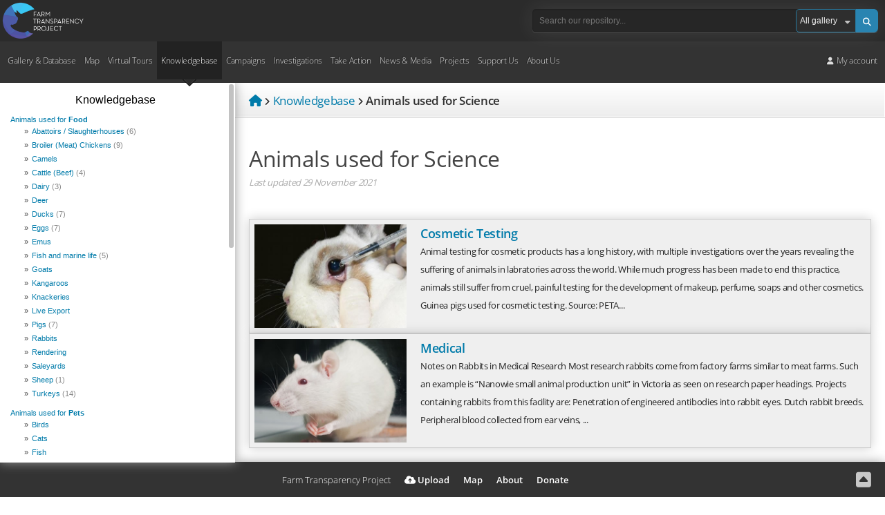

--- FILE ---
content_type: text/html; charset=utf-8
request_url: https://www.google.com/recaptcha/api2/anchor?ar=1&k=6LcVm78UAAAAAH9S11FbluLibewlTNSPDt9_YvT4&co=aHR0cHM6Ly93d3cuZmFybXRyYW5zcGFyZW5jeS5vcmc6NDQz&hl=en&v=PoyoqOPhxBO7pBk68S4YbpHZ&size=invisible&anchor-ms=20000&execute-ms=30000&cb=2i8x8qvl1e2s
body_size: 48759
content:
<!DOCTYPE HTML><html dir="ltr" lang="en"><head><meta http-equiv="Content-Type" content="text/html; charset=UTF-8">
<meta http-equiv="X-UA-Compatible" content="IE=edge">
<title>reCAPTCHA</title>
<style type="text/css">
/* cyrillic-ext */
@font-face {
  font-family: 'Roboto';
  font-style: normal;
  font-weight: 400;
  font-stretch: 100%;
  src: url(//fonts.gstatic.com/s/roboto/v48/KFO7CnqEu92Fr1ME7kSn66aGLdTylUAMa3GUBHMdazTgWw.woff2) format('woff2');
  unicode-range: U+0460-052F, U+1C80-1C8A, U+20B4, U+2DE0-2DFF, U+A640-A69F, U+FE2E-FE2F;
}
/* cyrillic */
@font-face {
  font-family: 'Roboto';
  font-style: normal;
  font-weight: 400;
  font-stretch: 100%;
  src: url(//fonts.gstatic.com/s/roboto/v48/KFO7CnqEu92Fr1ME7kSn66aGLdTylUAMa3iUBHMdazTgWw.woff2) format('woff2');
  unicode-range: U+0301, U+0400-045F, U+0490-0491, U+04B0-04B1, U+2116;
}
/* greek-ext */
@font-face {
  font-family: 'Roboto';
  font-style: normal;
  font-weight: 400;
  font-stretch: 100%;
  src: url(//fonts.gstatic.com/s/roboto/v48/KFO7CnqEu92Fr1ME7kSn66aGLdTylUAMa3CUBHMdazTgWw.woff2) format('woff2');
  unicode-range: U+1F00-1FFF;
}
/* greek */
@font-face {
  font-family: 'Roboto';
  font-style: normal;
  font-weight: 400;
  font-stretch: 100%;
  src: url(//fonts.gstatic.com/s/roboto/v48/KFO7CnqEu92Fr1ME7kSn66aGLdTylUAMa3-UBHMdazTgWw.woff2) format('woff2');
  unicode-range: U+0370-0377, U+037A-037F, U+0384-038A, U+038C, U+038E-03A1, U+03A3-03FF;
}
/* math */
@font-face {
  font-family: 'Roboto';
  font-style: normal;
  font-weight: 400;
  font-stretch: 100%;
  src: url(//fonts.gstatic.com/s/roboto/v48/KFO7CnqEu92Fr1ME7kSn66aGLdTylUAMawCUBHMdazTgWw.woff2) format('woff2');
  unicode-range: U+0302-0303, U+0305, U+0307-0308, U+0310, U+0312, U+0315, U+031A, U+0326-0327, U+032C, U+032F-0330, U+0332-0333, U+0338, U+033A, U+0346, U+034D, U+0391-03A1, U+03A3-03A9, U+03B1-03C9, U+03D1, U+03D5-03D6, U+03F0-03F1, U+03F4-03F5, U+2016-2017, U+2034-2038, U+203C, U+2040, U+2043, U+2047, U+2050, U+2057, U+205F, U+2070-2071, U+2074-208E, U+2090-209C, U+20D0-20DC, U+20E1, U+20E5-20EF, U+2100-2112, U+2114-2115, U+2117-2121, U+2123-214F, U+2190, U+2192, U+2194-21AE, U+21B0-21E5, U+21F1-21F2, U+21F4-2211, U+2213-2214, U+2216-22FF, U+2308-230B, U+2310, U+2319, U+231C-2321, U+2336-237A, U+237C, U+2395, U+239B-23B7, U+23D0, U+23DC-23E1, U+2474-2475, U+25AF, U+25B3, U+25B7, U+25BD, U+25C1, U+25CA, U+25CC, U+25FB, U+266D-266F, U+27C0-27FF, U+2900-2AFF, U+2B0E-2B11, U+2B30-2B4C, U+2BFE, U+3030, U+FF5B, U+FF5D, U+1D400-1D7FF, U+1EE00-1EEFF;
}
/* symbols */
@font-face {
  font-family: 'Roboto';
  font-style: normal;
  font-weight: 400;
  font-stretch: 100%;
  src: url(//fonts.gstatic.com/s/roboto/v48/KFO7CnqEu92Fr1ME7kSn66aGLdTylUAMaxKUBHMdazTgWw.woff2) format('woff2');
  unicode-range: U+0001-000C, U+000E-001F, U+007F-009F, U+20DD-20E0, U+20E2-20E4, U+2150-218F, U+2190, U+2192, U+2194-2199, U+21AF, U+21E6-21F0, U+21F3, U+2218-2219, U+2299, U+22C4-22C6, U+2300-243F, U+2440-244A, U+2460-24FF, U+25A0-27BF, U+2800-28FF, U+2921-2922, U+2981, U+29BF, U+29EB, U+2B00-2BFF, U+4DC0-4DFF, U+FFF9-FFFB, U+10140-1018E, U+10190-1019C, U+101A0, U+101D0-101FD, U+102E0-102FB, U+10E60-10E7E, U+1D2C0-1D2D3, U+1D2E0-1D37F, U+1F000-1F0FF, U+1F100-1F1AD, U+1F1E6-1F1FF, U+1F30D-1F30F, U+1F315, U+1F31C, U+1F31E, U+1F320-1F32C, U+1F336, U+1F378, U+1F37D, U+1F382, U+1F393-1F39F, U+1F3A7-1F3A8, U+1F3AC-1F3AF, U+1F3C2, U+1F3C4-1F3C6, U+1F3CA-1F3CE, U+1F3D4-1F3E0, U+1F3ED, U+1F3F1-1F3F3, U+1F3F5-1F3F7, U+1F408, U+1F415, U+1F41F, U+1F426, U+1F43F, U+1F441-1F442, U+1F444, U+1F446-1F449, U+1F44C-1F44E, U+1F453, U+1F46A, U+1F47D, U+1F4A3, U+1F4B0, U+1F4B3, U+1F4B9, U+1F4BB, U+1F4BF, U+1F4C8-1F4CB, U+1F4D6, U+1F4DA, U+1F4DF, U+1F4E3-1F4E6, U+1F4EA-1F4ED, U+1F4F7, U+1F4F9-1F4FB, U+1F4FD-1F4FE, U+1F503, U+1F507-1F50B, U+1F50D, U+1F512-1F513, U+1F53E-1F54A, U+1F54F-1F5FA, U+1F610, U+1F650-1F67F, U+1F687, U+1F68D, U+1F691, U+1F694, U+1F698, U+1F6AD, U+1F6B2, U+1F6B9-1F6BA, U+1F6BC, U+1F6C6-1F6CF, U+1F6D3-1F6D7, U+1F6E0-1F6EA, U+1F6F0-1F6F3, U+1F6F7-1F6FC, U+1F700-1F7FF, U+1F800-1F80B, U+1F810-1F847, U+1F850-1F859, U+1F860-1F887, U+1F890-1F8AD, U+1F8B0-1F8BB, U+1F8C0-1F8C1, U+1F900-1F90B, U+1F93B, U+1F946, U+1F984, U+1F996, U+1F9E9, U+1FA00-1FA6F, U+1FA70-1FA7C, U+1FA80-1FA89, U+1FA8F-1FAC6, U+1FACE-1FADC, U+1FADF-1FAE9, U+1FAF0-1FAF8, U+1FB00-1FBFF;
}
/* vietnamese */
@font-face {
  font-family: 'Roboto';
  font-style: normal;
  font-weight: 400;
  font-stretch: 100%;
  src: url(//fonts.gstatic.com/s/roboto/v48/KFO7CnqEu92Fr1ME7kSn66aGLdTylUAMa3OUBHMdazTgWw.woff2) format('woff2');
  unicode-range: U+0102-0103, U+0110-0111, U+0128-0129, U+0168-0169, U+01A0-01A1, U+01AF-01B0, U+0300-0301, U+0303-0304, U+0308-0309, U+0323, U+0329, U+1EA0-1EF9, U+20AB;
}
/* latin-ext */
@font-face {
  font-family: 'Roboto';
  font-style: normal;
  font-weight: 400;
  font-stretch: 100%;
  src: url(//fonts.gstatic.com/s/roboto/v48/KFO7CnqEu92Fr1ME7kSn66aGLdTylUAMa3KUBHMdazTgWw.woff2) format('woff2');
  unicode-range: U+0100-02BA, U+02BD-02C5, U+02C7-02CC, U+02CE-02D7, U+02DD-02FF, U+0304, U+0308, U+0329, U+1D00-1DBF, U+1E00-1E9F, U+1EF2-1EFF, U+2020, U+20A0-20AB, U+20AD-20C0, U+2113, U+2C60-2C7F, U+A720-A7FF;
}
/* latin */
@font-face {
  font-family: 'Roboto';
  font-style: normal;
  font-weight: 400;
  font-stretch: 100%;
  src: url(//fonts.gstatic.com/s/roboto/v48/KFO7CnqEu92Fr1ME7kSn66aGLdTylUAMa3yUBHMdazQ.woff2) format('woff2');
  unicode-range: U+0000-00FF, U+0131, U+0152-0153, U+02BB-02BC, U+02C6, U+02DA, U+02DC, U+0304, U+0308, U+0329, U+2000-206F, U+20AC, U+2122, U+2191, U+2193, U+2212, U+2215, U+FEFF, U+FFFD;
}
/* cyrillic-ext */
@font-face {
  font-family: 'Roboto';
  font-style: normal;
  font-weight: 500;
  font-stretch: 100%;
  src: url(//fonts.gstatic.com/s/roboto/v48/KFO7CnqEu92Fr1ME7kSn66aGLdTylUAMa3GUBHMdazTgWw.woff2) format('woff2');
  unicode-range: U+0460-052F, U+1C80-1C8A, U+20B4, U+2DE0-2DFF, U+A640-A69F, U+FE2E-FE2F;
}
/* cyrillic */
@font-face {
  font-family: 'Roboto';
  font-style: normal;
  font-weight: 500;
  font-stretch: 100%;
  src: url(//fonts.gstatic.com/s/roboto/v48/KFO7CnqEu92Fr1ME7kSn66aGLdTylUAMa3iUBHMdazTgWw.woff2) format('woff2');
  unicode-range: U+0301, U+0400-045F, U+0490-0491, U+04B0-04B1, U+2116;
}
/* greek-ext */
@font-face {
  font-family: 'Roboto';
  font-style: normal;
  font-weight: 500;
  font-stretch: 100%;
  src: url(//fonts.gstatic.com/s/roboto/v48/KFO7CnqEu92Fr1ME7kSn66aGLdTylUAMa3CUBHMdazTgWw.woff2) format('woff2');
  unicode-range: U+1F00-1FFF;
}
/* greek */
@font-face {
  font-family: 'Roboto';
  font-style: normal;
  font-weight: 500;
  font-stretch: 100%;
  src: url(//fonts.gstatic.com/s/roboto/v48/KFO7CnqEu92Fr1ME7kSn66aGLdTylUAMa3-UBHMdazTgWw.woff2) format('woff2');
  unicode-range: U+0370-0377, U+037A-037F, U+0384-038A, U+038C, U+038E-03A1, U+03A3-03FF;
}
/* math */
@font-face {
  font-family: 'Roboto';
  font-style: normal;
  font-weight: 500;
  font-stretch: 100%;
  src: url(//fonts.gstatic.com/s/roboto/v48/KFO7CnqEu92Fr1ME7kSn66aGLdTylUAMawCUBHMdazTgWw.woff2) format('woff2');
  unicode-range: U+0302-0303, U+0305, U+0307-0308, U+0310, U+0312, U+0315, U+031A, U+0326-0327, U+032C, U+032F-0330, U+0332-0333, U+0338, U+033A, U+0346, U+034D, U+0391-03A1, U+03A3-03A9, U+03B1-03C9, U+03D1, U+03D5-03D6, U+03F0-03F1, U+03F4-03F5, U+2016-2017, U+2034-2038, U+203C, U+2040, U+2043, U+2047, U+2050, U+2057, U+205F, U+2070-2071, U+2074-208E, U+2090-209C, U+20D0-20DC, U+20E1, U+20E5-20EF, U+2100-2112, U+2114-2115, U+2117-2121, U+2123-214F, U+2190, U+2192, U+2194-21AE, U+21B0-21E5, U+21F1-21F2, U+21F4-2211, U+2213-2214, U+2216-22FF, U+2308-230B, U+2310, U+2319, U+231C-2321, U+2336-237A, U+237C, U+2395, U+239B-23B7, U+23D0, U+23DC-23E1, U+2474-2475, U+25AF, U+25B3, U+25B7, U+25BD, U+25C1, U+25CA, U+25CC, U+25FB, U+266D-266F, U+27C0-27FF, U+2900-2AFF, U+2B0E-2B11, U+2B30-2B4C, U+2BFE, U+3030, U+FF5B, U+FF5D, U+1D400-1D7FF, U+1EE00-1EEFF;
}
/* symbols */
@font-face {
  font-family: 'Roboto';
  font-style: normal;
  font-weight: 500;
  font-stretch: 100%;
  src: url(//fonts.gstatic.com/s/roboto/v48/KFO7CnqEu92Fr1ME7kSn66aGLdTylUAMaxKUBHMdazTgWw.woff2) format('woff2');
  unicode-range: U+0001-000C, U+000E-001F, U+007F-009F, U+20DD-20E0, U+20E2-20E4, U+2150-218F, U+2190, U+2192, U+2194-2199, U+21AF, U+21E6-21F0, U+21F3, U+2218-2219, U+2299, U+22C4-22C6, U+2300-243F, U+2440-244A, U+2460-24FF, U+25A0-27BF, U+2800-28FF, U+2921-2922, U+2981, U+29BF, U+29EB, U+2B00-2BFF, U+4DC0-4DFF, U+FFF9-FFFB, U+10140-1018E, U+10190-1019C, U+101A0, U+101D0-101FD, U+102E0-102FB, U+10E60-10E7E, U+1D2C0-1D2D3, U+1D2E0-1D37F, U+1F000-1F0FF, U+1F100-1F1AD, U+1F1E6-1F1FF, U+1F30D-1F30F, U+1F315, U+1F31C, U+1F31E, U+1F320-1F32C, U+1F336, U+1F378, U+1F37D, U+1F382, U+1F393-1F39F, U+1F3A7-1F3A8, U+1F3AC-1F3AF, U+1F3C2, U+1F3C4-1F3C6, U+1F3CA-1F3CE, U+1F3D4-1F3E0, U+1F3ED, U+1F3F1-1F3F3, U+1F3F5-1F3F7, U+1F408, U+1F415, U+1F41F, U+1F426, U+1F43F, U+1F441-1F442, U+1F444, U+1F446-1F449, U+1F44C-1F44E, U+1F453, U+1F46A, U+1F47D, U+1F4A3, U+1F4B0, U+1F4B3, U+1F4B9, U+1F4BB, U+1F4BF, U+1F4C8-1F4CB, U+1F4D6, U+1F4DA, U+1F4DF, U+1F4E3-1F4E6, U+1F4EA-1F4ED, U+1F4F7, U+1F4F9-1F4FB, U+1F4FD-1F4FE, U+1F503, U+1F507-1F50B, U+1F50D, U+1F512-1F513, U+1F53E-1F54A, U+1F54F-1F5FA, U+1F610, U+1F650-1F67F, U+1F687, U+1F68D, U+1F691, U+1F694, U+1F698, U+1F6AD, U+1F6B2, U+1F6B9-1F6BA, U+1F6BC, U+1F6C6-1F6CF, U+1F6D3-1F6D7, U+1F6E0-1F6EA, U+1F6F0-1F6F3, U+1F6F7-1F6FC, U+1F700-1F7FF, U+1F800-1F80B, U+1F810-1F847, U+1F850-1F859, U+1F860-1F887, U+1F890-1F8AD, U+1F8B0-1F8BB, U+1F8C0-1F8C1, U+1F900-1F90B, U+1F93B, U+1F946, U+1F984, U+1F996, U+1F9E9, U+1FA00-1FA6F, U+1FA70-1FA7C, U+1FA80-1FA89, U+1FA8F-1FAC6, U+1FACE-1FADC, U+1FADF-1FAE9, U+1FAF0-1FAF8, U+1FB00-1FBFF;
}
/* vietnamese */
@font-face {
  font-family: 'Roboto';
  font-style: normal;
  font-weight: 500;
  font-stretch: 100%;
  src: url(//fonts.gstatic.com/s/roboto/v48/KFO7CnqEu92Fr1ME7kSn66aGLdTylUAMa3OUBHMdazTgWw.woff2) format('woff2');
  unicode-range: U+0102-0103, U+0110-0111, U+0128-0129, U+0168-0169, U+01A0-01A1, U+01AF-01B0, U+0300-0301, U+0303-0304, U+0308-0309, U+0323, U+0329, U+1EA0-1EF9, U+20AB;
}
/* latin-ext */
@font-face {
  font-family: 'Roboto';
  font-style: normal;
  font-weight: 500;
  font-stretch: 100%;
  src: url(//fonts.gstatic.com/s/roboto/v48/KFO7CnqEu92Fr1ME7kSn66aGLdTylUAMa3KUBHMdazTgWw.woff2) format('woff2');
  unicode-range: U+0100-02BA, U+02BD-02C5, U+02C7-02CC, U+02CE-02D7, U+02DD-02FF, U+0304, U+0308, U+0329, U+1D00-1DBF, U+1E00-1E9F, U+1EF2-1EFF, U+2020, U+20A0-20AB, U+20AD-20C0, U+2113, U+2C60-2C7F, U+A720-A7FF;
}
/* latin */
@font-face {
  font-family: 'Roboto';
  font-style: normal;
  font-weight: 500;
  font-stretch: 100%;
  src: url(//fonts.gstatic.com/s/roboto/v48/KFO7CnqEu92Fr1ME7kSn66aGLdTylUAMa3yUBHMdazQ.woff2) format('woff2');
  unicode-range: U+0000-00FF, U+0131, U+0152-0153, U+02BB-02BC, U+02C6, U+02DA, U+02DC, U+0304, U+0308, U+0329, U+2000-206F, U+20AC, U+2122, U+2191, U+2193, U+2212, U+2215, U+FEFF, U+FFFD;
}
/* cyrillic-ext */
@font-face {
  font-family: 'Roboto';
  font-style: normal;
  font-weight: 900;
  font-stretch: 100%;
  src: url(//fonts.gstatic.com/s/roboto/v48/KFO7CnqEu92Fr1ME7kSn66aGLdTylUAMa3GUBHMdazTgWw.woff2) format('woff2');
  unicode-range: U+0460-052F, U+1C80-1C8A, U+20B4, U+2DE0-2DFF, U+A640-A69F, U+FE2E-FE2F;
}
/* cyrillic */
@font-face {
  font-family: 'Roboto';
  font-style: normal;
  font-weight: 900;
  font-stretch: 100%;
  src: url(//fonts.gstatic.com/s/roboto/v48/KFO7CnqEu92Fr1ME7kSn66aGLdTylUAMa3iUBHMdazTgWw.woff2) format('woff2');
  unicode-range: U+0301, U+0400-045F, U+0490-0491, U+04B0-04B1, U+2116;
}
/* greek-ext */
@font-face {
  font-family: 'Roboto';
  font-style: normal;
  font-weight: 900;
  font-stretch: 100%;
  src: url(//fonts.gstatic.com/s/roboto/v48/KFO7CnqEu92Fr1ME7kSn66aGLdTylUAMa3CUBHMdazTgWw.woff2) format('woff2');
  unicode-range: U+1F00-1FFF;
}
/* greek */
@font-face {
  font-family: 'Roboto';
  font-style: normal;
  font-weight: 900;
  font-stretch: 100%;
  src: url(//fonts.gstatic.com/s/roboto/v48/KFO7CnqEu92Fr1ME7kSn66aGLdTylUAMa3-UBHMdazTgWw.woff2) format('woff2');
  unicode-range: U+0370-0377, U+037A-037F, U+0384-038A, U+038C, U+038E-03A1, U+03A3-03FF;
}
/* math */
@font-face {
  font-family: 'Roboto';
  font-style: normal;
  font-weight: 900;
  font-stretch: 100%;
  src: url(//fonts.gstatic.com/s/roboto/v48/KFO7CnqEu92Fr1ME7kSn66aGLdTylUAMawCUBHMdazTgWw.woff2) format('woff2');
  unicode-range: U+0302-0303, U+0305, U+0307-0308, U+0310, U+0312, U+0315, U+031A, U+0326-0327, U+032C, U+032F-0330, U+0332-0333, U+0338, U+033A, U+0346, U+034D, U+0391-03A1, U+03A3-03A9, U+03B1-03C9, U+03D1, U+03D5-03D6, U+03F0-03F1, U+03F4-03F5, U+2016-2017, U+2034-2038, U+203C, U+2040, U+2043, U+2047, U+2050, U+2057, U+205F, U+2070-2071, U+2074-208E, U+2090-209C, U+20D0-20DC, U+20E1, U+20E5-20EF, U+2100-2112, U+2114-2115, U+2117-2121, U+2123-214F, U+2190, U+2192, U+2194-21AE, U+21B0-21E5, U+21F1-21F2, U+21F4-2211, U+2213-2214, U+2216-22FF, U+2308-230B, U+2310, U+2319, U+231C-2321, U+2336-237A, U+237C, U+2395, U+239B-23B7, U+23D0, U+23DC-23E1, U+2474-2475, U+25AF, U+25B3, U+25B7, U+25BD, U+25C1, U+25CA, U+25CC, U+25FB, U+266D-266F, U+27C0-27FF, U+2900-2AFF, U+2B0E-2B11, U+2B30-2B4C, U+2BFE, U+3030, U+FF5B, U+FF5D, U+1D400-1D7FF, U+1EE00-1EEFF;
}
/* symbols */
@font-face {
  font-family: 'Roboto';
  font-style: normal;
  font-weight: 900;
  font-stretch: 100%;
  src: url(//fonts.gstatic.com/s/roboto/v48/KFO7CnqEu92Fr1ME7kSn66aGLdTylUAMaxKUBHMdazTgWw.woff2) format('woff2');
  unicode-range: U+0001-000C, U+000E-001F, U+007F-009F, U+20DD-20E0, U+20E2-20E4, U+2150-218F, U+2190, U+2192, U+2194-2199, U+21AF, U+21E6-21F0, U+21F3, U+2218-2219, U+2299, U+22C4-22C6, U+2300-243F, U+2440-244A, U+2460-24FF, U+25A0-27BF, U+2800-28FF, U+2921-2922, U+2981, U+29BF, U+29EB, U+2B00-2BFF, U+4DC0-4DFF, U+FFF9-FFFB, U+10140-1018E, U+10190-1019C, U+101A0, U+101D0-101FD, U+102E0-102FB, U+10E60-10E7E, U+1D2C0-1D2D3, U+1D2E0-1D37F, U+1F000-1F0FF, U+1F100-1F1AD, U+1F1E6-1F1FF, U+1F30D-1F30F, U+1F315, U+1F31C, U+1F31E, U+1F320-1F32C, U+1F336, U+1F378, U+1F37D, U+1F382, U+1F393-1F39F, U+1F3A7-1F3A8, U+1F3AC-1F3AF, U+1F3C2, U+1F3C4-1F3C6, U+1F3CA-1F3CE, U+1F3D4-1F3E0, U+1F3ED, U+1F3F1-1F3F3, U+1F3F5-1F3F7, U+1F408, U+1F415, U+1F41F, U+1F426, U+1F43F, U+1F441-1F442, U+1F444, U+1F446-1F449, U+1F44C-1F44E, U+1F453, U+1F46A, U+1F47D, U+1F4A3, U+1F4B0, U+1F4B3, U+1F4B9, U+1F4BB, U+1F4BF, U+1F4C8-1F4CB, U+1F4D6, U+1F4DA, U+1F4DF, U+1F4E3-1F4E6, U+1F4EA-1F4ED, U+1F4F7, U+1F4F9-1F4FB, U+1F4FD-1F4FE, U+1F503, U+1F507-1F50B, U+1F50D, U+1F512-1F513, U+1F53E-1F54A, U+1F54F-1F5FA, U+1F610, U+1F650-1F67F, U+1F687, U+1F68D, U+1F691, U+1F694, U+1F698, U+1F6AD, U+1F6B2, U+1F6B9-1F6BA, U+1F6BC, U+1F6C6-1F6CF, U+1F6D3-1F6D7, U+1F6E0-1F6EA, U+1F6F0-1F6F3, U+1F6F7-1F6FC, U+1F700-1F7FF, U+1F800-1F80B, U+1F810-1F847, U+1F850-1F859, U+1F860-1F887, U+1F890-1F8AD, U+1F8B0-1F8BB, U+1F8C0-1F8C1, U+1F900-1F90B, U+1F93B, U+1F946, U+1F984, U+1F996, U+1F9E9, U+1FA00-1FA6F, U+1FA70-1FA7C, U+1FA80-1FA89, U+1FA8F-1FAC6, U+1FACE-1FADC, U+1FADF-1FAE9, U+1FAF0-1FAF8, U+1FB00-1FBFF;
}
/* vietnamese */
@font-face {
  font-family: 'Roboto';
  font-style: normal;
  font-weight: 900;
  font-stretch: 100%;
  src: url(//fonts.gstatic.com/s/roboto/v48/KFO7CnqEu92Fr1ME7kSn66aGLdTylUAMa3OUBHMdazTgWw.woff2) format('woff2');
  unicode-range: U+0102-0103, U+0110-0111, U+0128-0129, U+0168-0169, U+01A0-01A1, U+01AF-01B0, U+0300-0301, U+0303-0304, U+0308-0309, U+0323, U+0329, U+1EA0-1EF9, U+20AB;
}
/* latin-ext */
@font-face {
  font-family: 'Roboto';
  font-style: normal;
  font-weight: 900;
  font-stretch: 100%;
  src: url(//fonts.gstatic.com/s/roboto/v48/KFO7CnqEu92Fr1ME7kSn66aGLdTylUAMa3KUBHMdazTgWw.woff2) format('woff2');
  unicode-range: U+0100-02BA, U+02BD-02C5, U+02C7-02CC, U+02CE-02D7, U+02DD-02FF, U+0304, U+0308, U+0329, U+1D00-1DBF, U+1E00-1E9F, U+1EF2-1EFF, U+2020, U+20A0-20AB, U+20AD-20C0, U+2113, U+2C60-2C7F, U+A720-A7FF;
}
/* latin */
@font-face {
  font-family: 'Roboto';
  font-style: normal;
  font-weight: 900;
  font-stretch: 100%;
  src: url(//fonts.gstatic.com/s/roboto/v48/KFO7CnqEu92Fr1ME7kSn66aGLdTylUAMa3yUBHMdazQ.woff2) format('woff2');
  unicode-range: U+0000-00FF, U+0131, U+0152-0153, U+02BB-02BC, U+02C6, U+02DA, U+02DC, U+0304, U+0308, U+0329, U+2000-206F, U+20AC, U+2122, U+2191, U+2193, U+2212, U+2215, U+FEFF, U+FFFD;
}

</style>
<link rel="stylesheet" type="text/css" href="https://www.gstatic.com/recaptcha/releases/PoyoqOPhxBO7pBk68S4YbpHZ/styles__ltr.css">
<script nonce="GDZjF7RxD2FjsE-wAVxn5w" type="text/javascript">window['__recaptcha_api'] = 'https://www.google.com/recaptcha/api2/';</script>
<script type="text/javascript" src="https://www.gstatic.com/recaptcha/releases/PoyoqOPhxBO7pBk68S4YbpHZ/recaptcha__en.js" nonce="GDZjF7RxD2FjsE-wAVxn5w">
      
    </script></head>
<body><div id="rc-anchor-alert" class="rc-anchor-alert"></div>
<input type="hidden" id="recaptcha-token" value="[base64]">
<script type="text/javascript" nonce="GDZjF7RxD2FjsE-wAVxn5w">
      recaptcha.anchor.Main.init("[\x22ainput\x22,[\x22bgdata\x22,\x22\x22,\[base64]/[base64]/[base64]/ZyhXLGgpOnEoW04sMjEsbF0sVywwKSxoKSxmYWxzZSxmYWxzZSl9Y2F0Y2goayl7RygzNTgsVyk/[base64]/[base64]/[base64]/[base64]/[base64]/[base64]/[base64]/bmV3IEJbT10oRFswXSk6dz09Mj9uZXcgQltPXShEWzBdLERbMV0pOnc9PTM/bmV3IEJbT10oRFswXSxEWzFdLERbMl0pOnc9PTQ/[base64]/[base64]/[base64]/[base64]/[base64]\\u003d\x22,\[base64]\x22,\x22QylxwrFaw5NUAsKNesKAdScYIAHDlsKyZhkIwp8Rw6VgAsORXm0iwonDoxFOw7vCtUNwwq/CpMKFQBNSWVMCKzkxwpzDpMOswqhYwrzDt2LDn8KsAMKJNl3DqcK6ZMKewqTCrAPCocOcTcKoQmnCpyDDpMOROjPClBrDrcKJW8KXE0shX2JXKEvCnsKTw5sIwpFiMC1lw6fCj8K3w5jDs8K+w6TCjDEtBcOfIQnDlQhZw4/CpsO7UsONwp/[base64]/[base64]/[base64]/DqcKZE0VFT8OzOMKNwqrCgj/ChAo/KnNEwqfChUXDgUbDnX5JBQVAw5vCu1HDocO/w6oxw5pNT2d6w7wGDW1UGsORw50cw6EBw6Nowq7DvMKbw5nDqgbDsB7DrMKWZHxbXnLCv8O4wr/CukPDrTNcRBLDj8O7YcOyw7JseMKAw6vDoMKcLsKrcMOiwrA2w4xPw5NcwqPCgmHClloZTsKRw5Naw5gJJHFVwpwswonDssK+w6PDkFF6bMK4w4fCqWFqwpTDo8O5ZcOBUnXChBXDjCvCkcKLTk/DnMOiaMORw79/TQIOahHDr8O+bi7Dmk4oPDthH0zCoVfDl8KxEsObDMKTW0jDhijCgDTDrEtPwpk9WcOGfsO/wqzCnkMEV3jCmsK+KCVXw5JuwqoEw48gTh8uwqwpDFXCoifCpmlLwpbCncKPwoJJw5nDrMOkanweT8KRTMOEwr9iaMOYw4RWAX8kw6LCthYkSMOkS8KnNsOrwrsSc8KSw5XDvg4kIDAxcMO6BMK6w5ErE2LDnmoMEcO+wrPDrFXDvSt/[base64]/[base64]/[base64]/CpsKow4/Cq2ghXTzCvcK9YhhTIMKcw5g4ETDCqcOCwr/CjC1Lw7JvWkcdwr8tw7TCvMKSwp8wwo7CjcOPwpp2woISw7ZDIW/DmxBFHCFawogDdXB8KMKowqDDtwpkN1ApwqDCm8KZdhFxQ2Ygw6nDvcKlw7vCgcOiwoIwwqHDp8Onwp1+aMKmw7TDgMKjwoTCpXxfw6rCt8KuYcOFPcKyw6fDl8O0XcOSWDMsbRLDgjohw4A1wq7Du3/DnjPCj8OSw5LDij3Dj8O5Zj3DmD5uwowFH8OiKn7DpnTCl1liMcOdJxTChDpow6PCqwk4w47CiTfDk211wrpneDI3wr8xwoJCagXDgllXV8Ozw58vwrHDjcKTLsOXS8K0w6zDjcOoUkpow47DsMKGw6ZFw7HCgF/CrMOnw5FpwrJIw73DvcO9w4sUdB/[base64]/CkmfDq8K3EMO4w6NjP8OREVHChMKMEElBbsOhIkjCt8O4fDDCp8Kcw7XDrcOTD8K5FsKneEx/NzbDlMKbFR3Cg8KZw7rCjMOyUw7DsR5RKcOXJVjCqcOTwrFzN8KUw4ZaIcK5NMKjw7DDtcKewq/DtsO+w5tOX8KIwrYPGiouwpLCk8OXOE5udRI1w5UNwrRgUcKEfcKkw79sOcKGwo8yw7o/[base64]/[base64]/ChsKNHTTDk8ObdsKTE1HDhHzCiU8+w7s1wpBmw47Ctz3DqMO7U1TCpMK0FXfDr3TDi18awo3Dii8lw5wnwrTCgh4uwqYYN8KOJsKjw5nDiitZw6PDnMKfTcO+wpNRw7Yhwp3Chg8KIX3ChWnCmMKBw43Co3/Cu1gYalMlK8KgwoFxwo3CocKVwrrDpHHCgywIwrM7ZcKjwqfDq8O2w4DCojVrwpkdGcOKwrHDncOJfGJuwoYnd8OJfMK/wq8VOjPCg2MMw7XCkcKebnQQdkrCksKPE8O8wonDm8KgZ8Kfw5ozLsOrfj3Cr1vDssK2a8Opw5nCisKBwpJtcgcmw45rWTDDp8Oew6VoAyjDvRbCssKDwqxlXj0Kw4nCtSQnwoEheyjDgsONw53CjW1Kw6Vewp7CoBfDkgBuw6fDjjHDhcKBw74xYMKLwonDhk/CpWfDiMKAwr8cUV1Aw7Y5wrQ1W8K0AsKTwpjDswPCk0vChcKGVgY+acKzwoTCtcOiwqTDm8KEeTk8S13DqTXDqMOgWGEyVcKXVcOFw7/Dv8OWL8K+w6hRQMOPwpNFL8KUw4rDhQglw7TDuMK2EMO5w688wp5xw7rCm8OQasKiwoxdw7PDqcOYFQzDjVR8wobCqMOeRDjChzjCucKlW8OuJzrDocKIaMOECw0RwqYLEsK9RSAQwq8qXT4owo5Hwp5lBcKpKcONw4BDUUvCqkXCvx5Gwq/[base64]/Clwlew7pwV1rCgsKdwrDDgB7Dg8OpwosMwrNIFV/CqGIZaxnCtkrCoMKMK8OxL8KBwrLCtMO+wpZcLsObwoB8SU3DgMKGPRHCrhFZKlrDhMO8w6HDksO/woFnwqbCiMKPw5Rkw4V2wrMsw53CmH9uw4c6w4wEw6gGOMKrdMKkQMKFw7wsNMKNwrlfccO7w6AVwpZ6wrcgw6HCu8OON8K7wrHCmTY6wphYw6c9VQp9w4bDn8KPwr/DvwDCpsO2PsKrwpk/[base64]/CmifCuArCgwHCmsOmJsOfwrDDoCDDmMKEwrLDjl9KNMKbLsKDw6zDt3DDn8O5ScKaw6vCjsKUBHVnwpzChlPCqw7CtER5W8K/[base64]/[base64]/DvTQKwpDDvCd2wrfDo3R1wok+w47CiSrDnFtbD8KswpRKasOcBcO7PMKRwqxow7TCqRDDpcOlAlMwMwvDlH3ChwtGwo4jZcODBk5QTcOvw6rCrz1Fw79Aw6HDgTxxw73DqVJIITjCgMO/[base64]/Dq8KAYcKiwqLDhWBFZVPCnXDDp3TDlnFTRD/DhsObwqc+wpfDucK5ekzCpCtjaXHDiMKPw4HDmBfDocKGByvDvcKRMn5KwpZpw4zDncOPZHzCqcK0aFVZB8KGYQ3Dgz7Du8OrFTzCvT0oKsKwwqPCh8Ole8ONw4LCrztOwr1MwrhoFXvCscOnNMKyw6tdOE5/MDY4fMKpHyphVCHDoh8GQRp3w5TDrjTCnMKQwo/[base64]/Dk8Ozw60JDyU3JC8Fwp7DmmDCg2c0EMKwADPCmcKpbxbCuTzDoMKEHxlae8KKw7DDsUE8wq3ClsKOfcOSwqTDqMOSw4NiwqXDjcKgRW/Cjx9fw67DosOFw49BdCTDssKHYcOdwqlGTsOow63DtMOow6LCt8KeAcOjwoDCmcKjZDhEURx0Y2c2wpNmUjBKWWYyDcOjFsOQHinDgsOnEGcnwqPDsULCjcKHH8OPKMO/wqnDqlZwTnNRw7hrCMKLw4ABDcO9w5TDqE7DoAAHwqvCiUhfwqxuEl1Tw5PDgcO3MzjDvsKGFsOrfsKCdcOOw43CnH/DssKfHsOjNmrDuDnDhsOGw77CsRJGUcOTwphXf2xRXRLCqGIVMcKgw652wpwffWjCpGPDr3wmw4puw5nDusKQw5/DpcK/fRF/[base64]/DgmBVD0DCgcOjw4vCs8OIwpnCujNowovDscOXwopLw6cLw5MWF38Yw53DksKkXB/CtcOQcx/Dq3zDrMODOB9twqYOwpxmwpRUw53DoVgPw5Q8csOTw7Y7w6DDjBdAHsOPwpLDvsK/[base64]/CosKaZmTCsQ4Pw4puE8Khd8KmE8Orwoxvw5rCnw19w74fw5kuw5k3woJuRsKSf1FawoNIwqFIJTfCi8OPw5TDkAklw4pbfcOnw5PCvMOwVB1pwqvCsm7Ck3/DqsO2TTYowpvClWMfw6LDtSVWRkzDqsKGwo8Vwo/ChsOAwqA/woIwE8OSw5TCumbCmsK4worCgMOuwqdvwp0WVC/DgkpXwopAwoowIVbDhB0xI8KoUS4wCADDh8KKw6bCsSDCn8OLw6ZrFMK1fcKPwokRw5DDm8KEbcKQw6oTw5EAw4lJb2HCvQpswqslwo0fwrLDiMOmC8KmwrXCjDU/[base64]/[base64]/[base64]/w6LDsMKOw4rDp8Ocw6JAw7oNAMKmwqpHw78cO8OxwqjCnHXCucOMw4rDjsOvG8KSfsO7wpFbBsOjGMOJd13CqMK6w7fDgAvCssOUwqdJwr/Ch8KJwr7DrHx4wonDq8O/NsOgQ8OZG8OQMcOuw49sw4TCtMOkw6DCsMOZw4zDjcOyNcKsw4s5wolGFsKVwrUWwoLDkVgfanwyw5RiwoxJFVdXRMOdwpjCl8Klw6fCiTLDhwU7KcKGdsOcVMOsw4LCtcOadTHDkGNJFT7DpMOgE8KvJUYvbMOoX3jDqsODCcKcwprCosOwH8KEw6LDgU7DlCjDsm/CtcOWw4XDuMKNIE80IGlRCQ/Dh8Oww4HCk8OXwr3DtcOtU8OqCDl2Xmw6wogCdsOEMQTDiMKfwod3wpvCmlo9woDCp8Kpw4rChSTDkcOVw67DocOvwo9vwoh7BcKKwpPDlcKiLsOvLMOHwrrCgsO/HHXCgDXDkGnCpcOQw7tfNVhML8OrwrplDMK6w6/Dg8OKXW/DoMOvVsKSw7nDrcKuEcKTNwdaRBXCisOoWcKnTmpsw7nCtA8iOMOVNgVDwpvDn8KPRH/[base64]/[base64]/wocsKcKFw5/CisK3P8KmPGdCQxdiw4UVw7jDpsOVfWU3bsKmw7VOw7YBXjY7O1fCrMOOTjZMcizDrMK0w5vDp3/[base64]/Dr8Orw4h1fMOjMsOIcMKOw4klw4HCqcOBwrzDtcK+w6UDIhDCnVbClcOXbnfCpsK9w57DhzrDh2jCgsK5w4dXN8OsdMORw7nCgzTDjS9+wo3DucK/TsO/w7zDksOcwr5aNcO2woTDpsOGdMKjwr5rN8KGYD3ClcKBwpfCmyM/w4rDoMKWO0bDi2bDm8K3w7RtwoAIA8KKw5xWVcOqdT/DmMKkXjfDqXHDiSVja8OiSm/DjBbChwTCllvCt0HCj2gnVsKMCMK0woXDgcOvwqnDkhzDmGHCgEDDnMKVw4YbY1fCtWHCmw3DssORKMO+w5EiwpwqXMKCUWxxw4ZQQ1tUw7PCh8O0G8OTUAzDumDCrsODwrHClStOwoHCrH/[base64]/ChsOHOsKtH8KGYjZQw5VFw5XDglg0wqHDvWVEe8OhKU7CnMOoJcO+ZGIOPMODw5xUw5E8w6XCnzbDhAV4w7YcTn/CrMOJw7jDrMKmwoYaZAoZw6RIwrzDusOLwooHwrcnw4rCqEYiw4hGw5dEwpMYw6pAw67CqMKyBEDCk1RfwpVdWCw9wq3CgsOuGMKcLHrDq8KtYMKMwqTDhcOCMMKtw7zCjMOyw6tfw5wMHMKBw4gpwoMOEk1SZkN3I8KxbUDDtsKdLMO/UcKyw4Qlw4xRZSwoTMORwqHCkQ8lJsKYw5nCssOFwqnDpi0pwrnCs2VSwoYWw5NAw4zDjMOewpwISMKbE1xOVjTCvwdFw5VWCFFyw6TCvMKew5fCsF8hw5bDocOmAAvCvsOyw5zDisOmwpnCt1vDmsK9UMOsD8KRwo/CqcO6w4TCrsKxw7DDkcKaw4JceFNBwpbDqFzDsBdrb8KkRMKTwqLCi8Ouw7U6wr/Cp8Kjw5pYRHReUgpKwpgQw4vDtsOkOcKBJg3ClMOUwp7DkMOYOcKhX8OfEcKresKgOQzDvhvChzzDkVPDgMOgNAvDuArDlMKmwpN9wrnDvzZaw7PDhcOiYcK4QF5oUV0vw7BlTsKzwrzDjH1FNMKJwpkIw7ciFizCjHJETU4QMhDDs1xnZWPDmw/Du3hJw4TCl0Nmw5PCvcK2dWdXwpfCvMKqw4Nhw49/wr5YfsO7wr/Cri3DmkHCn39Ew7LCi2PDh8K4wqw/wo8KbsKKwpjCqcODwr1Nw4kUw5jDmzXCpRpRZBrCkcOTw4fCo8KbNsOew7vDl1DDvMOdRsKoI3cSw6vCqsOZP0kNasKcWWkDwrQ/wrwqwpsLZ8O9NFHCs8KBw5YUVMKDbTBYw4E1wprCmTFkUcOaKWHCgcKCDFrCs8OSMENdwqNkw40HccKZw7fCu8O1AMKAczUnw5rDgcKbw5keM8KywrwKw7PDiiJScsOTLCzDpMK/[base64]/CtMKuw6g9NFnCuMOEawPDqhLDmsKND8KQIsK1DsOvw4Jiwp7DkFjCpCnDsCIBw7XChsK7ViFRw51tRsO8S8OXw59MEcO2CUJxQ3dHw5YGLSnCtXLCoMOEfG3Dj8OfwpLCm8KMBw5Twr/CjMOZwo7ClXvChFg+Wg8wEMOuAcKkJMOLW8Ovwqo1w7/DjMOAMMKnJwvDnzlewqkvDsKcwrrDkMKrw5QgwrFTM3DCl1rDnwHDs23DgiNLwr9UGDkVbV56w7A9YMKgwqjCsHvChcO8LGTDpi7DvhTCll5MMHA0WmoZw65jUcK5ecO4w5sFfHbCi8O1w4rDjD3CkMO/[base64]/[base64]/wrcWwprCjVjCrjHDm8KmLATDtDfCkipUwqAzBgrDssKswrsUOsOzwrnDii/CvnzCqD9XB8KKacOjacORNCAoJXBPwrkhwq/[base64]/CqMOIw5fDqS/ChcKgwogMw5XCpmzDr8OLwqDCt8O4wqXCmcOCcsK8KsO3VW8GwqVRw7VaCk/Ci3zCmkPCmMO/wp4mbcO+S0IEwogGI8KYGwIqw4vCgMKaw4XDhsOPw5Y3fcK6wrfDoR3Ck8OaBcOtGQ/CkcOuRzTDsMKKw4hwwrPCrsKMwqwpHGPCisOdEmIGwprCqVFJw4TDqEN5V2J5w7h5wphiUsOWPUHCmX3DicOYwofCjAxtw6bDpcKnw4DDuMO7QMOmH07Cu8KRw4rClcOnwoV6woPCk3gZbUEowoLCvcK9PQEbF8KiwqdkdknCtcOnO2jCkW9/wpQKwpBOw7xMSActwr3CtsK/VA7CohIzwpHCkT1wTMK+w73ChcKjw6h+w4N4cMOMKzHCkwrDkUEbScKYwrElw7/[base64]/Dmnw3w6fCikXCkMO6DF02FCxFe0bDjCBzwrDDjjTDsMOgw7PCtRDDpcO/aMKmwovCg8KbIsO5diXDpRtxS8OVZx/DmsOsc8OfF8Otw57CqsKvwr42wprCimvCkBxnW0YfQ1TDolfDgcOTV8OUw7nCqcK/wrnCkcOZwptwTlcVJgMKSGYYVcOaworDmyrDoUkwwpVOw6TDucKzw5Q2w7zCs8KPWEo1w50PScKhYTrCvMOPV8KsexlXw7LCnyLDq8KlaUE3QsOqwrDDjkYXwozDmMOXw7t6w57Cuj5PH8KQcsOnHzHDksKwZRdZw5w6I8O/K07Cp2NOwrNnwok4wo5Ad1zCsDjChUfDqirDv13DnMONPgJ7aj07wqXDtTgvw7/ChsOSw7w4wqvDn8OLWmwCw6phwptQJMKOI3zCp03DrMOia1FQP3XDgsKlZSXCn3M7w6MGw71fCC8qekLCncK4OlfCrMK4RcKfNcOjwrZ/XMKscQk3w6HDrnrDkC0Mw5VOSkJqw5tow4LDjGLDjBcWOkUxw5HDtsKIw6MPwrslLcKGwq0iwrrCv8ODw5nDuxzDusOow7HCpmEsLQ/[base64]/DhFjDj0MbwrLDvjDDhksoEMO8PcK0wo/DvR7DgDzCnsK4woEiw4F/[base64]/[base64]/L0/[base64]/CtsK+V27ChMKCAcKyLCfDqmYYP2zDssO0d1lhYsKxEmrDrMKxGsOXexDDkGMUw4zDosOuHsOSwovCkAbCrsKaZWvCig13w6Zjwq9ow4FcVcOqIVoXfBMzw7ouDhrDu8KYQcOwwp3DusKewoYGHz7CiF/[base64]/Dk8K7wrYRwowuMMO9YRDCkcObwpzDt8Odw6TDhj9Rw5XCmUYNw6VLAxfDvsOhAxZuYDgQG8OOa8O8PmAjCcKww6XCpGMvwrt+QkbDj25Hw6fCoWfDgMKwIwFbw6zCl2MOworChgVZTSnDgDLCoBLCqsOtworDpMO5U3jDoC/Di8OiAxlAw7fCqCxswpNtFcKwOMOFGSZYwqQeXsKfMzc/w6wGwqvDu8KHIsO9VQHCtynCvXHDrXnDmcOHw6vDusO+wrRsAMOqLyheOkoJBB/CrUHCgTfCjFnDm1sHAMKlPsKEwqDCnhHDgXfDh8OZYjvDisKNDcOUwpfDvMKSf8OLNsKAw6E1Pm8tw6TDiF/[base64]/DscOpwqDCqCXDhDV2YTkfChDCh27Cj8KoeDZhworDtcK5NT8jAMOIDHomwrVHwo1bOsONw7/[base64]/ClcKuGGbCrx9LfsK6w47CqcO2wp8Dw4ZrDsO1w7wPIsO4R8O9wrzDoTsqwqjDhMODTcKowoRoWVIrwpNhw5nCjcOuw6HCmS/[base64]/[base64]/[base64]/CMO5wrLCj3lQwrcrEjrDisOSXcOmF8KKS8KIwrvCumdWw4LCiMKlwrNRwqbDuUfDjsKcYsO6w6hZwp3CuQ7ChW57Wk3Ct8Kpw4VUZRzCsEvDpMO/Wh3DtT81AjDDtALDlMOPw4UcYzNDCMKtw7vCvStywrHCi8Oxw5ZLwr0+w6VQwrgaFsOewrDCssO/w4wrCCA1UcOWWHjCj8KeIsOsw6UWw6Rcw6B2bUQ+w7zCgcO2w7/Ds3o/w4Bgwrtkw7pqwr3DrUTCriTDgsKGQCnChcOALyzCssO1bDTDusKRXmcvI0E+wrbDu08PwoQ+wrZnw5kZw44Ubi3CgVkgD8Olw4nCiMOBbcOoXU3CoRsOwqQFwrLCjMKrdE16wo/Di8KiDjHDr8KZw5vDpWXDl8Kaw4IREcKawpZeOTjDpMK0wq/DmjnDix3Dk8OSJSHCucOae1bDisKhw60VwqzCnQxIwo/DqlXDhD/ChMOWw6TDtzERwqHDlsODwrLDslHDocKgw43DqcKKfMKCDFAOMMKVG1BTYQESw5gvwp/DrgXDhiHDg8O3LlnDvwTCocKeVsKOwpHCucOXw5kCw6/DhFHCqmA5FmYAw6fDpx7DjcK8w5DCiMKIUMOew5kLax5Hw4YuQ0YHFzQLQsOVJQ/CpsKOTh9fwr4tw5bCnsKLdcKdMTPCjQZnw5UlFCnCvl4VdcO+wonDrDTCtgYqB8OFWD4owpDDu0YFw5cYZ8KewoHCpcOICsOcwp/[base64]/CvxnDryvChQlARMOdAVx7w4RKwqPDiMKcw6/DhMKbZzJTw7DDlA5ww7MKTDtBCx3CvTPCvEbCncOsw7Qmw7jDkcOnw6xjPkosTMOcwqzCoSTDuTvCpcOKYsObwoTCpV3DpsKMBcKMwp82AEN5X8O/wrRDGCDDtsO/U8KBw4LDpHMsUjzDsiolwrgYw4PDrBfCnjEZwqTCjsKhw4gcwqnCtGgBIsO2fUcVwrEnHsK0VCXChMKuTDrDoVEdwo9kYMKJFMOzw6NEWsKDFATDo1JxwpYOwrBYeA1gdcKnTcKwwpkSesKpZcODR19vwojDvhzDkcK/wrFRaEcuaQ81w4vDvMORwpTCsMOEVV7Dv0M/TcKZwpEEYsKZwrLCvQ8dwqfDqcKyBH1Wwq8ZRsOvBcKVwoRxbWfDn1tvZMOfAwzCiMKPB8KcQVzDrSvDtcOuJigIw75EwoHCiizCnivCjDDCu8O0wo/Cr8KtG8Odw7VlCsOyw5c2wopoVsKyFwTCvTsMwo/DiMKfw6vDs0XCg3PCkBJzL8OifMOgJwrDiMOew7U7wr8DHWDDjRDCucKow6vDs8KMwrzCv8K/w6vCnynDkThedhrCphM0w5DDssO1U0IsSiRNw6jCjsKdw4NuS8OcQ8OILDkCwpTDrMOQw5vCocKAGC7ChMKDw6pOw5TCrzExC8Krw4ZtNhnDvcOgKsO/IU7CnmUYaXJLZcO6cMKEwqY2KsOQwpDDgB1hw5/[base64]/Cv3hhw5jDt8Kswq/DlMOywoLChMKCCWzDjMKKeU8RL8KrMMK6LinCucKVw5tqw73CncOOwrvDuhZ3SMKgAcKRwrnCtsOnHQjCvRF0w6/[base64]/DmQDDujTDv2JfwrHDp23CgGRlwoUrwoDDiTLDvMK3wrM/MGtGAsODw53DucORw6zDoMKFwoTCsGF4bcK/w4kmw6jCscK0KBRvwq3DlFcSZcKuw7rCusOHOcOfw7QRN8OPLsKibU5Fw4BbX8OQwoHCrBLDu8OtagIhVmwzw5HClRtHwo/DrEN0GcK7w7BcasOVwpnDkBPDisKCwqDDnlJBNAbDkcKnEnHDtjV8KwXCn8Ojw4nDssK2w7DCnDHDgcOHJE7CrMKJwqIrw6zDtE4xw58mPcKicMO5wpzDrcK6XENawqjDkSIULRlac8OBw51jccKGwqvCh0/CnBNYKcKTAF3DpcOnwp/Dr8KxwrrDhXRUYh0dQiNhPcK4w7hqf3/DksODHMKEYGTCnhHCpGfCqMO+w7DClyLDtMKZw6HCl8OgHsOrMsOqNUnCsmM9a8K/w4/[base64]/QjLCmS49wrDCpFA4w5AEw5PDuMK7w5UaMsOkwrnDvErDrE7Ch8KOFGlWVcOOw57Dm8K2FjJJw6LDicKxw4dkdcOcw5/DuVpww5PDhC8awrPDmTgSw7dWAcKWwooqw4tJD8O4eUjCtS1lW8OEwoXCp8Oiw53CuMOSw7FOYjDCusORwpvCgRNlYsOUw4Z5SsObw7pyVsKdw7LDhwQmw6FgwonCiw9dd8OWwp/DhsOUDcK/wr3DusKlXMO0wr3DnQ1TQkksUTDDocOXw615LsOQHBhYw47Dj2XDlTzDknMnRcK8w7kcesKywqM/w4/DgMOrO0zDjsKhX0/Cpm3CjcOvTcOGw6vCtVxKwqrChcOWw7/DpMKawofCimdsE8ORInZJwq3CrcKXwoXCsMOAwoDDjMOUwpADw6MbUMKcw5nCsUE9WWoVwpE9f8OEw4/Cp8Ktw49bwpDCncOfacOpwqjCo8OBR2TDocOcwqU5w4tow4lbXy4qwrBzEVoEBsK1Rl3Dr1AhKHIlwobDnsOdWcK6WsOaw40Fw41qw4LCmsKgw7fClcKAMgLDmFfDqW9iWxTCtsOLwp4VaG55w73ChXVfwoTDicKFKcOcwo43wpJrw7h+w4pSw5/DtlrCpk/DoRDDuBrCnT5bH8KSJMKjc2nDrgbClCQ/[base64]/CjX8vw60HO8O3UD7DvMK6w54iZsOALV7DgHZ7P2BOZsKRw7h6BiXDskLCoQ1/[base64]/wpIlT8OCw4ULw5/[base64]/[base64]/[base64]/Doi7CrsOzTMKqasOUJgBYw4XDiWnDtsOoPcOLV8K1JAE6RMOXZMOtSzXDlSJ5ccKqw6/DqcKtwqLCmUMGwr0tw4ANwoBVwpPCkGXDlmhUwojDnB3CrMKtdzwHwp5Ew6Ydw7YXJ8Krw688W8K5w7TCsMK3d8KMSwJlw7bCisKRKhRiIWjDvcK+w6vCgyXClTnCvcKBYgDDmcOJw7rCigIYUMOUwoh+VHcxI8OWw4TDhk/[base64]/[base64]/Dv8KwworDhcKbwqNEP8OGwrDDtwQaEjXDmD8cw6Emw5cbwobCjA7CqsO7w4fCuHVswqbDo8OVAS/CicOvw7JDwpPDrisrw45pwqpcw5FRw4nCncOTSMOLw78twpUGRsKyK8OfCzDCvX3CncOrYsKZLcK6wokOwq53O8K1w5Efwrhqw4grCMKWw5DCqMOcVAgaw4EKw7/DhsKBHMKIw5rCk8KXw4RewrnCkcOlw47CtMKtSzgew7cow4UTCAtJw61DIMOYAcOLwp8gw45vwpvCi8Kkw7gKO8KPwqbCmMKvGkDDm8K/[base64]/Dkip6wrAOGQUHw6EmwqrChsK2w7PDmHNjwog9SsKsw6c/RcK3wq7DocKEX8KOw4Yybggcw47DqMOJdE3CnMKKwpALwrrDjF9LwqRLM8O+wonCo8KGesKrBmvDggBPdg3CrsK5DDnDjEbDncO5wpHDocOLwqEiZmLDkmfCulIxwplKd8KbMcKsDW7DscKcwrJZwq5AVhbCpkPCoMO/MDFXRBsgK13CusK3woA9w5zCi8KTwoVxFiYwbl0QVcODIcO6w5xfJsKCw4Y8wohDwrrDtD7DmEnCh8O/ST4AwpjDvnROwoHCmsK7w44yw4BEGsKAwqkwBMK2w6MCwoTDkMO/[base64]/DtXkNQVbCo8Kpw7l7w44Zw4TCusKvwqbDmMKwE8OXUCttw6VCwoMjw6UEw7MxwoPDuRbCkEzCs8O2wrBhZnZBwo/[base64]/Ct0g+wpo1w5tWGhEfVifDmTXDgsOeAcOARR/DlMKYw41IMDZOw6XCtcKuXgTDrjhjw5DDqcKzw4jCv8K1HsOQdklAGlUCwpJfw6FCwpUqwq3DsEzCoFzCpwYuw6TDq299w6R1Y0l/w6TCmirDlsKUDS1bJknDkzDCisKqKwjCmMO+w5ttCB8Cwro6W8K1C8KZwoxUwrYuSsOtMMKXwpdBwpDCkEfCnMO9wocrSMKRw6NQZTPDvXJfGMKpV8OdV8OBbMK1c3PDpHvDiljDkD7DpA7DtcK2w7BdwpILwoPCh8KMwrrCunFewpcbLMKxw5/Dj8Osw5XDmCIdQMOdQ8Kkwr8cGy3DucKdwpYbHcK9QsOJCxbDucKPwqg7NGhWGm3DnAHDpMKwAgfCp14yw73Dlx3Dty7ClMKuBHzDjljCgcO8E3MGwqsGw6U9bcKWex1+wrzCvyLCtsOZP3/[base64]/CnkbCgHUYYMOSci3DvwFXwo7Djlo0wpxiw6UIbGfDhsO4UcKEF8KbC8ORPcKyMcOFGjRCBcK2b8O2d2llw5rCo1DCrVnCiGLCi2PDuU1Zw6duHsOxTjsjw4PDujRXVETChHUZwoTDszrDtcKbw6HCp0Yiwo/ChywVwqXCg8Ofwp7DpMKOGHLCusKWaGEdwocvw7JBw7vDqh/Cqn7DrSJTHcK/w741X8K1w7UGd1DDp8OcEgklGcOdwo7DtBjCryoSVkh1w43DqsOvW8OYw4howoIFwoE7w5M/dsOmw7XCqMOvEn3CscOSw5zDhsO5KWHCm8KjwprCl0/DoXTDpcOFZxR7YsKUw61ow4jDsxnDucOtCsOofwXDuzTDqsKzIcOMBmIjw4AlScOlwpFQC8OaCh4mwpzCtcOhw75TwqUiWHPDkFgjwqfCn8KYwq7DosKzwrRTAh/Cs8KsNnwhwpHDksKUKR0YIsOowpbCqCzDocO9BlJXwr/Ck8KNG8OQEH3CmsOtwrzDrsOgw4DCuHltw5slbT5Cwph7WnNpBUfDmsODHU/ClhXCm0PDhsOYCGXCm8K6LhfCm3XCiWxWP8OowpnCu3XCp0M/AB/Dk2bDqMKiwqI5G0MPbcOXfcK/wo7CtsO6Fg3DhznDnsOsKsO9wo/DtsKZckTDn2HDjSdYwqTCp8OYRMOwWxppeWzCncKrI8O6BcK5A1DCr8ONdcKWWS3CqinDi8O8DcOiwqN7wovCpsKJw6TDtCElPnfDqE5qw67ChMKKVsOkw5fCsjvDpsKzwpbCnMO6P1TDnsKVEVsBwoo8DibDpcOQw57Dq8OXFVZ/w6w9w6HDg0Bww6Yxc0zCsiJ8w6PDp1HDgSzDpsKmXWLDnsOewqLDo8Kpw60pYzUJw7ZbFMOxb8KFJkDCpsKewoTCqcOiDcOBwro8XcO5wrDCv8Oww5o3DsKWecK2SD3Ch8O/wr8GwqNGwpzDm1vCnsKfw7TCiwXCosKdwqfCq8OCJ8O3Fw9Vw6LCghcuScKAwo3Cl8K2w6rCqsObSMKhw5nDgMK/[base64]/w5Y2wp/CoMOywpvDri/[base64]/[base64]/ClsORE1tAw7PDt8KsBUrCg8K2RsONwr5uwrzDncOswpLCqMORw4vCscOrFsKUXWTDsMKdb3kdw73DsinCiMK7O8KjwqRBwpfCsMOJw6UpwoLCiXYkYcOsw7QqIE8VQmMWanADW8OOw6FIUhzDv2PCuA56N2/CgMOgw6VTV2pCw5cfAGk/Lhdfw6B2w4omwrsBwrfCmSTDiUPCmxnCpXnDlGhkQg0YUUDClCwtEsKnwpnDh1jCpcKcLcOQJcOVwpvDicKSJsOPw5B+w4fCrS/[base64]/DosKdNQ/CjsKMw5DCsXPDrQHDsFdyw6MmGMOUe8KwwozCoCfDlsOww6R4XMK2wpLCuMKWQHYNw5nDjU3ChsO1woMowodEN8KxBMO/CMO/[base64]/E07Co8OfPsOJwqQCOsOqCFfDvcOZJMKTMxrDoETCmMO6w5TCiGjDiMKAPsO6w53CjRkVTR/ChDY0wr/DmMKcQ8OiFMKTOMKaw6DDvmfCo8OcwrjDtcKdP241w7HDncKRwonCmjRzG8K1w6/Doh9fwpvCusKdw4HDosK0wqDDo8ODD8OewrrCjX/[base64]/w78Zw71xwrRQw53CvQtgw4hKaCdYw4bDqMK/w7vCmsKvwofDrsKLw7wdA0gSUsKHw587a3RvLz1/O1fCi8K0wotDV8KQwp4FeMKCSkrClkDDssKlwr3DogIGw7vCtRRnAMKLw7nDukUvNcOpZTfDlsKUw73CuMKDLsKKcMOnwqPDihHDuhQ/KD/[base64]/w4F+NinCr8OKNkNhNWMANMOXwpdQwrhuDGtew7VywrnCoMOXw7HDkMOSwr1EU8KFwo5xw4fDpMO4w45oRcO5ZD3DlsOUwqd4NcOOw6rCncKALMKgw4Jqw6p9w5F2wrzDr8KSw6Yow6jCk3vDjGh7w6DDqGHCsQptfHfCuFnDqcOSw4/Cq1vCuMKrwovCg3PDncKjUcOfw5TCjsOPdw1qwpbDp8KWWALDtCArw7/[base64]/CshvDpn1Fw7PDqVQqwpfCmBhYAEnDgsOaw68Gw51LICjDkndHworCu38/ET/DvMOGw7nChBROYcKPwopGwoLCgMKLwrDCp8OJFcO2w6UrCsOwDsKeUMKfYHI4wpLDgsKsEcKxYURODMO+HDjDiMO5w6B8cxHDtnrCpx3CqcOnw7LDlwnCuy3CssOowqYjw7N/wqA/wq3CocKlw70\\u003d\x22],null,[\x22conf\x22,null,\x226LcVm78UAAAAAH9S11FbluLibewlTNSPDt9_YvT4\x22,0,null,null,null,1,[21,125,63,73,95,87,41,43,42,83,102,105,109,121],[1017145,449],0,null,null,null,null,0,null,0,null,700,1,null,0,\[base64]/76lBhnEnQkZnOKMAhk\\u003d\x22,0,0,null,null,1,null,0,0,null,null,null,0],\x22https://www.farmtransparency.org:443\x22,null,[3,1,1],null,null,null,1,3600,[\x22https://www.google.com/intl/en/policies/privacy/\x22,\x22https://www.google.com/intl/en/policies/terms/\x22],\x22t96P6LTo4K3lhxZGCm4e573/C7cM8dAFFvGrR7Exw+w\\u003d\x22,1,0,null,1,1768937697190,0,0,[62,145],null,[45,179,74,65],\x22RC-8He1ytp8LadaTA\x22,null,null,null,null,null,\x220dAFcWeA6_euqJJMnyfeZfMChos3vKKztXYWFZWFqxpt3BYNR9X-3PPf39ZvGhEaXP_hHq3-8SW-wpwYDXwUnH01EApq7xh1hMpA\x22,1769020496741]");
    </script></body></html>

--- FILE ---
content_type: text/css; charset: UTF-8;charset=UTF-8
request_url: https://www.farmtransparency.org/css/styles.php?file=mobilemenu&ver=1717572815
body_size: 1145
content:
.nav-button, #nav-top .logo, .mobile-footer { 
    display: none; 
} 

.nav-bar {
    height: 100%;
	display: inline-block;
}

@media only screen and (min-width: 0px) and (max-width: 1101px) {

	
    
    .nav-bar {
        position: absolute;
        bottom: 0;
        height: 100%;
        left: 0;
		top: 0;
        z-index: 5;
		display: flex;
		align-items: center;
    }
    
	.nav-button {
		
        display: inline-block;
        position: relative;
        vertical-align: top;
        top: 0;
		
		left: 7px;
		width: 40px;
		height: 26px;
		
        
        background: -webkit-linear-gradient(top, rgba(0,0,0,0), rgba(0,0,0,.2));
		background: -moz-linear-gradient(top, rgba(0,0,0,0), rgba(0,0,0,.2));
		background: -ms-linear-gradient(top, rgba(0,0,0,0), rgba(0,0,0,.2));
		background: -o-linear-gradient(top, rgba(0,0,0,0), rgba(0,0,0,.2));
        color: #FFF;
        
		cursor: pointer;
		border: 0 none;
		border-bottom: 1px solid rgba(255,255,255,.1);
		box-shadow: 0 0 4px rgba(0,0,0,.7) inset;
		border-radius: 5px;
		
        
        transition: background 0.3s;
	}
    .nav-button span {
        text-indent: -9999px;
        position: absolute;
    }
    .nav-button::after {
        width: 100%;
        height: 100%;
        position: absolute;
        content: "\f0c9";
        font-family: "Font Awesome 5 Free";
        font-weight: 900;
        font-size: 22px;
        line-height: 1;
        color: #FFF;
        top: 0;
        left: 0;
        padding: 2px 0;
    }
	.nav-button:hover { 
		background-color: rgba(0,0,0,0.8); 
	}
	.nav-button.open, #nav-top.open .nav-button {
		
        background: -webkit-linear-gradient(top, rgba(0,0,0,0), rgba(0,0,0,.2));
		background: -moz-linear-gradient(top, rgba(0,0,0,0), rgba(0,0,0,.2));
		background: -ms-linear-gradient(top, rgba(0,0,0,0), rgba(0,0,0,.2));
		background: -o-linear-gradient(top, rgba(0,0,0,0), rgba(0,0,0,.2));
	}
    #nav-top.open .nav-button::after {
        content: "\f00d";
    }
    #nav-top.open .nav-button {
        float: right;
        left: 0;
        right: 0;
        top: 10px;
        margin-right: 10px;
        background-color: #333;
        transition: all 0.3s;
    }
    #nav-top.open .nav-button:hover {
        background-color: #666;
    }
	
	

	
	
	#nav {
		height: 50px;
	}
	
	#nav-top {
		width: 100%;
		float: none;
		height: 50px;
		margin: 0;
		padding: 0;
		overflow: hidden;
		box-shadow: 0 1px 2px rgba(0,0,0,.6);
		position: relative;
		top: 0px;
		left: 0px;
		z-index: 998;
		clear: both;
        display: none;
	}
	#nav-top li {
		width: 100%;
		font-family: Arial;
		
	}
	#nav-top.open li a, #nav-top.open li .a {
		display: block;
		width: 100%;
		padding: 10px 5%;
		font-size: 14px;
		font-weight: bold;
		text-shadow: -1px -1px 0 rgba(0,0,0,.15);
		color: white;
		text-decoration: none;
		cursor: pointer;
	}
    #nav-top.open ul.root-menu > li a, #nav-top.open ul.root-menu > li .a {
		border-bottom: 1px solid rgba(255,255,255,0.2); 
	}
	#nav-top li a:hover, #nav-top li .a:hover {
		background-color: rgba(0,0,0,.5);
		border-top-color: transparent;
	}
	#nav-top > li:first-child {
		border-top: 1px solid rgba(0,0,0,.2);
	}

	
    
    #nav.open .nav-bar .nav-button {
        display: none;
    }
	#nav-top.open { 
        display: block;
		height: 100%; 
		
        box-shadow: 0 50px 50px 20px #000;
		position: fixed;
        z-index: 100;
		left: 0;
		top: 0;
		max-width: 500px;
		background: rgba(51,51,51,0.98);
        overflow-y: auto;
		text-align: left;
	}
    #nav-top .logo {
        display: block;
        margin: 10px auto;
        width: 90%;
        max-width: 250px;
    }
    #nav-top.open > ul.root-menu {
        clear: both;
        margin-top: 30px;
    }
    #nav-top.open ul.root-menu, #nav-top.open ul.root-menu ul {
        width: 100%;
        position: relative;
        left: 0;
    }
	#nav-top.open li { 
		display: block; 
        width: 100% !important;
        margin-left: 0;
	}
    #nav-top.open ul.root-menu > li a, #nav-top.open ul.root-menu > li .a {
        padding-left: 15px !important;
    }
	.home #nav ul li.parent::after {
		display: none;
	}
    .home #nav.open ul li.parent:first-child {
        margin-left: 0;
    }
	

	#nav-top > li:hover > a {
		background: rgba(0,0,0,.5);
		border-bottom-color: transparent;
	}
	#nav-top li.parent > a:after, #nav-top li.parent > .a:after {
		content: "▼";
		color: rgba(255,255,255,.5);
		float: right;
	}
	#nav-top li.parent > a:hover {
		background: rgba(0,0,0,.75);
	}
    #nav-top.open ul ul li a {
        width: Calc(100% - 20px);
        display: inline-block;
        margin-left: 10px;
    }
    #nav-top.open ul ul li:before {
        content: "> ";
        display: inline-block;
    }
	#nav-top.open li ul {
		display: none;
		
		border-top: 0 none;
		padding: 0;
        left: 30px !important;
        width: Calc(100% - 30px) !important;
	}
    #nav.open li:hover li {
        background: none;
        border: 0;
        box-shadow: none;
    }
    #nav-top.open li ul ul {
        display: none !important;
    }
	#nav-top li ul a {
		border: 0 none;
		font-size: 12px;
		padding: 10px 5%;
		font-weight: normal;
	}
	#nav-top li:hover > ul, #nav-top li.active > ul {
		display: block !important;
		border-top: 0 none;
	}

	#nav-top li li li {
		margin: 0 0 0 20px;	
	}
    #nav-top.open .mobile-footer {
        display: block;
    }
    #nav-top.open li li:hover a.lv1a::after, #nav-top.open li li:hover .a.lv1a::after {
        content: none;
    }
    .mobile-footer {
        margin-top: 30px;
        text-align: center;
    }
    .mobile-footer .quick-links {
        margin-top: 30px;
        list-style: none;
        padding: 0;
        margin: 0;
    }
    .mobile-footer .quick-links li {
        display: block;
        margin: 0 0 3px 0 !important;
    }
    .mobile-footer .quick-links li a {
        color: #FFF;
        display: inline-block;
        padding: 5px !important;
        border: 0 none !important;
        font-weight: 400 !important;
    }
	
	.kb.full-width .use-sidebar #sidebar {
		display: none;
	}
	.kb.full-width .use-sidebar #content {
		width: 100%;
		margin-left: 0;
	}
} 


--- FILE ---
content_type: text/css; charset: UTF-8;charset=UTF-8
request_url: https://www.farmtransparency.org/css/styles.php?file=mobile&ver=1766224491
body_size: 9518
content:
* {
	float: none;
	box-sizing: border-box;
}
.container {
	min-width: 320px;	
}
body, p, li, ul {
	
}
body {
	font-size: 8pt;	
}
p, .content li {
    font-size: 13px;
}
.mobile-hide {
	display: none !important;	
}
.desktop-only {
	display: none !important;	
}

img {
	max-width: 100%;
}

#nav {
	position: relative;	
	clear: both;
	height: 50px;
}

#mobile-title {
	
    position: relative;
    display: inline-block;
	z-index: 1000;	
	line-height: 50px;
	height: 50px;
	overflow: hidden;
	font-weight: normal;
	margin: 0 0 0 20px;
	font-size: 13px;	
	top: 0;
    max-width: Calc(100% - 75px);
}
#mobile-title, #mobile-title a {
	color: #FFF;	
}

#header {
	padding: 0;
    height: auto;
    min-height: auto;
	height: 65px;
	text-align: center;
}
#header .blue-button2 {
    font-size: 1.2em;
}
.home #header {
    min-height: 210px;
}
.full-width.gallery #main-wrapper {
	top: 65px;
	min-height: Calc(100% - 115px);
}
body:not(.home) #header .header-logo {
	float: none;
	margin: 0 auto;
    padding: 5px;
	text-align: center;
	font-size: 2em;
    width: auto;
	display: inline-block;
}
#header-wrapper .searchbox .text, #header-wrapper .searchbox .submit, #header-wrapper .searchbox .select, #header-wrapper .searchbox select {
    font-size: 11px;
}
#header-wrapper .searchbox .submit {
    line-height: 33px;
}
#header-wrapper .searchbox .select:after {
	line-height: 33px;
}
#header > .search-wrapper {
    margin-right: 0;
    float: none;
    width: 100%;
	
	display: none;
}
#header .searchbox {
    float: none;
    position: relative;
    top: 0;
	bottom: 0;
	width: 100%;
	right: 0;
    margin-bottom: 0;
    padding: 0 10px;
}
#header .searchbox .search-right {
    right: 10px;
}
.searchbox .text {
	width: 100%;
}
.searchbox select {
	font-size: 10px;
}
#header #searchbox, #mobile-search, #mobile-login {
   
}
.open #mobile-search {
    display: block;
    top: 0;
    bottom: 0;
    z-index: 998;
    position: relative;
    background: #004E75;
    padding: 5px;
}
.open #mobile-search .text {
    border: 1px solid rgba(255,255,255,0.3);
}
.open #mobile-search .search-type {
    margin: 7px;
    height: Calc(100% - 15px);
}
.open #mobile-search .submit {
    right: 0.4em;
    top: 0.45em;
}

.open #mobile-login {
    display: block;
    top: 0;
    bottom: 0;
    z-index: 998;
    position: relative;
    background: #004E75;
    padding: 5px;
}

#info {
	padding: 5px 2px;
	line-height: inherit;
	min-height: inherit;
	min-width: 300px;
}
#info form label {
	display: none;
}
#info input#login-user, #info input#login-pass, input#mobile-login-user, input#mobile-login-pass {
	margin-right: 2px;
	font-size: 11px;
	width: 40%;
	line-height: 20px;
}
#info input#login-button, input#mobile-login-button {
	font-size: 97%;
	line-height: 20px;
}
#info .login-bar-links {
	vertical-align: top;
	float: right;
	text-align: right;
	line-height: 15px;
}
#info .login-bar-links a, #mobile-login .login-bar-links a {
	display: block;
    
}
#info .login-bar-links span, #mobile-login .login-bar-links span {
	display: none;
}
input#mobile-login-button {
    margin-right: 0;
}
#mobile-login .login-bar-links {
	vertical-align: top;
	float: none;
    clear: both;
	text-align: center;
	line-height: 15px;
}
#mobile-login .login-bar-links a { 
    color: #FFF;
    font-size: 12px;
    margin: 8px 10px 4px 10px;
    text-decoration: none;
    display: inline-block;
}
#mobile-login .login-bar-links a:hover { 
    text-decoration: underline;
}

#main-wrapper {
	padding-left: 5px;
	padding-right: 5px;
    padding-top: 1.5em;
}

.home #category-grid .category-block {
	width: 49%;
	margin: 0 0.5% 15px 0;	
	
}
.kb-home .category-block {
	width: 32%;
	margin: 0 0.5% 15px 0;	
	height: 130px;
}
.home #category-grid .category-block:nth-child(4n+1) {
	margin: 0 0.5% 15px 0;
}
.home #category-grid .category-block:nth-child(3n+1) {
	margin-right: 0;
}
.home #category-grid .category-block .category-name, .kb-home .category-block .category-name {
	font-size: 13px;
	font-weight: 300;
}
.home #category-grid .category-block:hover .category-name, .kb-home .category-block:hover .category-name {
	font-weight: 400;
}
.home #category-grid .category-block .category-buttons, .home #category-grid .category-block:hover .category-buttons {
	height: auto;
}
.home #category-grid .category-block .category-buttons-upper a {
	height: 35px;
	line-height: 15px;
}
.home #category-grid .category-block .category-buttons-lower a {
	height: 25px;
	line-height: 20px;
}
.home #category-grid .category-block .category-buttons-upper a {
	font-size: 11px;
}
.home #category-grid .category-block .category-buttons-lower a {
	font-size: 10px;
}
.home #category-grid .category-block .category-buttons-upper a div {
	font-size: 14px;
}
.home #category-grid .category-block .category-buttons-lower a div {
	font-size: 12px;
}
.expendable {
	display: none;
}
.home #category-grid .category-block .category-buttons-lower a:nth-child(1), .home #category-grid .category-block .category-buttons-lower a:nth-child(2) {
	width: 50%;
}
.home #category-grid .category-block .category-photo-wrap {
	height: 180px;
}

.home-news-editorials {
    width: 100%;
    position: relative;
    float: none;
    margin-bottom: 15px;
}
.home-news-media {
    width: 100%;
    position: relative;
    float: none;
}
.home-news .home-news-editorials .home-article {
    width: 33.3%;
}
.home-news .home-news-media .home-article {
    width: 50%;
}
.home-news .home-article-title {
    font-size: 12px;
    line-height: 16px;
}    

.box-content h3 {
	text-align: center;
	font-size: 1.8em;
}	
h3.facility-list-title {

    font-size: 14px;
    font-weight: 300;

}
body.signup .form-signup {
    padding-left: 10px;
    padding-right: 10px;
}
.form-signup li:not(.inline), .form-login li {
	text-align: center;
}
.form-signup li.inline {
    text-align: left;
}
.form-signup li:not(.inline) > label, .form-login label {
	width: auto;
	float: none;
	text-align: center;
}
body:not(.map) .form-login input[type=text], body:not(.map) .form-login input[type=password], .form-signup input[type=text], .form-signup input[type=password], .form-signup select {
	line-height: 25px;
}
.form-signup .button, .form-login .button {
	margin: 12px 0 0 0;
	font-size: 14px;
	padding: 10px 15px;
}
body:not(.map) .form-login .login-links {
	margin-top: 20px;
}
#footer-copyright {
	padding-left: 10px;
	padding-right: 10px;
}
.forgot-login #content form {
	text-align: center;
}
.forgot-login #content .uname_email {
	width: 95%;
	max-width: 350px;
	line-height: 24px;
	margin: 0 auto;
	display: block;
	font-size: 12px;
}
.forgot-login #content .button {
	margin: 10px auto;
	font-size: 13px;
	padding: 10px 15px;
}	
.form-signup .form-field-info {
	padding: 0;
	margin: 5px 0 ;
}
.kb-home #sidebar {
	display: none;
}
.kb-home article.box {
	width: 100%;
	float: none;
}
.box-standard {
	padding: 12px;
}
.box-standard h2 {
	left: -12px;
	top: -12px;
	margin-right: -24px;
	padding: 10px 15px 10px 15px;
	font-size: 1.1em;
	line-height: 20px;
}
.kb .view-kb h1 {
	font-size: 22px;
	line-height: 28px;
}
.box-content p, .box-content ul, .box-content table {
	font-size: 13px;
}
.kb #sidebar {
	font-size: 11px;
}
.kb #sidebar ul ul {
	margin-left: 10px;
}
.kb #sidebar ul ul ul {
	margin-left: 0;
}
.kb #sidebar li.article {
	margin-left: 0;
}
.kb #sidebar li.article a {
	width: 80%;
}
.kb #sidebar li.kb-category {
	line-height: 14px;
}
.kb .kb-wrap .kb-child-articles-list thead th {
    font-size: 13px;
    font-weight: 400;
}
.kb .kb-wrap .kb-child-articles-list tr td a {
	font-size: 12px;
}
.view-photo .photo-meta2, .view-video .video-meta2, .view-document .document-meta2, .view-material .material-meta2 {
	width: inherit;
	float: none;
}
.view-photo .photo-meta2 table tr td:first-child, .view-video .video-meta2 table tr td:first-child, .view-document .document-meta2 table tr td:first-child, .view-material .material-meta2 table tr td:first-child, .view-facility .facility-meta table tr td:first-child {
	width: 90px;
	font-size: 12px;
}
.view-photo .photo-meta2 .tag, .view-photo .photo-meta2 .ctg, .view-video .video-meta2 .tag, .view-video .video-meta2 .ctg, .view-document .document-meta2 .tag, .view-document .document-meta2 .ctg, .view-material .material-meta2 .tag, .view-material .material-meta2 .ctg, .view-facility .facility-meta .tag, .view-facility .facility-meta .ctg {
	padding: 3px 6px;
	font-size: 12px;
}
.view-photo .item-sidebar-box, .view-video .item-sidebar-box, .view-document .item-sidebar-box, .view-material .item-sidebar-box, .view-facility .item-sidebar-box {
	width: 49%;
	max-width: 120px;
}
table.mobile-convert thead, table.mobile-convert colgroup {
	display: none;
}
table.mobile-convert td {
    display: inline-block;
    background: none !important;
    padding: 0 10px;
    vertical-align: top;
    text-align: left;
}
table.mobile-convert tr {
    display: block;
    position: relative;
    padding-top: 5px;
}
.facility-directory td .separator, .company-directory td .separator {
	color: #DDD;
	margin: 0 10px;
}
.facility-directory td a.facility-name, .company-directory td a.company-name {
	min-width: 150px;
}
.view-facility .facility-meta, .view-facility .facility-map-drone {
	width: 100%;
	float: none;
	min-height: inherit;
}
.view-facility .facility-map {
	height: 300px !important;
}
.facility-drone .item-block-a {
	height: 90px;
}
.view-facility .facility-cover-photo img.static-map, .view-company .company-cover-photo img.static-map {
	width: auto;
	height: 100%;
	max-width: none;
	margin-left: -80px;
}
.view-facility .facility-cover-photo .facility-cover-text-wrapper, .view-company .company-cover-photo .company-cover-text-wrapper {
	padding: 10px 20px;
}
.view-facility .facility-cover-photo img {
    
}
.view-facility .facility-cover-photo h1, .view-company .company-cover-photo h1 {
	font-size: 25px;
	line-height: 32px;
}
.view-facility .facility-cover-photo .facility-cover-location {
    font-size: 15px;
}
.view-facility .facility-cover-photo .facility-cover-location, .view-company .company-cover-photo .company-cover-location {
	margin-top: 10px;
}
.view-facility .facility-cover-photo img.random-photo {
	
}
.view-company .company-meta, .view-company .company-logo {
	width: 100%;
	float: none;
	min-height: inherit;
	position: relative;
}
.view-facility .facility-tabs, .view-company .company-tabs {
	border: 0 none;
	padding-left: 0;
	height: auto;
}
.view-facility .facility-tabs li, .view-company .company-tabs li {
	padding: 0;
}
.view-facility .facility-tabs li a, .view-company .company-tabs li a {
	border: 1px solid #CCC;
	display: block;
	font-size: 11px;
	padding: 3px 5px;
	min-width: 90px;
	line-height: inherit;
}
.view-facility .facility-tabs li.right a, .view-company .company-tabs li.right a {
	min-width: inherit;
}
.view-facility .facility-tabs li a.active, .view-company .company-tabs li a.active {
	border: 1px solid #00597a;
	font-weight: 700;
}
.view-facility .facility-tabs li a span, .view-company .company-tabs li a span {
	font-size: 10px;
}
.about #content .left, .about #content .right {
	float: none !important;
	width: 100%;
	margin-bottom: 40px;
}
.account #profile-links li a {
	font-size: 13px;
	line-height: 18px;
	padding-top: 10px;
	padding-bottom: 10px;
}
.account #profile-name {
	font-size: 17px;
}
.account .profile-fields.edit .social .inputbox {
	width: 100% !important;
}
.account .organisations .forms-page {
	clear: both;
	margin-top: 50px;
}
.account .organisations .edit .inputbox {
	width: 100% !important;
	max-width: 350px;
}
.user-profile #banner #profile-text {
	width: 60%;
}
.user-profile #banner #profile-text h3 {
	text-align: left;
}
.user-profile #banner h3 {
	font-size: 26px;
	margin-top: 0;
}
.user-profile #banner .description {
	font-size: 12px;
	line-height: 17px;
}
.user-profile #banner #profile-photo {
	margin-top: 0;
}
.features .inputbox {
	font-size: 13px;
	width: 100% !important;
}
.upload-type-selection a .type-text {
	width: 55%;
}
.upload-type-selection a .type-name {
	font-size: 15px;
}
.upload-type-selection a .type-description {
	font-size: 12px;
	line-height: 15px;
}
.upload-type-selection a .icon {
	width: 37%;
	margin-right: 10px;
}
.upload-type-selection a .icon img {
	width: 100%;
}
#uploadform .left, #uploadform .right {
	float: none;
	width: 100%;
}
#uploadform .upload-list .upload-details .horz-labels label {
	display: block;
	width: 100%;
	text-align: left;
}
#uploadform .upload-list .upload-details .horz-labels .inputbox, #uploadform .upload-list .upload-details .horz-labels .tagit {
	width: 100%;
	
}
#uploadform .upload-list .ui-combobox .ui-combobox-input, #editform .upload-list .ui-combobox .ui-combobox-input {
	width: calc(95% - 42px);
}
#uploadform .document-upload-list .horz-labels label, #uploadform .material-upload-list .horz-labels label {
	display: block;
	text-align: left;
}
#uploadform .document-upload-list .horz-labels .inputbox, #uploadform .document-upload-list .horz-labels ul.tagit, #uploadform .material-upload-list .horz-labels .inputbox, #uploadform .material-upload-list .horz-labels ul.tagit {
	width: 100%;
	font-size: 12px;
}
#uploadform .document-upload-list .horz-labels .chk-lbl, #uploadform .material-upload-list .horz-labels .chk-lbl {
	display: inline-block;
	width: 85%;
	margin-left: 10px;
	line-height: 18px;
	font-size: 12px;
}
#uploadform .upload-relate-to fieldset, #uploadform .upload-categories fieldset {
	min-height: inherit;
}
#uploadform td.upload-details-full {
	display: block;
	width: 100%;
}
.volunteer .form-volunteer li {
	text-align: left;
}	
.volunteer .form-volunteer li label {
	width: 100%;
	display: block;
	text-align: left;
	padding: 0;
}
.volunteer .form-volunteer li input[type=text] {
	width: 90% !important;
}
.volunteer .form-volunteer li textarea, .volunteer .form-volunteer li select {
	width: 95% !important;
}
#footer .footer-column {
	padding: 0 13px;
}
#footer #footer-column-1 {
	width: 50%;
	padding-left: 13px;
}
#footer #footer-column-2 {
	width: 50%;
}
#footer #footer-column-3 {
	clear: both;
	width: 50%;
}
#footer #footer-column-4 {
	width: 50%;
	border-right: 0;
	padding-right: 0 !important;
}

.campaigns #campaign-list .campaign-item, .actions #campaign-list .campaign-item, .home .action-list .campaign-item, .tours #campaign-list .campaign-item, .actions #facility-list .campaign-item {
	width: 100%;
	height: 240px;
}
.tours #campaign-list .campaign-item {
	height: 200px !important;
}
.campaigns #campaign-list .campaign-item .campaign-title, .actions #campaign-list .campaign-item .campaign-title, .home .action-list .campaign-item .campaign-title, .tours #campaign-list .campaign-item .campaign-title {
	font-size: 23px;
	line-height: 27px;
	padding: 10px;
}
.campaigns #campaign-list .campaign-item .campaign-byline, .home .action-list .campaign-item .campaign-byline, .tours #campaign-list .campaign-item .campaign-byline {
	font-size: 13px;
	line-height: 19px;
	padding: 5px 10px;
}

#campaign-content .content {
	padding: 20px 10px;
}
#campaign-content .content table img {
	height: auto;
}
#campaign-content p, #campaign-content li {
    line-height: 22px;
}
#campaign-content .content h2 {
    font-size: 18px;
}
#campaign-content .content blockquote {
    font-weight: 600;
    border: 0 none;
    
    margin-left: 0.5em;
}
#campaign-content .content blockquote p {
    font-size: 16px;
    line-height: 24px;
}

#campaign-featured-videos .featured-video {
	width: 49%;
}
#campaign-featured-videos .featured-video i {
	top: 25%;
}
#campaign-featured-videos .featured-video .video-title {	
	opacity: 1;
}
#campaign-featured-photos .featured-photo, #campaign-tiles .campaign-tile {
	width: 50%;
}
#campaign-featured-photos .featured-photo .img-wrap, #campaign-tiles .campaign-tile .img-wrap {
	height: 150px;
}
#campaign-title {
	font-size: 23px;
	line-height: 1.3;    
}
#campaign-byline {
	font-size: 15px;
	line-height: 1.4;
    padding: 0 10px;
}
#campaign-banner-description {
	font-size: 17px;
	line-height: 24px;
}
#campaign-banner .campaign-menu li {
	margin-bottom: 2px;
}
#campaign-banner .campaign-menu li a {
	font-size: 12px;
	line-height: 18px;
}
#campaign-cover-video iframe {
	width: 100%;
	height: 50vw;
}
#campaign-herobanner {
	padding: 50px 30px;
	text-shadow: 0 0 5px #000;
}
#campaign-herobanner, #campaign-herobanner p {
	font-size: 15px;
	line-height: 19px;
}
#campaign-herobanner #herobanner-content {
	width: 70%;
}
#campaign-herobanner h2 {

}
.campaign-location {
	width: 100%;
	padding: 12px;
}

#campaign-locations .featured-location-photo {
	width: 35%;
}
#campaign-locations .featured-location-photo .img-wrap {
    height: 190px;
}
#campaign-locations .featured-location-info {
	width: 65%;
	padding: 0 0 0 15px;
	height: 190px;
}
#campaign-locations .featured-location-name {
	font-size: 16px;
	line-height: 20px;
}
#campaign-locations .featured-location-details {
	font-size: 11px;
	line-height: 15px;
	margin-bottom: 8px;
}
#campaign-locations .featured-location-details div {
	margin-left: 12px;
	padding-left: 12px;
}
#campaign-locations .featured-location-description {
	font-size: 11px;
	line-height: 17px;
	max-height: 140px;
}
#campaign-locations .featured-location-uploads {
	font-size: 15px;
}
#campaign-locations .featured-location-uploads div {
	margin-left: 12px;
	padding-left: 12px;
}
#donate-wrapper .donate-column {
	width: 100%;
	margin-left: 0;
	margin-right: 0;
}
#donate-card .donate-amount {
	width: 25%;
}
#donate-title {
	font-size: 24px;
	line-height: 28px;
}
#donate-byline, #donate-thanks {
	font-size: 18px;
	line-height: 24px;
}
#donate-banner {
	background-position: center center; 
}
.dmat #donate-banner {
    min-height: 200px;
}
.dmat #donate-title {
    margin-top: 0;
}
.dmat #donate-byline {
    margin-top: 10px;
}
.dmat #donate-wrapper .container {
    padding: 20px 3px;
}
#donate-form .donate-amount {
    width: 50px;
    height: 50px;
    line-height: 50px;
    font-size: 18px;
}
#donate-wrapper .blue-button, #donate-wrapper .grey-button {
    font-size: 13px;
    line-height: 19px;
    padding: 8px 20px;
}

.home #campaign-list {
	width: 100%;
	margin-right: 0;
	margin-bottom: 15px;
}
.home #campaign-list .campaign-item .campaign-title {
	font-size: 22px;
	line-height: 30px;
	padding: 5px 11px;
}
.home #campaign-list .campaign-item .campaign-byline {
	font-size: 13px;
	line-height: 19px;
	padding: 5px 11px;
}

#editorials .editorial-image-wrap, .news-list .news-image-wrap {
    margin-right: 3%;
}
#editorials .editorial-title {
    font-size: 14px;
    line-height: 18px;
}
#editorials .editorial-meta, #editorials .editorial-meta a, .news .news-list .news-details, .news .news-list .news-details a {
    font-size: 10px;
}
#editorials .editorial-meta, #editorials .editorial-meta a, .news .news-list .news-details {
    line-height: 13px;
    margin: 5px 0;
}
#media-releases .news-list .news-details {
    margin-top: 2px;
}
#editorials .editorial-summary {
    font-size: 12px;
    line-height: 17px;
}
#editorials .e-1 .editorial-title {
    font-size: 18px;
    line-height: 23px;
}
#editorials .e-1 .editorial-summary {
    font-size: 12px;
    line-height: 17px;
}
.news #content h3.layout {
    min-width: inherit;
    width: 100%;
    max-width: 300px;
    text-align: left;
    padding-left: 10px;
    padding-right: 10px;
}
 #editorials .editorial {
    width: 100%;
    margin-right: 0;
    display: block;
    overflow: hidden;
    border-bottom: 1px dashed #DDD;
    padding-bottom: 10px;
    height: auto;
}
#editorials .editorial-tag {
    font-size: 12px;
    padding: 1px 6px;
    margin-bottom: 3px;
}
#editorials .editorial.e-1.has-image {
    height: 150px;
}
#editorials .editorial.has-image:not(.e-1) {
    height: 130px;
}

#editorials .e-1 .editorial-image-wrap, .news-list .news-image-wrap {
    width: 32%;
}
#editorials .e-1 .editorial-image-wrap + .editorial-preview, .news-list .news-image-wrap + .news-content {
    width: 65%;
}

#editorials :not(.e-1) .editorial-image-wrap {
    width: 24%;
}
#editorials :not(.e-1) .editorial-image-wrap + .editorial-preview {
    width: 73%;
}
.news #media-releases {
    padding: 15px 12px;
}
.news-list .news-image-wrap {
    width: 26%;
    height: 110px;
}
.news-list .news-image-wrap + .news-content {
    width: 71%;
}
.news #campaign-news, .news #media-releases {
    float: none;
    clear: both;
    width: 100%;
}
.news #general-news .news-list li {
    float: none;
    clear: both;
    width: 100%;
}
.news .news-list .news-title {
    font-size: 14px;
    line-height: 18px;
}    
.news .news-list .media-pdf img {
    vertical-align: top;
    height: 12px;
    width: auto;
}
.news .news-list .news-description {
    font-size: 12px;
    line-height: 17px;
}
.news .news-article.author-profile-page h1 {
    font-size: 30px;
    line-height: 37px;
    text-align: center;
}
.news .news-author-profile img {
    height: 110px;
    margin-right: 15px;
}
.news .news-author-profile .author-name {
    font-size: 16px;
}
.news .news-article:not(.author-profile-page) .news-author-profile .author-bio p {
    font-size: 12px;
    line-height: 16px;
}
.author-profile-page .news-list .news-image-wrap {
    width: 32%;
    height: 140px;
}    
.author-profile-page .news-list .news-image-wrap + .news-content {
    width: 65%;
}
.news .author-profile-page .news-list .news-title {
    font-size: 14px;
    line-height: 19px;
}
.news .author-profile-page .news-author-profile {
    text-align: center;
}
.news .author-profile-page .news-author-profile img {
    text-align: center;
    float: none;
    height: 150px;
}
.news .author-profile-page .news-author-profile .author-bio p {
    clear: both;
    font-size: 13px;
}
.news .author-profile-page .news-list .news-details {
    margin-top: 2px;
}
.news .news-article .news-share img {
    height: 30px;
}
.news .news-article h1 {
    font-size: 30px;
    line-height: 37px;
}

#donate-main, .donate-slider-image {
    height: 600px;
}
#donate-main {
    margin-bottom: 25px;
    padding-top: 70px;
}
#donate-form-wrapper {
    left: 0;
    right: 0;
    margin: auto;
}
#donate-form {
    margin-top: 8px;
}
#donate-form p {
    font-size: 14px;
}
#donate-form label {
    font-size: 13px;
}
#donate-main.stage3 {
    padding-top: 20px;
}
#donate-main.stage3 li {
    margin-bottom: 8px;
}
#donate-form .error-msg div {
    font-size: 13px;
    line-height: 16px;
    margin-bottom: 5px;
}
#donate-wrapper h4 {
    font-size: 18px;
    line-height: 21px;
}
.dmat-level {
    display: block;
    width: 100%;
    min-height: 130px;
    padding: 12px;
}
.dmat-level-title {
    font-size: 14px;
}
.dmat-pack .dmat-level label {
    padding: 15px 15px 15px 40px;
}
.dmat-pack .dmat-level label p {
    font-size: 12px;
    line-height: 16px;
}
.dmat-pack .dmat-pack-padding {
    padding: 12px;
}
#dmat-account {
    margin-top: 0;
}
.dmat-wrapper {
    padding-top: 0;
}
.dmat-signup-form li.w50 {
    width: 49%;
}
.dmat-signup-form .li-state {
    width: 25% !important;
}
.dmat-account-selection {
    padding: 15px 10px;
}
.dmat-account-selection label {
    font-size: 13px;
    padding: 15px 15px 15px 32px;
    color: #222;
}
#donate-more {
    padding: 5px;
}
#dmat-description {
    padding: 10px 10px 20px 10px;
}
#donate-wrapper .dmat-signup-form li.inline {
    font-size: 70%;
}
#dmat-frequency-selection, #dmat-pack-selection {
    margin-top:35px;
}
#dmat-frequency-selection {
    padding: 0 10px;
}
#dmat-frequency-selection .dmat-monthly-selection {
    width: 48%;
    font-size: 14px;
    line-height: 25px;
}

.dmat-account-login {
    padding: 0 10px;
}
.dmat-pack {
    margin-left: 0;
    margin-right: 0;
}
.dmat-pack h3 {
    font-size: 15px;
    padding: 12px;
}
.dmat-item {
    width: 140px;
    height: 125px;
    margin: 2px 1px;
}
.dmat-item .item-name {
    font-size: 11px;
    line-height: 13px;
    padding: 3px 1px;
    background: rgba(230,230,230,0.95);
    color: #222;
    font-weight: 400;
}
.stage2 #card-wrapper {
    padding: 15px 5px;
}

.fancybox-title-float-wrap, .fancybox-title-float-wrap .child {
    width: 100%;
    white-space: normal;
}

#campaign-tiles .campaign-tile .tile-label .label-title2 {
	font-size: 19px;
	line-height: 20px;
}
#campaign-tiles .campaign-tile.long-label .tile-label .label-title2 {
	font-size: 15px;
	line-height: 17px;
}
#campaign-tiles .campaign-tile .tile-label .label-desc2 {
	font-size: 13px;
	line-height: 20px;
}

.my-uploads .my-uploads-wrap .upload-block, .itemloader-wrap .item-block {
    width: Calc(100% / 3 - 5px);
    margin-right: 5px !important;
}
.itemloader-wrap.row-2 .item-block:not(.final-as-more):nth-child(n+6), .itemloader-wrap.row-3 .item-block:not(.final-as-more):nth-child(n+9) {
    display: none;
}
.my-uploads .my-uploads-wrap .upload-block:nth-child(3n), .itemloader-wrap .item-block:nth-child(3n) {
    margin-right: 0;
}
.item-block.final-as-more .final-view-more a {
    font-size: 14pt;
}
.upload .upload-list .upload-details .horz-labels li > label:not(.no-style) {
    width: 100%;
    text-align: left;
}
.upload-list .upload-block .upload-details li label + div {
    width: 100%;
}
.upload .upload-list .upload-details .horz-labels .inputbox, .upload-list .upload-details .horz-labels .tagit {
    width: 95%;
}
.upload #drop-area .file-selector {
    padding: 20%;
}
.upload #url-uploader {
    width: 80%;
    min-width: 300px;
}
.upload-list .upload-block .upload-preview, .upload-list .upload-block .upload-details {
    float: none;
    width: 100%;
}
.upload-list.upload-video .upload-block .submit-button {
    display: block;
    margin: 0 auto;
}
.edit-item-main, .edit-item-side {
    float: none;
    width: 100%;
}
#home-searchbox-wrapper {
	padding: 15px;
}
#home-searchbox-wrapper #searchbox {
	width: 100%;
}
#home-searchbox-wrapper #searchbox .text, #home-searchbox-wrapper #searchbox .search-type, #home-searchbox-wrapper #searchbox .select::after, #home-searchbox-wrapper #searchbox .submit {
	font-size: 12px;
}
#home-searchbox-wrapper #searchbox .submit {
	line-height: 35px;
}
#home-searchbox-wrapper #searchbox .select::after {
	line-height: 37px;
}
#home-searchbox-wrapper #searchbox .search-type {
	padding-left: 5px;
}
#home-map, #home-map + .home-tile {
	width: 100%;
	float: none;
}
#home-map + .home-tile {
	height: auto;
	padding: 0 3px;
	margin: 0 0 25px 0;
	text-align: center;
}
#home-map + .home-tile img {
	max-height: 380px;
}
.search-counters {
	margin-top: 12px;
}
.search-counter {
	font-size: 11px;
	padding: 0 10px;
}
.search-counter a div {
	font-size: 14px;
}
.search-counter:nth-child(5){
	display: none;
}
.home #header .header-logo {
    width: 30%;
}
#header .header-logo img {
    height: 100%;
    width: auto;
}
.home #header .header-logo img {
    left: 8px !important;
    top: 8px !important;    
}
#header .social-icons {
    font-size: 1.7em;
}
#header .donate-btn {
    font-size: 1.2em;
}
#header nav ul {
    margin: 0;
}
#header nav ul li {
    position: relative;
    display: inline-block;
    margin-left: 0;
}
#header nav ul li a {
    display: inline-block;
    color: #eee;
    color: rgba(255,255,255,0.85);
    padding: 1.1em 0.8em;
    text-decoration: none;
    transition: color .25s ease-in-out;
}
#header nav li ul {
    display: none;
}
#header nav li:hover > ul {
    display: block;
    position: absolute;
	z-index: 2;
}
#header nav li:hover li {
    background: #111;
    color: #fff;
    text-shadow: -1px -1px 0px rgba(0,0,0,0.35);
    box-shadow: inset 0px 0px 0px 1px #000;
    border-radius: 2px;
    letter-spacing: -0.025em;
    font-size: 1em;
    width: 190px;
    transition: all 0.3s;
}
#header nav li:hover li a {
    padding: 0.71em 0.95em;
}
#header nav li.account ul ul {
    left: -185px;
    width: 190px;
    top: 0;
}

#nav-top-right {
    position: absolute;
	top: 0;
	height: 100%;
	display: flex;
	align-items: center;
    right: 0;
}

.itemloader .item-sidebar, .asset-full-left {
    float: none;
    width: 100%;
    margin: 0;
    padding: 10px;
}
#campaign-list .campaign-item .campaign-title2, .home .action-list .campaign-item .campaign-title2 {
	font-size: 20px;
	line-height: 1.2;
    margin-bottom: 3px;
}
#campaign-list .campaign-item .campaign-byline2, .home .action-list .campaign-item .campaign-byline2 {
	font-size: 13px;
	line-height: 1.4;
}
#campaign-featured-photos .featured-photo.only1, #campaign-tiles .campaign-tile.only1 {
	width: 100%;
}
#campaign-banner-description {
	line-height: 1.4;
}


.full-width #header-wrapper {
    z-index: 7 !important;
}
#mini-footer, #mini-footer p {
	font-size: 11px;
}
#mini-footer a {
	margin-right: 15px;
}
.full-width #sidebar {
	height: Calc(100% - 115px);
}
.map #sidebar {
	height: Calc(100% - 65px);
}
.full-width .use-sidebar #content {
	margin: 0;
	float: right;
}
.mini-footer.expanded #footer {
	padding: 2em 0 1em 0;
}
.upload-photos .upload-details .categories ul li {
	min-width: 32%;
	font-size: 12px;
}
.kb .kb-article, .kb .related-items {
	float: none;
	width: 100%;
}
.kb .itemloader-wrap .item-block {
	width: Calc(100% / 4 - 1px);
	margin-right: 1px !important;
}
.kb .kb-form, .kb-viewing-article .kb-wrap {
	min-height: Calc(100vh - 220px);
	display: block;
}
.kb-editor-main, .kb-editor-meta {
	float: none;
	width: 100%;
}

.home h3.main {
    font-size: 18px;
}
.home #campaign-list {
    margin-bottom: 30px;
}
.home #campaign-list .campaign-item {
    height: 350px;
}
#campaign-list .campaign-item .campaign-heading {
    left: 0;
    bottom: 0;
}
.lSSlideOuter .lSPager.lSGallery {
    text-align: center;
    width: 100% !important;
    margin-top: 0 !important;
}
.lSSlideOuter .lSPager.lSGallery li {
    transform: scale(1);
    margin: 0 !important;
    text-align: center;
    width: Calc(100% / 4) !important;
    height: 14vw;
    opacity: 0.9;
    vertical-align: top;
}
#home-map, #home-tour {
    height: auto;
}
#home-map .home-map-image, #home-map .home-map-info, #home-tour .home-tour-image, #home-tour .home-tour-info {
    width: 100%;
    float: none;
    height: auto;
    display: block;
}
#home-map .home-map-image {
    height: 300px;
    background-image: linear-gradient(rgba(0,0,0, 1) 0%,rgba(0,0,0, 0) 30%), url("../images/map-home3.jpg");
}
#home-tour .home-tour-image {
    height: 300px;
    background-image: linear-gradient(rgba(0,0,0, 1) 0%,rgba(0,0,0, 0) 30%), url("../images/vr-piggery.jpg");
}
#home-map .home-map-info, #home-tour .home-tour-info {
    padding: 12px 8px 5px;
}
#home-map .home-map-info h3, #home-tour .home-tour-info h3 {
    position: absolute;
    top: 0;    
    padding: 13px;
}
#home-map .home-map-info h3 a, #home-tour .home-tour-info h3 a {
    color: #FFF;
    text-shadow: 0 0 10px #000;
}
#home-map .home-map-info p, #home-map .home-map-info ul, #home-tour .home-tour-info p, #home-tour .home-tour-info ul {
    font-size: 14px;
}
#home-map .home-map-info .blue-button2, #home-tour .home-tour-info .blue-button2 {
    margin: 8px auto;
    font-size: 1.3em;
}
.news .diary-cover {
    min-height: 300px;
}
.news #content .diary-cover h1 {
    font-size: 2em;
}

.take-action .action-sections {
    background-size: auto 100%;
    min-height: 0;
}

.take-action:not(.dominion-march) h1 {
    font-size: 22px;
    line-height: 27px;
    padding-bottom: 20px;
}
.take-action .action-sections p, .take-action .action-sections ul.normal-list {
    font-size: 12px;
    line-height: 1.3em;
}
.take-action .action-sections ul.normal-list {
    margin-left: 20px;
}
.take-action .action-sections ul.normal-list li {
    padding-left: 0;
}
.take-action .action-sections h3 {
    font-size: 16px;
    text-align: left;
    margin-top: 20px;
}    
.take-action .action-section-1 {    
    background-position: center right -200px;
}
.take-action.tours .action-section-1 {    
    background-position: center right -80px;
}
.take-action .action-section-1 .action-padding {
    padding: 50px 25% 5px 15px;
}
.take-action .action-sections .action-gradient {
    position: absolute;
    width: 100%;
    height: 100%;
}
.take-action:not(.dominion-march) .action-section-1 .action-gradient {
    background-image: linear-gradient(to left, rgba(0,0,0, 0) 10%,rgba(0,0,0, 1) 80%);
    background-image:-webkit-linear-gradient(to left, rgba(0,0,0, 0) 10%,rgba(0,0,0, 1) 80%);
    background-image:-moz-linear-gradient(to left, rgba(0,0,0, 0) 10%,rgba(0,0,0, 1) 80%);
    background-image:-ms-linear-gradient(to left, rgba(0,0,0, 0) 10%,rgba(0,0,0, 1) 80%);
    background-image:-olinear-gradient(to left, rgba(0,0,0, 0) 10%,rgba(0,0,0, 1) 80%);
}
.take-action .action-section-2 {    
    background-position: center left -120px;
}
.take-action .action-section-2 .action-padding {
    padding: 30px 15px 15px 30%;
}
.take-action .action-section-2 .action-gradient {
    background-image: linear-gradient(to right, rgba(0,0,0, 0) 15%,rgba(0,0,0, 1) 60%);
    background-image:-webkit-linear-gradient(to right, rgba(0,0,0, 0) 15%,rgba(0,0,0, 1) 60%);
    background-image:-moz-linear-gradient(to right, rgba(0,0,0, 0) 15%,rgba(0,0,0, 1) 60%);
    background-image:-ms-linear-gradient(to right, rgba(0,0,0, 0) 15%,rgba(0,0,0, 1) 60%);
    background-image:-olinear-gradient(to right, rgba(0,0,0, 0) 15%,rgba(0,0,0, 1) 60%);
}

.take-action .actions #campaign-list .campaign-item .campaign-heading {
    margin: 15px;
}
.take-action .actions #campaign-list .campaign-item .campaign-title2 {
    font-size: 14px;
    line-height: 17px;
}
.take-action .actions #campaign-list .campaign-item, .take-action .actions #campaign-list .action-slide, .take-action .campaign-item .campaign-image {
    height: 260px;
}

.take-action h2.view-more {
    font-size: 16px;
    line-height: 23px;
}
.dominion-march .action-section-1 {        
    background-size: auto 100%;
    background-position: right center;
}
.dominion-march h2 {
    font-size: 20px;
    line-height: 26px;
    padding: 50px 10px 10px 15px;
}    
.dominion-march .action-section-1 .action-padding {
    padding: 10px 10px 40px 15px;
}
.dominion-march .action-sections .facebook-event-link {
    font-size: 12px;
    margin-bottom: 5px;
}
.dominion-march .pledge-form, .dominion-march .pledge-form .inputbox {
    font-size: 12px;
    line-height: 15px;
}
.dominion-march .pledge-form .form-inner {
    background: rgba(255,255,255,0.75);
    padding: 10px;
    width: 85%;
}
.dominion-march .pledge-form h4 {
    font-size: 16px;
    margin-bottom: 15px;
}
.dominion-march .pledge-form .inputbox:not(.hidden) {
    width: 100%;
    margin: 0 0 5px 0;
}
.dominion-march .action-sections h3 {
    margin-top: 7px;
}
.dominion-march .pledge-form {
    margin: 25px 0;
}
.dominion-march .pledge-form .submit {
    font-size: 14px;
}
.dominion-march .pledge-form li {
    margin-bottom: 3px;
}
.home-news-event, .home-news-articles {
    height: auto;
    float: none;
    width: 100%;
    margin-bottom: 20px;
}
.home-news-event a, .home-news-event a img {
    width: 100%;
    height: auto;
}
.home-news .home-news-media .home-article {
    width: 100%;
}
.home-news-articles .home-news-editorials, .home-news-articles .home-news-media {
    width: 100%;
}
.home-news .home-news-articles .home-article {
    width: 49%;
}
.vic-pig-inquiry .action-section-videos .action-padding {
    padding: 50px 4%;
}
.take-action.vic-pig-inquiry .action-section-videos .video-title {
    font-size: 14px;
    margin: 10px 0 5px;
}
.take-action.vic-pig-inquiry .action-section-videos .video-description {
    font-size: 12px;
}

.take-action.vic-pig-inquiry .action-section-1 {
    background-position: center right -50px;
}
.take-action.vic-pig-inquiry .action-section-1 .action-padding {
    padding-right: 35%;
}
.take-action.vic-pig-inquiry .action-section-1 .action-gradient {
    background-image: linear-gradient(to left, rgba(0,0,0, 0) 30%,rgba(0,0,0, 1) 80%);
    background-image: -webkit-linear-gradient(to left, rgba(0,0,0, 0) 30%,rgba(0,0,0, 1) 80%);
    background-image: -moz-linear-gradient(to left, rgba(0,0,0, 0) 30%,rgba(0,0,0, 1) 80%);
    background-image: -ms-linear-gradient(to left, rgba(0,0,0, 0) 30%,rgba(0,0,0, 1) 80%);
    background-image: -olinear-gradient(to left, rgba(0,0,0, 0) 30%,rgba(0,0,0, 1) 80%);
}
.take-action.vic-pig-inquiry .action-section-videos .column {
    width: 100%;
    margin: 25px 0;
    display: inline-block;
    position: relative;
    vertical-align: top;
}
.take-action .action-sections .photo-credit {
    font-size: 8px;
    line-height: 8px;
}
.take-action .action-submit {
    font-size: 15px;
    line-height: 19px;
    padding: 10px;
}
.action-important-notice { 
    font-size: 15px;
}
#home-prominent-strip {
    font-size: 13px;
    line-height: 18px;
    height: 220px;
}
.take-action.vic-pig-inquiry .action-section-primary-video .video-container {
    padding: 0;
    height: 280px;
}
#home-prominent-strip div {
    padding-left: 160px;
    padding-right: 10px;
}
#home-prominent-strip span {
    display: inline;
}
#home-prominent-strip h3 {
    padding: 8px;
}
.action-email .action-your-details input.txtInput {
    width:49.5%; 
    display: inline-block;
    min-width: inherit;
}
.action-email .action-your-details input[type="email"] {
    width: 100%;
}
.action-petition .campaign-action-title, .action-email .campaign-action-title, .action-pledge .campaign-action-title {
    font-size: 20px;
    line-height: 28px;
}

.campaign-action-wrapper .campaign-action-responses .response-counter {
    font-size: 28px;
}
.campaign-action-wrapper .campaign-action-responses .response-count {
    font-size: 24px;
}
#campaign-action .take-action-button, #campaign-donate .take-action-button, #campaign-action .action-submit, .take-action .action-submit {
    font-size: 20px;
}
.about .about-intro {
    width: 100%;
    float: none;
    font-size: 1.3em;
    line-height: 1.5em;
}
.about .about-img {
    float: none;
    width: 90%;
    margin: 30px auto;
}
.about .about-menu li a {
    margin: 2px 0;
}
.about .about-menu li.break::after {
    display: block;
    content: ' ';
}
.team .box-standard {
    padding: 7px;
}
.team .team-member {
    width: 100%;
    margin-right: 0;
    margin-bottom: 20px;
    padding: 13px;
}
.team .team-member img {
    float: left;
    width: 38%;
    margin: 0 12px 5px 0;
}
.team .team-member-main, .team .team-member-extra { 
    float: none;
    width: 100%;
}
.team #content .team-member-support p {
    text-align: left;
}
.team .team-member h4 {
    font-size: 17px;
}
.team .team-member-position {
    font-size: 15px;
}
#tour-wrapper .indv-tour .action-gradient {
    background-image: linear-gradient(to left, rgba(0,0,0, 0) 10%,rgba(0,0,0, 1) 70%), linear-gradient(to bottom, rgba(0,0,0, 0) 80%,rgba(0,0,0, 0.9) 98%);
    background-image:-webkit-linear-gradient(to left, rgba(0,0,0, 0) 10%,rgba(0,0,0, 1) 70%), -webkit-linear-gradient(to bottom, rgba(0,0,0, 0) 80%,rgba(0,0,0, 0.9) 98%);
    background-image:-moz-linear-gradient(to left, rgba(0,0,0, 0) 10%,rgba(0,0,0, 1) 70%), -moz-linear-gradient(to bottom, rgba(0,0,0, 0) 80%,rgba(0,0,0, 0.9) 98%);
    background-image:-ms-linear-gradient(to left, rgba(0,0,0, 0) 10%,rgba(0,0,0, 1) 70%), -ms-linear-gradient(to bottom, rgba(0,0,0, 0) 80%,rgba(0,0,0, 0.9) 98%);
    background-image:-olinear-gradient(to left, rgba(0,0,0, 0) 10%,rgba(0,0,0, 1) 70%), -olinear-gradient(to bottom, rgba(0,0,0, 0) 80%,rgba(0,0,0, 0.9) 98%);
}

#tour-wrapper .indv-tour .action-section-1 {
    background-position: center left -200px;
}
#tour-wrapper #breadcrumbs {
    margin-bottom: 20px;
}
#tour-wrapper h1.tour-title {
    font-size: 24px;
    line-height: 30px;
}
#tour-wrapper .tour-byline {
    font-size: 16px;
    line-height: 22px;
}
#tour-wrapper .tour-description, #tour-wrapper .tour-description p {
    font-size: 13px;
}
#tour-wrapper .tour-facility legend {
    font-size: 14px;
}
#tour-wrapper .vt-left, #tour-wrapper .vt-right {
    padding: 60px 20px 20px;
}
#tour-wrapper .vt-left {
    width: 70%;    
}
#tour-wrapper .vt-right {
    width: 25%;
}
#tour-wrapper .tours-home .action-section-1 {
    background-position: center right -150px;
}
#tour-wrapper .tours-home .action-gradient {
    background-image: linear-gradient(to left, rgba(0,0,0, 0) 20%,rgba(0,0,0, 1) 80%), linear-gradient(to bottom, rgba(0,0,0, 0) 80%,rgba(0,0,0, 0.9) 98%);
    background-image:-webkit-linear-gradient(to left, rgba(0,0,0, 0) 20%,rgba(0,0,0, 1) 80%), -webkit-linear-gradient(to bottom, rgba(0,0,0, 0) 80%,rgba(0,0,0, 0.9) 98%);
    background-image:-moz-linear-gradient(to left, rgba(0,0,0, 0) 20%,rgba(0,0,0, 1) 80%), -moz-linear-gradient(to bottom, rgba(0,0,0, 0) 80%,rgba(0,0,0, 0.9) 98%);
    background-image:-ms-linear-gradient(to left, rgba(0,0,0, 0) 20%,rgba(0,0,0, 1) 80%), -ms-linear-gradient(to bottom, rgba(0,0,0, 0) 80%,rgba(0,0,0, 0.9) 98%);
    background-image:-olinear-gradient(to left, rgba(0,0,0, 0) 20%,rgba(0,0,0, 1) 80%), -olinear-gradient(to bottom, rgba(0,0,0, 0) 80%,rgba(0,0,0, 0.9) 98%);
}
#tour-wrapper .vt-right img {
    max-width: 100%;
}
.editorials.who-we-fight-for td {
    padding: 15px;
    width: 100%;
    display: block;
}
.editorials.who-we-fight-for td iframe {
    width: 100%;
    height: 250px;
}
.general-content .photo-right {
    float: none; 
    width: 100%; 
    max-width: none; 
    margin: 0 0 20px 0;
}
.upload .upload-details .categories ul li {
    min-width: 32%;
}
.upload .upload-details .species ul li {
    min-width: 23%;
}
.investigation-item, .investigation-item .investigation-image {
    min-height: inherit;
}
.investigation-item .investigation-video, .investigation-item .investigation-details {
    float: none;
    width: 100%;
}
.investigation-item .investigation-details .facility-infobox, .investigation-item .investigation-details .facility-infobox.half-size {
    width: 100%;
    margin: 0 auto 20px;
}
.investigation-item .investigation-title {
    font-size: 16px;
}
.investigation-item .investigation-date {
    font-size: 14px;
}
#dmat-description .dmat-image-wrapper {
    float: none; 
    margin: 0 0 20px 0;
    max-width: 100%;
    height: auto;
}
.linktree-link, .linktree-link p {
    font-size: 13px !important;
}
#media-list .media-item .media-image-wrap {
	display: block;
	width: 100%;
	margin: 0 auto 10px;
	height: 150px;
	overflow: hidden;
	position: relative;
}
#media-list .media-item .media-image {
	position: absolute;
	top: -25%;
}
#media-list .media-item .media-image-wrap + .media-preview {
	display: block;
	width: 100%;
}
.campaign-featured-photos .featured-photo .img-wrap {
    height: 100px;
}
@media only screen and (max-width: 540px) {
     #header .video-wrapper {
        height: 210px;
        overflow: hidden;
    }
    #header video {
        height: 100%;
        width: auto;
    }
    #campaign-banner.no-video > .container {
        padding-bottom: 10px;
    }
    #campaign-banner-description .campaign-external-btn {
        font-size: 14px;
    }
    #campaign-banner-description .campaign-external-btn span {
        font-size: 18px;
    }
	.kb .itemloader-wrap .item-block {
		width: Calc(100% / 3 - 1px);
		margin-right: 1px !important;
	}
    .take-action.vic-pig-inquiry .action-section-primary-video .video-container {
        padding: 0;
        height: 230px;
    }
    .upload .upload-details .categories ul li {
        min-width: 48%;
    }
    .upload .upload-details .species ul li {
        min-width: 32%;
    }
    .asset-full-meta2 .asset-location {
    	width: 100%;
    	margin-right: 0 !important;
    }
    .asset-full-meta2 .asset-location-links a, #asset-popup .asset-details .asset-location-links a {
    	font-size: 10px;
    }
    .related-items h4 a.item-title {
    	line-height: 1.1;
    }
    .media #content h3.related {
    	font-size: 16px;
    	padding: 6px 12px;
    }
}
@media only screen and (max-width: 500px) {
	.kb:not(.kb-home) #sidebar:not(.open) {
		display: none;
	}
	.kb:not(.kb-home) article.box {
		width: 100%;
		float: none;
	}
	
	.kb:not(.kb-home) #sidebar.open {
		width: 40%;
	}
	.kb:not(.kb-home) #sidebar.open + article.box {
		width: 60%;
		float: right;
	}
	
	.kb:not(.kb-home) .box-standard h2 {
		padding-left: 48px;
	}
	
    .kb:not(.kb-home) #main-wrapper #breadcrumbs .kb-nav {
        display: inline-block;
    }
    
	.kb:not(.kb-home) .kb-nav-button {
		display: block;
		position: absolute;
		top: 20%;
		left: 5px;
		width: 35px;
		height: 30px;
		background: url('../images/menu-icon-large.png'), -webkit-linear-gradient(top, rgba(0,0,0,0), rgba(0,0,0,.2));
		background: url('../images/menu-icon-large.png'),    -moz-linear-gradient(top, rgba(0,0,0,0), rgba(0,0,0,.2));
		background: url('../images/menu-icon-large.png'),     -ms-linear-gradient(top, rgba(0,0,0,0), rgba(0,0,0,.2));
		background: url('../images/menu-icon-large.png'),      -o-linear-gradient(top, rgba(0,0,0,0), rgba(0,0,0,.2));
		background-position: center center;
		background-repeat: no-repeat;
		background-size: 16px, 100%;
		cursor: pointer;
		border: 0 none;
		border-bottom: 1px solid rgba(255,255,255,.1);
		box-shadow: 0 0 4px rgba(0,0,0,.7) inset;
		border-radius: 5px;
		z-index: 2;
		text-indent: -9999px;
	}
	.kb:not(.kb-home) .kb-nav-button:hover { 
		background-color: rgba(0,0,0,.1); 
	}
	.kb:not(.kb-home) .kb-nav-button.open {
		background: url('../images/close-icon-large.png'), -webkit-linear-gradient(top, rgba(0,0,0,0), rgba(0,0,0,.2));
		background: url('../images/close-icon-large.png'),    -moz-linear-gradient(top, rgba(0,0,0,0), rgba(0,0,0,.2));
		background: url('../images/close-icon-large.png'),     -ms-linear-gradient(top, rgba(0,0,0,0), rgba(0,0,0,.2));
		background: url('../images/close-icon-large.png'),      -o-linear-gradient(top, rgba(0,0,0,0), rgba(0,0,0,.2));
		background-position: center center;
		background-repeat: no-repeat;
		background-size: 21px, 100%;
	}
	
	.account #sidebar:not(.open) {
		display: none;
	}
	.account #content {
		width: 100%;
		float: none;
	}
	
	.account #sidebar.open {
		width: 40%;
	}
	.account #sidebar.open + #content {
		width: 60%;
		float: right;
	}
	
	.account #content .box-standard h2 {
		padding-left: 48px;
	}
	
	.account .acc-nav-button {
		display: block;
		position: absolute;
		top: 20%;
		left: 5px;
		width: 35px;
		height: 30px;
		background: url('../images/menu-icon-large.png'), -webkit-linear-gradient(top, rgba(0,0,0,0), rgba(0,0,0,.2));
		background: url('../images/menu-icon-large.png'),    -moz-linear-gradient(top, rgba(0,0,0,0), rgba(0,0,0,.2));
		background: url('../images/menu-icon-large.png'),     -ms-linear-gradient(top, rgba(0,0,0,0), rgba(0,0,0,.2));
		background: url('../images/menu-icon-large.png'),      -o-linear-gradient(top, rgba(0,0,0,0), rgba(0,0,0,.2));
		background-position: center center;
		background-repeat: no-repeat;
		background-size: 16px, 100%;
		cursor: pointer;
		border: 0 none;
		border-bottom: 1px solid rgba(255,255,255,.1);
		box-shadow: 0 0 4px rgba(0,0,0,.7) inset;
		border-radius: 5px;
		z-index: 2;
		text-indent: -9999px;
	}
	.account .acc-nav-button:hover { 
		background-color: rgba(0,0,0,.1); 
	}
	.account .acc-nav-button.open {
		background: url('../images/close-icon-large.png'), -webkit-linear-gradient(top, rgba(0,0,0,0), rgba(0,0,0,.2));
		background: url('../images/close-icon-large.png'),    -moz-linear-gradient(top, rgba(0,0,0,0), rgba(0,0,0,.2));
		background: url('../images/close-icon-large.png'),     -ms-linear-gradient(top, rgba(0,0,0,0), rgba(0,0,0,.2));
		background: url('../images/close-icon-large.png'),      -o-linear-gradient(top, rgba(0,0,0,0), rgba(0,0,0,.2));
		background-position: center center;
		background-repeat: no-repeat;
		background-size: 21px, 100%;
	}
	
	
	
	.upload-type-selection a {
		width: 100%;
	}
	.upload-type-selection a .type-text {
		width: 55%;
	}
	.upload-type-selection a .type-name {
		font-size: 15px;
	}
	.upload-type-selection a .type-description {
		font-size: 12px;
		line-height: 15px;
	}
	.upload-type-selection a .icon {
		width: 37%;
		margin-right: 10px;
	}
	.upload-type-selection a .icon img {
		width: 100%;
	}
	.upload-list .upload-block .upload-preview, .upload-list .upload-block .upload-details {
		float: none;
		width: 100%;
	}
	#campaign-featured-videos .featured-video {
		width: 100%;
	}
	#campaign-featured-videos .featured-video .img-wrap {
		height: 200px;
	}
	#donate-card .donate-amount {
		width: 50%;
	}
    
    #campaign-tiles .campaign-tile .tile-label {
        margin: 10px;
    }
    #campaign-tiles .campaign-tile .tile-label .label-title2 {
        font-size: 17px;
		line-height: 16px;
		margin-bottom: 3px;
    }
	#campaign-tiles .campaign-tile.long-label .tile-label .label-title2 {
        font-size: 13px;
        line-height: 15px;
    }
    #campaign-tiles .campaign-tile .tile-label .label-desc2 {
        font-size: 11px;
        line-height: 16px;
    }
	
	.home-news .home-article-title {
		font-size: 11px;
		line-height: 1.2;
	}
	#footer .footer-column p, #footer .footer-column a {
		font-size: 11px;
	}
	.mini-footer.expanded #footer p {
		font-size: 11px;
		line-height: 1.3;
	}
	.mini-footer.expanded #footer-logo {
		text-align: center;
		margin-bottom: 5px;
	}
	.mini-footer.expanded #footer-logo img {
		height: 60px;
		width: auto;
	}
	.mini-footer.expanded #footer .footer-column {
		min-height: auto;
		margin-bottom: 0;
	}
	.mini-footer.expanded #footer .footer-column a {
		margin-bottom: 0;
	}
	.mini-footer.expanded #footer .footer-column h3 {
		margin-top: 1em;
	}
	.mini-footer.expanded #footer-social i {
		margin: 1px;
		font-size: 2em;
	}
	.home #header .header-logo img {
		height: 60px;
		min-height: auto;
	}
	#campaign-list .campaign-item .campaign-heading {
		margin-bottom: 30px;
	}
	#mini-footer p {
		display: none; 
	}
	.full-width .use-sidebar #sidebar {
		max-width: 220px;
	}
	.full-width .use-sidebar #content {
		width: Calc(100% - 220px);
	}
	.gallery #sidebar fieldset li.w50 {
		width: 100% !important;
		margin: 0 !important;
		padding: 0 !important;
		border-left: 0 none !important;
	}
	.full-width #sidebar h1 {
		font-size: 13px;
		padding: 0 12px;
		margin-bottom: 5px;
	}
	.full-width #sidebar, .full-width #sidebar p {
		font-size: 10px;
	}
	.map #sidebar ul {
		padding-left: 15px;
	}
	.upload-photos .upload-details .categories ul li {
		min-width: 48%;
	}
    #home-map .home-map-image, #home-tour .home-tour-image {
        height: 220px;
    }
    #main-wrapper #breadcrumbs {
        font-size: 1em;
    }
    .view-facility .facility-tabs li a, .view-company .company-tabs li a {
        padding: 3px 6px;
        min-width: 60px;
    }
    .view-facility .facility-cover-photo, .view-company .company-cover-photo {
        height: auto;
    }
    .view-facility .facility-cover-photo h1, .view-company .company-cover-photo h1 {
        font-size: 18px;
        line-height: 24px;
    }
    .view-facility .facility-cover-photo .facility-cover-location {
        font-size: 13px;
        margin-top: 5px;
    }
    .view-facility .facility-cover-photo .facility-cover-text-wrapper, .view-company .company-cover-photo .company-cover-text-wrapper {
        padding: 27px 15px 20px 15px;
    }
    .view-facility .facility-cover-buttons a, .view-company .company-cover-buttons a {
        font-size: 10px;
        line-height: 16px;
        padding: 4px;
    }
    .box-content p, .box-content ul, .box-content table, .view-facility .facility-meta, .view-company .company-meta, .view-photo .photo-meta2 table, .view-video .video-meta2 table, .view-document .document-meta2 table, .view-material .material-meta2 table, .view-facility .facility-meta table, .view-company .company-meta table {
        font-size: 11px;
        line-height: 18px;
    }
    .view-photo .photo-meta2 table tr td, .view-video .video-meta2 table tr td, .view-document .document-meta2 table tr td, .view-material .material-meta2 table tr td, .view-facility .facility-meta table tr td, .view-company .company-meta table tr td, .item-admin tr td {
        padding: 3px 5px;
    }
    .view-photo .photo-meta2 table tr td:first-child, .view-video .video-meta2 table tr td:first-child, .view-document .document-meta2 table tr td:first-child, .view-material .material-meta2 table tr td:first-child, .view-facility .facility-meta table tr td:first-child {
        font-size: 11px;
        width: 95px;
    }    
    .view-photo .photo-meta2 .tag, .view-photo .photo-meta2 .ctg, .view-video .video-meta2 .tag, .view-video .video-meta2 .ctg, .view-document .document-meta2 .tag, .view-document .document-meta2 .ctg, .view-material .material-meta2 .tag, .view-material .material-meta2 .ctg, .view-facility .facility-meta .tag, .view-facility .facility-meta .ctg, .view-company .company-meta .tag, .view-company .company-meta .ctg, .asset-details .ctg, .asset-details .tag {
        font-size: 11px;
        padding: 2px 5px;
    }
    .view-facility .facility-meta, .view-company .company-meta {
        padding: 10px 7px;
    }
    #main-wrapper {
        padding-left: 0px;
        padding-right: 0px;
        padding-top: 1.5em;
    }
    .box-standard {
        padding: 8px;
    }
    .my-uploads h4:first-child, .my-uploads .my-uploads-outer-wrap h4.my-uploads-group-title, .itemloader h4:first-child, .itemloader .itemloader-outer-wrap h4.itemloader-group-title, .view-facility .itemloader-types h4, .view-company .itemloader-types h4 {
        font-size: 16px;
    }
    .my-uploads h4.long-title, .itemloader h4.long-title {
        font-size: 15px;
    }
    .my-uploads .my-uploads-padding, .itemloader .itemloader-padding {
        padding: 3px;
    }
    .my-uploads h4 a.upload-view-all, .itemloader h4 a.upload-view-all, .my-uploads h4 a.upload-add, .itemloader h4 a.upload-add {
        font-size: 11px;
        line-height: 17px;
        top: auto;
        bottom: 3px;
    }
    .my-uploads h4 a.upload-view-all, .itemloader h4 a.upload-view-all {
        right: 75px;
    }
    .view-facility .news-list li .news-title, .view-company .news-list li .news-title {
        font-size: 13px;
    }
    .view-facility .news-list li .news-details, .view-company .news-list li .news-details {
        font-size: 12px;
    }
    .home-news-campaign .home-article-date {
        letter-spacing: -1px;
    }
}

@media only screen and (max-width: 440px) {
	#info .login-bar-links {
		display: block;
		float: none;
		text-align: center;
		margin-top: 3px;
	}
	#info .login-bar-links a {
		display: inline-block;
		padding: 1px 2px;
		margin: 0 2px;
	}
	#info .login-bar-links span {
		display: inline-block;
	}
	#info input#login-user, #info input#login-pass {
		width: Calc((100% - 70px) /2);
		line-height: 14px;
	}
	#info input#login-button {
		width: 50px;
		padding-left: 4px;
		padding-right: 4px;
		margin-right: 0;
		line-height: 15px;
	}
	.kb-home .category-block {
		width: 49%;
		margin: 0 0.5% 15px 0;	
		
	}
	.home #category-grid .category-block .category-buttons-lower a:nth-child(1), .home #category-grid .category-block .category-buttons-lower a:nth-child(2) {
		width: 100%;
	}
	.home #category-grid .category-block .category-buttons-lower a {
		height: 20px;
		line-height: 15px;
	}
	.home #category-grid .category-block .category-name, .kb-home .category-block .category-name {
		font-size: 12px;
	}
	.home #category-grid .category-block .category-buttons-upper a div {
		font-size: 13px;
	}
	.home #category-grid .category-block .category-buttons-lower a div {
		font-size: 11px;
	}
	
	.my-uploads .my-uploads-wrap .upload-block, .itemloader .itemloader-wrap .item-block {
		max-width: 150px;
		min-width: 120px;
		width: 32.5%;
		margin-right: 1% !important;
	}
    .my-uploads .my-uploads-wrap .upload-block:nth-child(3n), .itemloader .itemloader-wrap .item-block:nth-child(3n), .itemloader .itemloader-wrap .item-block.final-as-more, .my-uploads .my-uploads-wrap .upload-block.final-as-more {
		margin-right: 0 !important;
    }
	#campaign-locations .featured-location-description {
		font-size: 12px;
		line-height: 16px;
	}
	body:not(.home) #header .header-logo {
		left: -20px;
		height: 95%;
		top: 2px;
	}
    .home h3.main {
        font-size: 16px;
        line-height: 1.2;
    }
    #home-prominent-strip p {
        font-size: 11px;
        line-height: 1.2;
    }
    .my-uploads .my-uploads-wrap .upload-block, .itemloader-wrap .item-block {
        font-size: 10px;
        height: 130px;
    }
    .my-uploads .my-uploads-wrap .upload-block .upload-details, .itemloader-wrap .item-block .item-details {
        height: 30px;
        line-height: 13px;
    }
    .my-uploads .my-uploads-wrap .upload-block .upload-img-wrap, .itemloader-wrap .item-block .item-img-wrap {
        height: Calc(100% - 30px);
    }
    .item-block.final-as-more .final-view-more a {
        font-size: 13px;
    }
    
}



--- FILE ---
content_type: application/javascript
request_url: https://www.farmtransparency.org/plugins/tinymce_6/tinymce.min.js
body_size: 149264
content:
/**
 * TinyMCE version 6.7.3 (2023-11-15)
 */
!function(){"use strict";var e=function(e){if(null===e)return"null";if(void 0===e)return"undefined";var t=typeof e;return"object"===t&&(Array.prototype.isPrototypeOf(e)||e.constructor&&"Array"===e.constructor.name)?"array":"object"===t&&(String.prototype.isPrototypeOf(e)||e.constructor&&"String"===e.constructor.name)?"string":t},t=function(e){return{eq:e}},n=t((function(e,t){return e===t})),o=function(e){return t((function(t,n){if(t.length!==n.length)return!1;for(var o=t.length,r=0;r<o;r++)if(!e.eq(t[r],n[r]))return!1;return!0}))},r=function(e){return t((function(r,s){var a=Object.keys(r),i=Object.keys(s);if(!function(e,n){return function(e,n){return t((function(t,o){return e.eq(n(t),n(o))}))}(o(e),(function(e){return function(e,t){return Array.prototype.slice.call(e).sort(t)}(e,n)}))}(n).eq(a,i))return!1;for(var l=a.length,d=0;d<l;d++){var c=a[d];if(!e.eq(r[c],s[c]))return!1}return!0}))},s=t((function(t,n){if(t===n)return!0;var a=e(t);return a===e(n)&&(function(e){return-1!==["undefined","boolean","number","string","function","xml","null"].indexOf(e)}(a)?t===n:"array"===a?o(s).eq(t,n):"object"===a&&r(s).eq(t,n))}));const a=Object.getPrototypeOf,i=(e,t,n)=>{var o;return!!n(e,t.prototype)||(null===(o=e.constructor)||void 0===o?void 0:o.name)===t.name},l=e=>t=>(e=>{const t=typeof e;return null===e?"null":"object"===t&&Array.isArray(e)?"array":"object"===t&&i(e,String,((e,t)=>t.isPrototypeOf(e)))?"string":t})(t)===e,d=e=>t=>typeof t===e,c=e=>t=>e===t,u=(e,t)=>f(e)&&i(e,t,((e,t)=>a(e)===t)),m=l("string"),f=l("object"),g=e=>u(e,Object),p=l("array"),h=c(null),b=d("boolean"),v=c(void 0),y=e=>null==e,C=e=>!y(e),w=d("function"),x=d("number"),k=(e,t)=>{if(p(e)){for(let n=0,o=e.length;n<o;++n)if(!t(e[n]))return!1;return!0}return!1},E=()=>{},S=(e,t)=>(...n)=>e(t.apply(null,n)),_=(e,t)=>n=>e(t(n)),N=e=>()=>e,R=e=>e,A=(e,t)=>e===t;function O(e,...t){return(...n)=>{const o=t.concat(n);return e.apply(null,o)}}const T=e=>t=>!e(t),B=e=>()=>{throw new Error(e)},D=e=>e(),P=e=>{e()},L=N(!1),M=N(!0);class I{constructor(e,t){this.tag=e,this.value=t}static some(e){return new I(!0,e)}static none(){return I.singletonNone}fold(e,t){return this.tag?t(this.value):e()}isSome(){return this.tag}isNone(){return!this.tag}map(e){return this.tag?I.some(e(this.value)):I.none()}bind(e){return this.tag?e(this.value):I.none()}exists(e){return this.tag&&e(this.value)}forall(e){return!this.tag||e(this.value)}filter(e){return!this.tag||e(this.value)?this:I.none()}getOr(e){return this.tag?this.value:e}or(e){return this.tag?this:e}getOrThunk(e){return this.tag?this.value:e()}orThunk(e){return this.tag?this:e()}getOrDie(e){if(this.tag)return this.value;throw new Error(null!=e?e:"Called getOrDie on None")}static from(e){return C(e)?I.some(e):I.none()}getOrNull(){return this.tag?this.value:null}getOrUndefined(){return this.value}each(e){this.tag&&e(this.value)}toArray(){return this.tag?[this.value]:[]}toString(){return this.tag?`some(${this.value})`:"none()"}}I.singletonNone=new I(!1);const F=Array.prototype.slice,U=Array.prototype.indexOf,z=Array.prototype.push,j=(e,t)=>U.call(e,t),H=(e,t)=>j(e,t)>-1,$=(e,t)=>{for(let n=0,o=e.length;n<o;n++)if(t(e[n],n))return!0;return!1},q=(e,t)=>{const n=e.length,o=new Array(n);for(let r=0;r<n;r++){const n=e[r];o[r]=t(n,r)}return o},V=(e,t)=>{for(let n=0,o=e.length;n<o;n++)t(e[n],n)},W=(e,t)=>{for(let n=e.length-1;n>=0;n--)t(e[n],n)},K=(e,t)=>{const n=[],o=[];for(let r=0,s=e.length;r<s;r++){const s=e[r];(t(s,r)?n:o).push(s)}return{pass:n,fail:o}},G=(e,t)=>{const n=[];for(let o=0,r=e.length;o<r;o++){const r=e[o];t(r,o)&&n.push(r)}return n},Y=(e,t,n)=>(W(e,((e,o)=>{n=t(n,e,o)})),n),X=(e,t,n)=>(V(e,((e,o)=>{n=t(n,e,o)})),n),Q=(e,t,n)=>{for(let o=0,r=e.length;o<r;o++){const r=e[o];if(t(r,o))return I.some(r);if(n(r,o))break}return I.none()},J=(e,t)=>Q(e,t,L),Z=(e,t)=>{for(let n=0,o=e.length;n<o;n++)if(t(e[n],n))return I.some(n);return I.none()},ee=e=>{const t=[];for(let n=0,o=e.length;n<o;++n){if(!p(e[n]))throw new Error("Arr.flatten item "+n+" was not an array, input: "+e);z.apply(t,e[n])}return t},te=(e,t)=>ee(q(e,t)),ne=(e,t)=>{for(let n=0,o=e.length;n<o;++n)if(!0!==t(e[n],n))return!1;return!0},oe=e=>{const t=F.call(e,0);return t.reverse(),t},re=(e,t)=>G(e,(e=>!H(t,e))),se=(e,t)=>{const n={};for(let o=0,r=e.length;o<r;o++){const r=e[o];n[String(r)]=t(r,o)}return n},ae=(e,t)=>{const n=F.call(e,0);return n.sort(t),n},ie=(e,t)=>t>=0&&t<e.length?I.some(e[t]):I.none(),le=e=>ie(e,0),de=e=>ie(e,e.length-1),ce=w(Array.from)?Array.from:e=>F.call(e),ue=(e,t)=>{for(let n=0;n<e.length;n++){const o=t(e[n],n);if(o.isSome())return o}return I.none()},me=Object.keys,fe=Object.hasOwnProperty,ge=(e,t)=>{const n=me(e);for(let o=0,r=n.length;o<r;o++){const r=n[o];t(e[r],r)}},pe=(e,t)=>he(e,((e,n)=>({k:n,v:t(e,n)}))),he=(e,t)=>{const n={};return ge(e,((e,o)=>{const r=t(e,o);n[r.k]=r.v})),n},be=e=>(t,n)=>{e[n]=t},ve=(e,t,n,o)=>{ge(e,((e,r)=>{(t(e,r)?n:o)(e,r)}))},ye=(e,t)=>{const n={};return ve(e,t,be(n),E),n},Ce=(e,t)=>{const n=[];return ge(e,((e,o)=>{n.push(t(e,o))})),n},we=e=>Ce(e,R),xe=(e,t)=>ke(e,t)?I.from(e[t]):I.none(),ke=(e,t)=>fe.call(e,t),Ee=(e,t)=>ke(e,t)&&void 0!==e[t]&&null!==e[t],Se=e=>{const t={};return V(e,(e=>{t[e]={}})),me(t)},_e=e=>void 0!==e.length,Ne=Array.isArray,Re=(e,t,n)=>{if(!e)return!1;if(n=n||e,_e(e)){for(let o=0,r=e.length;o<r;o++)if(!1===t.call(n,e[o],o,e))return!1}else for(const o in e)if(ke(e,o)&&!1===t.call(n,e[o],o,e))return!1;return!0},Ae=(e,t)=>{const n=[];return Re(e,((o,r)=>{n.push(t(o,r,e))})),n},Oe=(e,t)=>{const n=[];return Re(e,((o,r)=>{t&&!t(o,r,e)||n.push(o)})),n},Te=(e,t,n,o)=>{let r=v(n)?e[0]:n;for(let n=0;n<e.length;n++)r=t.call(o,r,e[n],n);return r},Be=(e,t,n)=>{for(let o=0,r=e.length;o<r;o++)if(t.call(n,e[o],o,e))return o;return-1},De=e=>e[e.length-1],Pe=e=>{let t,n=!1;return(...o)=>(n||(n=!0,t=e.apply(null,o)),t)},Le=()=>Me(0,0),Me=(e,t)=>({major:e,minor:t}),Ie={nu:Me,detect:(e,t)=>{const n=String(t).toLowerCase();return 0===e.length?Le():((e,t)=>{const n=((e,t)=>{for(let n=0;n<e.length;n++){const o=e[n];if(o.test(t))return o}})(e,t);if(!n)return{major:0,minor:0};const o=e=>Number(t.replace(n,"$"+e));return Me(o(1),o(2))})(e,n)},unknown:Le},Fe=(e,t)=>{const n=String(t).toLowerCase();return J(e,(e=>e.search(n)))},Ue=(e,t,n)=>""===t||e.length>=t.length&&e.substr(n,n+t.length)===t,ze=(e,t)=>He(e,t)?((e,t)=>e.substring(t))(e,t.length):e,je=(e,t,n=0,o)=>{const r=e.indexOf(t,n);return-1!==r&&(!!v(o)||r+t.length<=o)},He=(e,t)=>Ue(e,t,0),$e=(e,t)=>Ue(e,t,e.length-t.length),qe=e=>t=>t.replace(e,""),Ve=qe(/^\s+|\s+$/g),We=qe(/^\s+/g),Ke=qe(/\s+$/g),Ge=e=>e.length>0,Ye=e=>!Ge(e),Xe=(e,t=10)=>{const n=parseInt(e,t);return isNaN(n)?I.none():I.some(n)},Qe=/.*?version\/\ ?([0-9]+)\.([0-9]+).*/,Je=e=>t=>je(t,e),Ze=[{name:"Edge",versionRegexes:[/.*?edge\/ ?([0-9]+)\.([0-9]+)$/],search:e=>je(e,"edge/")&&je(e,"chrome")&&je(e,"safari")&&je(e,"applewebkit")},{name:"Chromium",brand:"Chromium",versionRegexes:[/.*?chrome\/([0-9]+)\.([0-9]+).*/,Qe],search:e=>je(e,"chrome")&&!je(e,"chromeframe")},{name:"IE",versionRegexes:[/.*?msie\ ?([0-9]+)\.([0-9]+).*/,/.*?rv:([0-9]+)\.([0-9]+).*/],search:e=>je(e,"msie")||je(e,"trident")},{name:"Opera",versionRegexes:[Qe,/.*?opera\/([0-9]+)\.([0-9]+).*/],search:Je("opera")},{name:"Firefox",versionRegexes:[/.*?firefox\/\ ?([0-9]+)\.([0-9]+).*/],search:Je("firefox")},{name:"Safari",versionRegexes:[Qe,/.*?cpu os ([0-9]+)_([0-9]+).*/],search:e=>(je(e,"safari")||je(e,"mobile/"))&&je(e,"applewebkit")}],et=[{name:"Windows",search:Je("win"),versionRegexes:[/.*?windows\ nt\ ?([0-9]+)\.([0-9]+).*/]},{name:"iOS",search:e=>je(e,"iphone")||je(e,"ipad"),versionRegexes:[/.*?version\/\ ?([0-9]+)\.([0-9]+).*/,/.*cpu os ([0-9]+)_([0-9]+).*/,/.*cpu iphone os ([0-9]+)_([0-9]+).*/]},{name:"Android",search:Je("android"),versionRegexes:[/.*?android\ ?([0-9]+)\.([0-9]+).*/]},{name:"macOS",search:Je("mac os x"),versionRegexes:[/.*?mac\ os\ x\ ?([0-9]+)_([0-9]+).*/]},{name:"Linux",search:Je("linux"),versionRegexes:[]},{name:"Solaris",search:Je("sunos"),versionRegexes:[]},{name:"FreeBSD",search:Je("freebsd"),versionRegexes:[]},{name:"ChromeOS",search:Je("cros"),versionRegexes:[/.*?chrome\/([0-9]+)\.([0-9]+).*/]}],tt={browsers:N(Ze),oses:N(et)},nt="Edge",ot="Chromium",rt="Opera",st="Firefox",at="Safari",it=e=>{const t=e.current,n=e.version,o=e=>()=>t===e;return{current:t,version:n,isEdge:o(nt),isChromium:o(ot),isIE:o("IE"),isOpera:o(rt),isFirefox:o(st),isSafari:o(at)}},lt=()=>it({current:void 0,version:Ie.unknown()}),dt=it,ct=(N(nt),N(ot),N("IE"),N(rt),N(st),N(at),"Windows"),ut="Android",mt="Linux",ft="macOS",gt="Solaris",pt="FreeBSD",ht="ChromeOS",bt=e=>{const t=e.current,n=e.version,o=e=>()=>t===e;return{current:t,version:n,isWindows:o(ct),isiOS:o("iOS"),isAndroid:o(ut),isMacOS:o(ft),isLinux:o(mt),isSolaris:o(gt),isFreeBSD:o(pt),isChromeOS:o(ht)}},vt=()=>bt({current:void 0,version:Ie.unknown()}),yt=bt,Ct=(N(ct),N("iOS"),N(ut),N(mt),N(ft),N(gt),N(pt),N(ht),e=>window.matchMedia(e).matches);let wt=Pe((()=>((e,t,n)=>{const o=tt.browsers(),r=tt.oses(),s=t.bind((e=>((e,t)=>ue(t.brands,(t=>{const n=t.brand.toLowerCase();return J(e,(e=>{var t;return n===(null===(t=e.brand)||void 0===t?void 0:t.toLowerCase())})).map((e=>({current:e.name,version:Ie.nu(parseInt(t.version,10),0)})))})))(o,e))).orThunk((()=>((e,t)=>Fe(e,t).map((e=>{const n=Ie.detect(e.versionRegexes,t);return{current:e.name,version:n}})))(o,e))).fold(lt,dt),a=((e,t)=>Fe(e,t).map((e=>{const n=Ie.detect(e.versionRegexes,t);return{current:e.name,version:n}})))(r,e).fold(vt,yt),i=((e,t,n,o)=>{const r=e.isiOS()&&!0===/ipad/i.test(n),s=e.isiOS()&&!r,a=e.isiOS()||e.isAndroid(),i=a||o("(pointer:coarse)"),l=r||!s&&a&&o("(min-device-width:768px)"),d=s||a&&!l,c=t.isSafari()&&e.isiOS()&&!1===/safari/i.test(n),u=!d&&!l&&!c;return{isiPad:N(r),isiPhone:N(s),isTablet:N(l),isPhone:N(d),isTouch:N(i),isAndroid:e.isAndroid,isiOS:e.isiOS,isWebView:N(c),isDesktop:N(u)}})(a,s,e,n);return{browser:s,os:a,deviceType:i}})(navigator.userAgent,I.from(navigator.userAgentData),Ct)));const xt=()=>wt(),kt=navigator.userAgent,Et=xt(),St=Et.browser,_t=Et.os,Nt=Et.deviceType,Rt=-1!==kt.indexOf("Windows Phone"),At={transparentSrc:"[data-uri]",documentMode:St.isIE()?document.documentMode||7:10,cacheSuffix:null,container:null,canHaveCSP:!St.isIE(),windowsPhone:Rt,browser:{current:St.current,version:St.version,isChromium:St.isChromium,isEdge:St.isEdge,isFirefox:St.isFirefox,isIE:St.isIE,isOpera:St.isOpera,isSafari:St.isSafari},os:{current:_t.current,version:_t.version,isAndroid:_t.isAndroid,isChromeOS:_t.isChromeOS,isFreeBSD:_t.isFreeBSD,isiOS:_t.isiOS,isLinux:_t.isLinux,isMacOS:_t.isMacOS,isSolaris:_t.isSolaris,isWindows:_t.isWindows},deviceType:{isDesktop:Nt.isDesktop,isiPad:Nt.isiPad,isiPhone:Nt.isiPhone,isPhone:Nt.isPhone,isTablet:Nt.isTablet,isTouch:Nt.isTouch,isWebView:Nt.isWebView}},Ot=/^\s*|\s*$/g,Tt=e=>y(e)?"":(""+e).replace(Ot,""),Bt=function(e,t,n,o){o=o||this,e&&(n&&(e=e[n]),Re(e,((e,r)=>!1!==t.call(o,e,r,n)&&(Bt(e,t,n,o),!0))))},Dt={trim:Tt,isArray:Ne,is:(e,t)=>t?!("array"!==t||!Ne(e))||typeof e===t:void 0!==e,toArray:e=>{if(Ne(e))return e;{const t=[];for(let n=0,o=e.length;n<o;n++)t[n]=e[n];return t}},makeMap:(e,t,n={})=>{const o=m(e)?e.split(t||","):e||[];let r=o.length;for(;r--;)n[o[r]]={};return n},each:Re,map:Ae,grep:Oe,inArray:(e,t)=>{if(e)for(let n=0,o=e.length;n<o;n++)if(e[n]===t)return n;return-1},hasOwn:ke,extend:(e,...t)=>{for(let n=0;n<t.length;n++){const o=t[n];for(const t in o)if(ke(o,t)){const n=o[t];void 0!==n&&(e[t]=n)}}return e},walk:Bt,resolve:(e,t=window)=>{const n=e.split(".");for(let e=0,o=n.length;e<o&&(t=t[n[e]]);e++);return t},explode:(e,t)=>p(e)?e:""===e?[]:Ae(e.split(t||","),Tt),_addCacheSuffix:e=>{const t=At.cacheSuffix;return t&&(e+=(-1===e.indexOf("?")?"?":"&")+t),e}},Pt=(e,t,n=A)=>e.exists((e=>n(e,t))),Lt=(e,t,n=A)=>Mt(e,t,n).getOr(e.isNone()&&t.isNone()),Mt=(e,t,n)=>e.isSome()&&t.isSome()?I.some(n(e.getOrDie(),t.getOrDie())):I.none(),It=(e,t)=>e?I.some(t):I.none(),Ft="undefined"!=typeof window?window:Function("return this;")(),Ut=(e,t)=>((e,t)=>{let n=null!=t?t:Ft;for(let t=0;t<e.length&&null!=n;++t)n=n[e[t]];return n})(e.split("."),t),zt=Object.getPrototypeOf,jt=e=>{const t=Ut("ownerDocument.defaultView",e);return f(e)&&((e=>((e,t)=>{const n=((e,t)=>Ut(e,t))(e,t);if(null==n)throw new Error(e+" not available on this browser");return n})("HTMLElement",e))(t).prototype.isPrototypeOf(e)||/^HTML\w*Element$/.test(zt(e).constructor.name))},Ht=e=>e.dom.nodeName.toLowerCase(),$t=e=>e.dom.nodeType,qt=e=>t=>$t(t)===e,Vt=e=>Wt(e)&&jt(e.dom),Wt=qt(1),Kt=qt(3),Gt=qt(9),Yt=qt(11),Xt=e=>t=>Wt(t)&&Ht(t)===e,Qt=(e,t,n)=>{if(!(m(n)||b(n)||x(n)))throw console.error("Invalid call to Attribute.set. Key ",t,":: Value ",n,":: Element ",e),new Error("Attribute value was not simple");e.setAttribute(t,n+"")},Jt=(e,t,n)=>{Qt(e.dom,t,n)},Zt=(e,t)=>{const n=e.dom;ge(t,((e,t)=>{Qt(n,t,e)}))},en=(e,t)=>{const n=e.dom.getAttribute(t);return null===n?void 0:n},tn=(e,t)=>I.from(en(e,t)),nn=(e,t)=>{const n=e.dom;return!(!n||!n.hasAttribute)&&n.hasAttribute(t)},on=(e,t)=>{e.dom.removeAttribute(t)},rn=e=>X(e.dom.attributes,((e,t)=>(e[t.name]=t.value,e)),{}),sn=(e,t)=>{const n=en(e,t);return void 0===n||""===n?[]:n.split(" ")},an=e=>void 0!==e.dom.classList,ln=e=>sn(e,"class"),dn=(e,t)=>((e,t,n)=>{const o=sn(e,t).concat([n]);return Jt(e,t,o.join(" ")),!0})(e,"class",t),cn=(e,t)=>((e,t,n)=>{const o=G(sn(e,t),(e=>e!==n));return o.length>0?Jt(e,t,o.join(" ")):on(e,t),!1})(e,"class",t),un=(e,t)=>{an(e)?e.dom.classList.add(t):dn(e,t)},mn=e=>{0===(an(e)?e.dom.classList:ln(e)).length&&on(e,"class")},fn=(e,t)=>{an(e)?e.dom.classList.remove(t):cn(e,t),mn(e)},gn=(e,t)=>an(e)&&e.dom.classList.contains(t),pn=e=>{if(null==e)throw new Error("Node cannot be null or undefined");return{dom:e}},hn=(e,t)=>{const n=(t||document).createElement("div");if(n.innerHTML=e,!n.hasChildNodes()||n.childNodes.length>1){const t="HTML does not have a single root node";throw console.error(t,e),new Error(t)}return pn(n.childNodes[0])},bn=(e,t)=>{const n=(t||document).createElement(e);return pn(n)},vn=(e,t)=>{const n=(t||document).createTextNode(e);return pn(n)},yn=pn,Cn=(e,t,n)=>I.from(e.dom.elementFromPoint(t,n)).map(pn),wn=(e,t)=>{const n=[],o=e=>(n.push(e),t(e));let r=t(e);do{r=r.bind(o)}while(r.isSome());return n},xn=(e,t)=>{const n=e.dom;if(1!==n.nodeType)return!1;{const e=n;if(void 0!==e.matches)return e.matches(t);if(void 0!==e.msMatchesSelector)return e.msMatchesSelector(t);if(void 0!==e.webkitMatchesSelector)return e.webkitMatchesSelector(t);if(void 0!==e.mozMatchesSelector)return e.mozMatchesSelector(t);throw new Error("Browser lacks native selectors")}},kn=e=>1!==e.nodeType&&9!==e.nodeType&&11!==e.nodeType||0===e.childElementCount,En=(e,t)=>e.dom===t.dom,Sn=(e,t)=>{const n=e.dom,o=t.dom;return n!==o&&n.contains(o)},_n=e=>yn(e.dom.ownerDocument),Nn=e=>Gt(e)?e:_n(e),Rn=e=>yn(Nn(e).dom.defaultView),An=e=>I.from(e.dom.parentNode).map(yn),On=e=>I.from(e.dom.parentElement).map(yn),Tn=(e,t)=>{const n=w(t)?t:L;let o=e.dom;const r=[];for(;null!==o.parentNode&&void 0!==o.parentNode;){const e=o.parentNode,t=yn(e);if(r.push(t),!0===n(t))break;o=e}return r},Bn=e=>I.from(e.dom.previousSibling).map(yn),Dn=e=>I.from(e.dom.nextSibling).map(yn),Pn=e=>oe(wn(e,Bn)),Ln=e=>wn(e,Dn),Mn=e=>q(e.dom.childNodes,yn),In=(e,t)=>{const n=e.dom.childNodes;return I.from(n[t]).map(yn)},Fn=e=>In(e,0),Un=e=>In(e,e.dom.childNodes.length-1),zn=e=>e.dom.childNodes.length,jn=e=>Yt(e)&&C(e.dom.host),Hn=w(Element.prototype.attachShadow)&&w(Node.prototype.getRootNode),$n=N(Hn),qn=Hn?e=>yn(e.dom.getRootNode()):Nn,Vn=e=>jn(e)?e:(e=>{const t=e.dom.head;if(null==t)throw new Error("Head is not available yet");return yn(t)})(Nn(e)),Wn=e=>yn(e.dom.host),Kn=e=>{if($n()&&C(e.target)){const t=yn(e.target);if(Wt(t)&&Gn(t)&&e.composed&&e.composedPath){const t=e.composedPath();if(t)return le(t)}}return I.from(e.target)},Gn=e=>C(e.dom.shadowRoot),Yn=e=>{const t=Kt(e)?e.dom.parentNode:e.dom;if(null==t||null===t.ownerDocument)return!1;const n=t.ownerDocument;return(e=>{const t=qn(e);return jn(t)?I.some(t):I.none()})(yn(t)).fold((()=>n.body.contains(t)),_(Yn,Wn))};var Xn=(e,t,n,o,r)=>e(n,o)?I.some(n):w(r)&&r(n)?I.none():t(n,o,r);const Qn=(e,t,n)=>{let o=e.dom;const r=w(n)?n:L;for(;o.parentNode;){o=o.parentNode;const e=yn(o);if(t(e))return I.some(e);if(r(e))break}return I.none()},Jn=(e,t,n)=>Xn(((e,t)=>t(e)),Qn,e,t,n),Zn=(e,t,n)=>Qn(e,(e=>xn(e,t)),n),eo=(e,t)=>((e,t)=>{const n=void 0===t?document:t.dom;return kn(n)?I.none():I.from(n.querySelector(e)).map(yn)})(t,e),to=(e,t,n)=>Xn(((e,t)=>xn(e,t)),Zn,e,t,n),no=(e,t=!1)=>{return Yn(e)?e.dom.isContentEditable:(n=e,to(n,"[contenteditable]")).fold(N(t),(e=>"true"===oo(e)));var n},oo=e=>e.dom.contentEditable,ro=e=>void 0!==e.style&&w(e.style.getPropertyValue),so=(e,t,n)=>{if(!m(n))throw console.error("Invalid call to CSS.set. Property ",t,":: Value ",n,":: Element ",e),new Error("CSS value must be a string: "+n);ro(e)&&e.style.setProperty(t,n)},ao=(e,t,n)=>{const o=e.dom;so(o,t,n)},io=(e,t)=>{const n=e.dom;ge(t,((e,t)=>{so(n,t,e)}))},lo=(e,t)=>{const n=e.dom,o=window.getComputedStyle(n).getPropertyValue(t);return""!==o||Yn(e)?o:co(n,t)},co=(e,t)=>ro(e)?e.style.getPropertyValue(t):"",uo=(e,t)=>{const n=e.dom,o=co(n,t);return I.from(o).filter((e=>e.length>0))},mo=e=>{const t={},n=e.dom;if(ro(n))for(let e=0;e<n.style.length;e++){const o=n.style.item(e);t[o]=n.style[o]}return t},fo=(e,t)=>{((e,t)=>{ro(e)&&e.style.removeProperty(t)})(e.dom,t),Pt(tn(e,"style").map(Ve),"")&&on(e,"style")},go=(e,t)=>{An(e).each((n=>{n.dom.insertBefore(t.dom,e.dom)}))},po=(e,t)=>{Dn(e).fold((()=>{An(e).each((e=>{bo(e,t)}))}),(e=>{go(e,t)}))},ho=(e,t)=>{Fn(e).fold((()=>{bo(e,t)}),(n=>{e.dom.insertBefore(t.dom,n.dom)}))},bo=(e,t)=>{e.dom.appendChild(t.dom)},vo=(e,t)=>{go(e,t),bo(t,e)},yo=(e,t)=>{V(t,(t=>{bo(e,t)}))},Co=e=>{e.dom.textContent="",V(Mn(e),(e=>{wo(e)}))},wo=e=>{const t=e.dom;null!==t.parentNode&&t.parentNode.removeChild(t)},xo=e=>{const t=Mn(e);var n,o;t.length>0&&(n=e,V(o=t,((e,t)=>{const r=0===t?n:o[t-1];po(r,e)}))),wo(e)},ko=e=>q(e,yn),Eo=e=>e.dom.innerHTML,So=(e,t)=>{const n=_n(e).dom,o=yn(n.createDocumentFragment()),r=((e,t)=>{const n=(t||document).createElement("div");return n.innerHTML=e,Mn(yn(n))})(t,n);yo(o,r),Co(e),bo(e,o)},_o=(e,t,n,o)=>((e,t,n,o,r)=>{const s=((e,t)=>n=>{e(n)&&t((e=>{const t=yn(Kn(e).getOr(e.target)),n=()=>e.stopPropagation(),o=()=>e.preventDefault(),r=S(o,n);return((e,t,n,o,r,s,a)=>({target:e,x:t,y:n,stop:o,prevent:r,kill:s,raw:a}))(t,e.clientX,e.clientY,n,o,r,e)})(n))})(n,o);return e.dom.addEventListener(t,s,false),{unbind:O(No,e,t,s,false)}})(e,t,n,o),No=(e,t,n,o)=>{e.dom.removeEventListener(t,n,o)},Ro=(e,t)=>({left:e,top:t,translate:(n,o)=>Ro(e+n,t+o)}),Ao=Ro,Oo=(e,t)=>void 0!==e?e:void 0!==t?t:0,To=e=>{const t=e.dom,n=t.ownerDocument.body;return n===t?Ao(n.offsetLeft,n.offsetTop):Yn(e)?(e=>{const t=e.getBoundingClientRect();return Ao(t.left,t.top)})(t):Ao(0,0)},Bo=e=>{const t=void 0!==e?e.dom:document,n=t.body.scrollLeft||t.documentElement.scrollLeft,o=t.body.scrollTop||t.documentElement.scrollTop;return Ao(n,o)},Do=(e,t,n)=>{const o=(void 0!==n?n.dom:document).defaultView;o&&o.scrollTo(e,t)},Po=(e,t)=>{xt().browser.isSafari()&&w(e.dom.scrollIntoViewIfNeeded)?e.dom.scrollIntoViewIfNeeded(!1):e.dom.scrollIntoView(t)},Lo=(e,t,n,o)=>({x:e,y:t,width:n,height:o,right:e+n,bottom:t+o}),Mo=e=>{const t=void 0===e?window:e,n=t.document,o=Bo(yn(n));return(e=>{const t=void 0===e?window:e;return xt().browser.isFirefox()?I.none():I.from(t.visualViewport)})(t).fold((()=>{const e=t.document.documentElement,n=e.clientWidth,r=e.clientHeight;return Lo(o.left,o.top,n,r)}),(e=>Lo(Math.max(e.pageLeft,o.left),Math.max(e.pageTop,o.top),e.width,e.height)))},Io=(e,t)=>{let n=[];return V(Mn(e),(e=>{t(e)&&(n=n.concat([e])),n=n.concat(Io(e,t))})),n},Fo=(e,t)=>((e,t)=>{const n=void 0===t?document:t.dom;return kn(n)?[]:q(n.querySelectorAll(e),yn)})(t,e),Uo=(e,t,n)=>Zn(e,t,n).isSome();class zo{constructor(e,t){this.node=e,this.rootNode=t,this.current=this.current.bind(this),this.next=this.next.bind(this),this.prev=this.prev.bind(this),this.prev2=this.prev2.bind(this)}current(){return this.node}next(e){return this.node=this.findSibling(this.node,"firstChild","nextSibling",e),this.node}prev(e){return this.node=this.findSibling(this.node,"lastChild","previousSibling",e),this.node}prev2(e){return this.node=this.findPreviousNode(this.node,e),this.node}findSibling(e,t,n,o){if(e){if(!o&&e[t])return e[t];if(e!==this.rootNode){let t=e[n];if(t)return t;for(let o=e.parentNode;o&&o!==this.rootNode;o=o.parentNode)if(t=o[n],t)return t}}}findPreviousNode(e,t){if(e){const n=e.previousSibling;if(this.rootNode&&n===this.rootNode)return;if(n){if(!t)for(let e=n.lastChild;e;e=e.lastChild)if(!e.lastChild)return e;return n}const o=e.parentNode;if(o&&o!==this.rootNode)return o}}}const jo=e=>t=>!!t&&t.nodeType===e,Ho=e=>!!e&&!Object.getPrototypeOf(e),$o=jo(1),qo=e=>{const t=e.toLowerCase();return e=>C(e)&&e.nodeName.toLowerCase()===t},Vo=e=>{const t=e.map((e=>e.toLowerCase()));return e=>{if(e&&e.nodeName){const n=e.nodeName.toLowerCase();return H(t,n)}return!1}},Wo=(e,t)=>{const n=t.toLowerCase().split(" ");return t=>{if($o(t)){const o=t.ownerDocument.defaultView;if(o)for(let r=0;r<n.length;r++){const s=o.getComputedStyle(t,null);if((s?s.getPropertyValue(e):null)===n[r])return!0}}return!1}},Ko=e=>t=>$o(t)&&t.hasAttribute(e),Go=e=>$o(e)&&e.hasAttribute("data-mce-bogus"),Yo=e=>$o(e)&&"TABLE"===e.tagName,Xo=e=>t=>{if($o(t)){if(t.contentEditable===e)return!0;if(t.getAttribute("data-mce-contenteditable")===e)return!0}return!1},Qo=Vo(["textarea","input"]),Jo=jo(3),Zo=jo(4),er=jo(7),tr=jo(8),nr=jo(9),or=jo(11),rr=qo("br"),sr=qo("img"),ar=Xo("true"),ir=Xo("false"),lr=Vo(["td","th"]),dr=Vo(["td","th","caption"]),cr=Vo(["video","audio","object","embed"]),ur=qo("li"),mr=qo("details"),fr=qo("summary"),gr="\ufeff",pr="\xa0",hr=e=>e===gr,br=((e,t)=>{const n=t=>e(t)?I.from(t.dom.nodeValue):I.none();return{get:t=>{if(!e(t))throw new Error("Can only get text value of a text node");return n(t).getOr("")},getOption:n,set:(t,n)=>{if(!e(t))throw new Error("Can only set raw text value of a text node");t.dom.nodeValue=n}}})(Kt),vr=e=>br.get(e),yr=e=>br.getOption(e),Cr=["pre"].concat(["h1","h2","h3","h4","h5","h6"]),wr=e=>{let t;return n=>(t=t||se(e,M),ke(t,Ht(n)))},xr=wr(["article","aside","details","div","dt","figcaption","footer","form","fieldset","header","hgroup","html","main","nav","section","summary","body","p","dl","multicol","dd","figure","address","center","blockquote","h1","h2","h3","h4","h5","h6","listing","xmp","pre","plaintext","menu","dir","ul","ol","li","hr","table","tbody","thead","tfoot","th","tr","td","caption"]),kr=e=>Wt(e)&&!xr(e),Er=e=>Wt(e)&&"br"===Ht(e),Sr=wr(["h1","h2","h3","h4","h5","h6","p","div","address","pre","form","blockquote","center","dir","fieldset","header","footer","article","section","hgroup","aside","nav","figure"]),_r=wr(["ul","ol","dl"]),Nr=wr(["li","dd","dt"]),Rr=wr(["thead","tbody","tfoot"]),Ar=wr(["td","th"]),Or=wr(["pre","script","textarea","style"]),Tr=wr(Cr),Br=e=>Tr(e)||kr(e),Dr=()=>{const e=bn("br");return Jt(e,"data-mce-bogus","1"),e},Pr=e=>{Co(e),bo(e,Dr())},Lr=e=>{Un(e).each((t=>{Bn(t).each((n=>{xr(e)&&Er(t)&&xr(n)&&wo(t)}))}))},Mr=gr,Ir=hr,Fr=e=>e.replace(/\uFEFF/g,""),Ur=$o,zr=Jo,jr=e=>(zr(e)&&(e=e.parentNode),Ur(e)&&e.hasAttribute("data-mce-caret")),Hr=e=>zr(e)&&Ir(e.data),$r=e=>jr(e)||Hr(e),qr=e=>e.firstChild!==e.lastChild||!rr(e.firstChild),Vr=e=>{const t=e.container();return!!Jo(t)&&(t.data.charAt(e.offset())===Mr||e.isAtStart()&&Hr(t.previousSibling))},Wr=e=>{const t=e.container();return!!Jo(t)&&(t.data.charAt(e.offset()-1)===Mr||e.isAtEnd()&&Hr(t.nextSibling))},Kr=e=>zr(e)&&e.data[0]===Mr,Gr=e=>zr(e)&&e.data[e.data.length-1]===Mr,Yr=e=>e&&e.hasAttribute("data-mce-caret")?((e=>{var t;const n=e.getElementsByTagName("br"),o=n[n.length-1];Go(o)&&(null===(t=o.parentNode)||void 0===t||t.removeChild(o))})(e),e.removeAttribute("data-mce-caret"),e.removeAttribute("data-mce-bogus"),e.removeAttribute("style"),e.removeAttribute("data-mce-style"),e.removeAttribute("_moz_abspos"),e):null,Xr=e=>jr(e.startContainer),Qr=ar,Jr=ir,Zr=rr,es=Jo,ts=Vo(["script","style","textarea"]),ns=Vo(["img","input","textarea","hr","iframe","video","audio","object","embed"]),os=Vo(["table"]),rs=$r,ss=e=>!rs(e)&&(es(e)?!ts(e.parentNode):ns(e)||Zr(e)||os(e)||as(e)),as=e=>!(e=>$o(e)&&"true"===e.getAttribute("unselectable"))(e)&&Jr(e),is=(e,t)=>ss(e)&&((e,t)=>{for(let n=e.parentNode;n&&n!==t;n=n.parentNode){if(as(n))return!1;if(Qr(n))return!0}return!0})(e,t),ls=/^[ \t\r\n]*$/,ds=e=>ls.test(e),cs=e=>{for(const t of e)if(!hr(t))return!1;return!0},us=e=>"\n"===e||"\r"===e,ms=(e,t=4,n=!0,o=!0)=>{const r=((e,t)=>t<=0?"":new Array(t+1).join(" "))(0,t),s=e.replace(/\t/g,r),a=X(s,((e,t)=>(e=>-1!==" \f\t\v".indexOf(e))(t)||t===pr?e.pcIsSpace||""===e.str&&n||e.str.length===s.length-1&&o||((e,t)=>t<e.length&&t>=0&&us(e[t]))(s,e.str.length+1)?{pcIsSpace:!1,str:e.str+pr}:{pcIsSpace:!0,str:e.str+" "}:{pcIsSpace:us(t),str:e.str+t}),{pcIsSpace:!1,str:""});return a.str},fs=(e,t)=>ss(e)&&!((e,t)=>Jo(e)&&ds(e.data)&&!((e,t)=>{const n=yn(t),o=yn(e);return Uo(o,"pre,code",O(En,n))})(e,t))(e,t)||(e=>$o(e)&&"A"===e.nodeName&&!e.hasAttribute("href")&&(e.hasAttribute("name")||e.hasAttribute("id")))(e)||gs(e),gs=Ko("data-mce-bookmark"),ps=Ko("data-mce-bogus"),hs=("data-mce-bogus","all",e=>$o(e)&&"all"===e.getAttribute("data-mce-bogus"));const bs=(e,t=!0)=>((e,t)=>{let n=0;if(fs(e,e))return!1;{let o=e.firstChild;if(!o)return!0;const r=new zo(o,e);do{if(t){if(hs(o)){o=r.next(!0);continue}if(ps(o)){o=r.next();continue}}if(rr(o))n++,o=r.next();else{if(fs(o,e))return!1;o=r.next()}}while(o);return n<=1}})(e.dom,t),vs="data-mce-block",ys=e=>(e=>G(me(e),(e=>!/[A-Z]/.test(e))))(e).join(","),Cs=(e,t)=>C(t.querySelector(e))?(t.setAttribute(vs,"true"),"inline-boundary"===t.getAttribute("data-mce-selected")&&t.removeAttribute("data-mce-selected"),!0):(t.removeAttribute(vs),!1),ws=(e,t)=>{const n=ys(e.getTransparentElements()),o=ys(e.getBlockElements());return G(t.querySelectorAll(n),(e=>Cs(o,e)))},xs=(e,t)=>{var n;const o=t?"lastChild":"firstChild";for(let t=e[o];t;t=t[o])if(bs(yn(t)))return void(null===(n=t.parentNode)||void 0===n||n.removeChild(t))},ks=(e,t,n)=>{const o=e.getBlockElements(),r=yn(t),s=e=>Ht(e)in o,a=e=>En(e,r);V(ko(n),(t=>{Qn(t,s,a).each((n=>{const o=((t,o)=>G(Mn(t),(t=>s(t)&&!e.isValidChild(Ht(n),Ht(t)))))(t);if(o.length>0){const t=On(n);V(o,(e=>{Qn(e,s,a).each((t=>{((e,t)=>{const n=document.createRange(),o=e.parentNode;if(o){n.setStartBefore(e),n.setEndBefore(t);const r=n.extractContents();xs(r,!0),n.setStartAfter(t),n.setEndAfter(e);const s=n.extractContents();xs(s,!1),bs(yn(r))||o.insertBefore(r,e),bs(yn(t))||o.insertBefore(t,e),bs(yn(s))||o.insertBefore(s,e),o.removeChild(e)}})(t.dom,e.dom)}))})),t.each((t=>ws(e,t.dom)))}}))}))},Es=(e,t)=>{const n=ws(e,t);ks(e,t,n),((e,t,n)=>{V([...n,...As(e,t)?[t]:[]],(t=>V(Fo(yn(t),t.nodeName.toLowerCase()),(t=>{Os(e,t.dom)&&xo(t)}))))})(e,t,n)},Ss=(e,t)=>{if(Rs(e,t)){const n=ys(e.getBlockElements());Cs(n,t)}},_s=e=>e.hasAttribute(vs),Ns=(e,t)=>ke(e.getTransparentElements(),t),Rs=(e,t)=>$o(t)&&Ns(e,t.nodeName),As=(e,t)=>Rs(e,t)&&_s(t),Os=(e,t)=>Rs(e,t)&&!_s(t),Ts=(e,t)=>1===t.type&&Ns(e,t.name)&&m(t.attr(vs)),Bs=xt().browser,Ds=e=>J(e,Wt),Ps=(e,t)=>e.children&&H(e.children,t),Ls=(e,t={})=>{let n=0;const o={},r=yn(e),s=Nn(r),a=e=>new Promise(((a,i)=>{let l;const d=Dt._addCacheSuffix(e),c=(e=>xe(o,e).getOrThunk((()=>({id:"mce-u"+n++,passed:[],failed:[],count:0}))))(d);o[d]=c,c.count++;const u=(e,t)=>{V(e,P),c.status=t,c.passed=[],c.failed=[],l&&(l.onload=null,l.onerror=null,l=null)},m=()=>u(c.passed,2),f=()=>u(c.failed,3);if(a&&c.passed.push(a),i&&c.failed.push(i),1===c.status)return;if(2===c.status)return void m();if(3===c.status)return void f();c.status=1;const g=bn("link",s.dom);var p;Zt(g,{rel:"stylesheet",type:"text/css",id:c.id}),t.contentCssCors&&Jt(g,"crossOrigin","anonymous"),t.referrerPolicy&&Jt(g,"referrerpolicy",t.referrerPolicy),l=g.dom,l.onload=m,l.onerror=f,p=g,bo(Vn(r),p),Jt(g,"href",d)})),i=e=>{const t=Dt._addCacheSuffix(e);xe(o,t).each((e=>{0==--e.count&&(delete o[t],(e=>{const t=Vn(r);eo(t,"#"+e).each(wo)})(e.id))}))};return{load:a,loadAll:e=>Promise.allSettled(q(e,(e=>a(e).then(N(e))))).then((e=>{const t=K(e,(e=>"fulfilled"===e.status));return t.fail.length>0?Promise.reject(q(t.fail,(e=>e.reason))):q(t.pass,(e=>e.value))})),unload:i,unloadAll:e=>{V(e,(e=>{i(e)}))},_setReferrerPolicy:e=>{t.referrerPolicy=e},_setContentCssCors:e=>{t.contentCssCors=e}}},Ms=(()=>{const e=new WeakMap;return{forElement:(t,n)=>{const o=qn(t).dom;return I.from(e.get(o)).getOrThunk((()=>{const t=Ls(o,n);return e.set(o,t),t}))}}})(),Is=(e,t)=>C(e)&&(fs(e,t)||kr(yn(e))),Fs=e=>(e=>"span"===e.nodeName.toLowerCase())(e)&&"bookmark"===e.getAttribute("data-mce-type"),Us=(e,t,n)=>{var o;const r=n||t;if($o(t)&&Fs(t))return t;const s=t.childNodes;for(let t=s.length-1;t>=0;t--)Us(e,s[t],r);if($o(t)){const e=t.childNodes;1===e.length&&Fs(e[0])&&(null===(o=t.parentNode)||void 0===o||o.insertBefore(e[0],t))}return(e=>or(e)||nr(e))(t)||fs(t,r)||(e=>!!$o(e)&&e.childNodes.length>0)(t)||((e,t)=>Jo(e)&&e.data.length>0&&((e,t)=>{const n=new zo(e,t).prev(!1),o=new zo(e,t).next(!1),r=v(n)||Is(n,t),s=v(o)||Is(o,t);return r&&s})(e,t))(t,r)||e.remove(t),t},zs=Dt.makeMap,js=/[&<>\"\u0060\u007E-\uD7FF\uE000-\uFFEF]|[\uD800-\uDBFF][\uDC00-\uDFFF]/g,Hs=/[<>&\u007E-\uD7FF\uE000-\uFFEF]|[\uD800-\uDBFF][\uDC00-\uDFFF]/g,$s=/[<>&\"\']/g,qs=/&#([a-z0-9]+);?|&([a-z0-9]+);/gi,Vs={128:"\u20ac",130:"\u201a",131:"\u0192",132:"\u201e",133:"\u2026",134:"\u2020",135:"\u2021",136:"\u02c6",137:"\u2030",138:"\u0160",139:"\u2039",140:"\u0152",142:"\u017d",145:"\u2018",146:"\u2019",147:"\u201c",148:"\u201d",149:"\u2022",150:"\u2013",151:"\u2014",152:"\u02dc",153:"\u2122",154:"\u0161",155:"\u203a",156:"\u0153",158:"\u017e",159:"\u0178"},Ws={'"':"&quot;","'":"&#39;","<":"&lt;",">":"&gt;","&":"&amp;","`":"&#96;"},Ks={"&lt;":"<","&gt;":">","&amp;":"&","&quot;":'"',"&apos;":"'"},Gs=(e,t)=>{const n={};if(e){const o=e.split(",");t=t||10;for(let e=0;e<o.length;e+=2){const r=String.fromCharCode(parseInt(o[e],t));if(!Ws[r]){const t="&"+o[e+1]+";";n[r]=t,n[t]=r}}return n}},Ys=Gs("50,nbsp,51,iexcl,52,cent,53,pound,54,curren,55,yen,56,brvbar,57,sect,58,uml,59,copy,5a,ordf,5b,laquo,5c,not,5d,shy,5e,reg,5f,macr,5g,deg,5h,plusmn,5i,sup2,5j,sup3,5k,acute,5l,micro,5m,para,5n,middot,5o,cedil,5p,sup1,5q,ordm,5r,raquo,5s,frac14,5t,frac12,5u,frac34,5v,iquest,60,Agrave,61,Aacute,62,Acirc,63,Atilde,64,Auml,65,Aring,66,AElig,67,Ccedil,68,Egrave,69,Eacute,6a,Ecirc,6b,Euml,6c,Igrave,6d,Iacute,6e,Icirc,6f,Iuml,6g,ETH,6h,Ntilde,6i,Ograve,6j,Oacute,6k,Ocirc,6l,Otilde,6m,Ouml,6n,times,6o,Oslash,6p,Ugrave,6q,Uacute,6r,Ucirc,6s,Uuml,6t,Yacute,6u,THORN,6v,szlig,70,agrave,71,aacute,72,acirc,73,atilde,74,auml,75,aring,76,aelig,77,ccedil,78,egrave,79,eacute,7a,ecirc,7b,euml,7c,igrave,7d,iacute,7e,icirc,7f,iuml,7g,eth,7h,ntilde,7i,ograve,7j,oacute,7k,ocirc,7l,otilde,7m,ouml,7n,divide,7o,oslash,7p,ugrave,7q,uacute,7r,ucirc,7s,uuml,7t,yacute,7u,thorn,7v,yuml,ci,fnof,sh,Alpha,si,Beta,sj,Gamma,sk,Delta,sl,Epsilon,sm,Zeta,sn,Eta,so,Theta,sp,Iota,sq,Kappa,sr,Lambda,ss,Mu,st,Nu,su,Xi,sv,Omicron,t0,Pi,t1,Rho,t3,Sigma,t4,Tau,t5,Upsilon,t6,Phi,t7,Chi,t8,Psi,t9,Omega,th,alpha,ti,beta,tj,gamma,tk,delta,tl,epsilon,tm,zeta,tn,eta,to,theta,tp,iota,tq,kappa,tr,lambda,ts,mu,tt,nu,tu,xi,tv,omicron,u0,pi,u1,rho,u2,sigmaf,u3,sigma,u4,tau,u5,upsilon,u6,phi,u7,chi,u8,psi,u9,omega,uh,thetasym,ui,upsih,um,piv,812,bull,816,hellip,81i,prime,81j,Prime,81u,oline,824,frasl,88o,weierp,88h,image,88s,real,892,trade,89l,alefsym,8cg,larr,8ch,uarr,8ci,rarr,8cj,darr,8ck,harr,8dl,crarr,8eg,lArr,8eh,uArr,8ei,rArr,8ej,dArr,8ek,hArr,8g0,forall,8g2,part,8g3,exist,8g5,empty,8g7,nabla,8g8,isin,8g9,notin,8gb,ni,8gf,prod,8gh,sum,8gi,minus,8gn,lowast,8gq,radic,8gt,prop,8gu,infin,8h0,ang,8h7,and,8h8,or,8h9,cap,8ha,cup,8hb,int,8hk,there4,8hs,sim,8i5,cong,8i8,asymp,8j0,ne,8j1,equiv,8j4,le,8j5,ge,8k2,sub,8k3,sup,8k4,nsub,8k6,sube,8k7,supe,8kl,oplus,8kn,otimes,8l5,perp,8m5,sdot,8o8,lceil,8o9,rceil,8oa,lfloor,8ob,rfloor,8p9,lang,8pa,rang,9ea,loz,9j0,spades,9j3,clubs,9j5,hearts,9j6,diams,ai,OElig,aj,oelig,b0,Scaron,b1,scaron,bo,Yuml,m6,circ,ms,tilde,802,ensp,803,emsp,809,thinsp,80c,zwnj,80d,zwj,80e,lrm,80f,rlm,80j,ndash,80k,mdash,80o,lsquo,80p,rsquo,80q,sbquo,80s,ldquo,80t,rdquo,80u,bdquo,810,dagger,811,Dagger,81g,permil,81p,lsaquo,81q,rsaquo,85c,euro",32),Xs=(e,t)=>e.replace(t?js:Hs,(e=>Ws[e]||e)),Qs=(e,t)=>e.replace(t?js:Hs,(e=>e.length>1?"&#"+(1024*(e.charCodeAt(0)-55296)+(e.charCodeAt(1)-56320)+65536)+";":Ws[e]||"&#"+e.charCodeAt(0)+";")),Js=(e,t,n)=>{const o=n||Ys;return e.replace(t?js:Hs,(e=>Ws[e]||o[e]||e))},Zs={encodeRaw:Xs,encodeAllRaw:e=>(""+e).replace($s,(e=>Ws[e]||e)),encodeNumeric:Qs,encodeNamed:Js,getEncodeFunc:(e,t)=>{const n=Gs(t)||Ys,o=zs(e.replace(/\+/g,","));return o.named&&o.numeric?(e,t)=>e.replace(t?js:Hs,(e=>void 0!==Ws[e]?Ws[e]:void 0!==n[e]?n[e]:e.length>1?"&#"+(1024*(e.charCodeAt(0)-55296)+(e.charCodeAt(1)-56320)+65536)+";":"&#"+e.charCodeAt(0)+";")):o.named?t?(e,t)=>Js(e,t,n):Js:o.numeric?Qs:Xs},decode:e=>e.replace(qs,((e,t)=>t?(t="x"===t.charAt(0).toLowerCase()?parseInt(t.substr(1),16):parseInt(t,10))>65535?(t-=65536,String.fromCharCode(55296+(t>>10),56320+(1023&t))):Vs[t]||String.fromCharCode(t):Ks[e]||Ys[e]||(e=>{const t=bn("div").dom;return t.innerHTML=e,t.textContent||t.innerText||e})(e)))},ea=(e,t)=>(e=Dt.trim(e))?e.split(t||" "):[],ta=e=>new RegExp("^"+e.replace(/([?+*])/g,".$1")+"$"),na={},oa=Dt.makeMap,ra=Dt.each,sa=Dt.extend,aa=Dt.explode,ia=(e,t={})=>{const n=oa(e," ",oa(e.toUpperCase()," "));return sa(n,t)},la=e=>ia("td th li dt dd figcaption caption details summary",e.getTextBlockElements()),da=(e,t)=>{if(e){const n={};return m(e)&&(e={"*":e}),ra(e,((e,o)=>{n[o]=n[o.toUpperCase()]="map"===t?oa(e,/[, ]/):aa(e,/[, ]/)})),n}},ca=(e={})=>{var t;const n={},o={};let r=[];const s={},a={},i=(t,n,o)=>{const r=e[t];if(r)return oa(r,/[, ]/,oa(r.toUpperCase(),/[, ]/));{let e=na[t];return e||(e=ia(n,o),na[t]=e),e}},l=null!==(t=e.schema)&&void 0!==t?t:"html5",d=(e=>{const{globalAttributes:t,phrasingContent:n,flowContent:o}=(e=>{let t,n,o,r;return t="id accesskey class dir lang style tabindex title role",n="address blockquote div dl fieldset form h1 h2 h3 h4 h5 h6 hr menu ol p pre table ul",o="a abbr b bdo br button cite code del dfn em embed i iframe img input ins kbd label map noscript object q s samp script select small span strong sub sup textarea u var #text #comment","html4"!==e&&(t+=" contenteditable contextmenu draggable dropzone hidden spellcheck translate",n+=" article aside details dialog figure main header footer hgroup section nav a ins del canvas map",o+=" audio canvas command datalist mark meter output picture progress time wbr video ruby bdi keygen"),"html5-strict"!==e&&(t+=" xml:lang",o=[o,"acronym applet basefont big font strike tt"].join(" "),n=[n,"center dir isindex noframes"].join(" "),r=[n,o].join(" ")),r=r||[n,o].join(" "),{globalAttributes:t,blockContent:n,phrasingContent:o,flowContent:r}})(e),r={},s=(e,n="",o="")=>{const s=ea(o),a=ea(e);let i=a.length;for(;i--;){const e=ea([t,n].join(" "));r[a[i]]={attributes:se(e,N({})),attributesOrder:e,children:se(s,N({}))}}},a=(e,t)=>{const n=ea(e),o=ea(t);let s=n.length;for(;s--;){const e=r[n[s]];for(let t=0,n=o.length;t<n;t++)e.attributes[o[t]]={},e.attributesOrder.push(o[t])}};return"html5-strict"!==e&&(V(ea("acronym applet basefont big font strike tt"),(e=>{s(e,"",n)})),V(ea("center dir isindex noframes"),(e=>{s(e,"",o)}))),s("html","manifest","head body"),s("head","","base command link meta noscript script style title"),s("title hr noscript br"),s("base","href target"),s("link","href rel media hreflang type sizes hreflang"),s("meta","name http-equiv content charset"),s("style","media type scoped"),s("script","src async defer type charset"),s("body","onafterprint onbeforeprint onbeforeunload onblur onerror onfocus onhashchange onload onmessage onoffline ononline onpagehide onpageshow onpopstate onresize onscroll onstorage onunload",o),s("dd div","",o),s("address dt caption","","html4"===e?n:o),s("h1 h2 h3 h4 h5 h6 pre p abbr code var samp kbd sub sup i b u bdo span legend em strong small s cite dfn","",n),s("blockquote","cite",o),s("ol","reversed start type","li"),s("ul","","li"),s("li","value",o),s("dl","","dt dd"),s("a","href target rel media hreflang type","html4"===e?n:o),s("q","cite",n),s("ins del","cite datetime",o),s("img","src sizes srcset alt usemap ismap width height"),s("iframe","src name width height",o),s("embed","src type width height"),s("object","data type typemustmatch name usemap form width height",[o,"param"].join(" ")),s("param","name value"),s("map","name",[o,"area"].join(" ")),s("area","alt coords shape href target rel media hreflang type"),s("table","border","caption colgroup thead tfoot tbody tr"+("html4"===e?" col":"")),s("colgroup","span","col"),s("col","span"),s("tbody thead tfoot","","tr"),s("tr","","td th"),s("td","colspan rowspan headers",o),s("th","colspan rowspan headers scope abbr",o),s("form","accept-charset action autocomplete enctype method name novalidate target",o),s("fieldset","disabled form name",[o,"legend"].join(" ")),s("label","form for",n),s("input","accept alt autocomplete checked dirname disabled form formaction formenctype formmethod formnovalidate formtarget height list max maxlength min multiple name pattern readonly required size src step type value width"),s("button","disabled form formaction formenctype formmethod formnovalidate formtarget name type value","html4"===e?o:n),s("select","disabled form multiple name required size","option optgroup"),s("optgroup","disabled label","option"),s("option","disabled label selected value"),s("textarea","cols dirname disabled form maxlength name readonly required rows wrap"),s("menu","type label",[o,"li"].join(" ")),s("noscript","",o),"html4"!==e&&(s("wbr"),s("ruby","",[n,"rt rp"].join(" ")),s("figcaption","",o),s("mark rt rp summary bdi","",n),s("canvas","width height",o),s("video","src crossorigin poster preload autoplay mediagroup loop muted controls width height buffered",[o,"track source"].join(" ")),s("audio","src crossorigin preload autoplay mediagroup loop muted controls buffered volume",[o,"track source"].join(" ")),s("picture","","img source"),s("source","src srcset type media sizes"),s("track","kind src srclang label default"),s("datalist","",[n,"option"].join(" ")),s("article section nav aside main header footer","",o),s("hgroup","","h1 h2 h3 h4 h5 h6"),s("figure","",[o,"figcaption"].join(" ")),s("time","datetime",n),s("dialog","open",o),s("command","type label icon disabled checked radiogroup command"),s("output","for form name",n),s("progress","value max",n),s("meter","value min max low high optimum",n),s("details","open",[o,"summary"].join(" ")),s("keygen","autofocus challenge disabled form keytype name")),"html5-strict"!==e&&(a("script","language xml:space"),a("style","xml:space"),a("object","declare classid code codebase codetype archive standby align border hspace vspace"),a("embed","align name hspace vspace"),a("param","valuetype type"),a("a","charset name rev shape coords"),a("br","clear"),a("applet","codebase archive code object alt name width height align hspace vspace"),a("img","name longdesc align border hspace vspace"),a("iframe","longdesc frameborder marginwidth marginheight scrolling align"),a("font basefont","size color face"),a("input","usemap align"),a("select"),a("textarea"),a("h1 h2 h3 h4 h5 h6 div p legend caption","align"),a("ul","type compact"),a("li","type"),a("ol dl menu dir","compact"),a("pre","width xml:space"),a("hr","align noshade size width"),a("isindex","prompt"),a("table","summary width frame rules cellspacing cellpadding align bgcolor"),a("col","width align char charoff valign"),a("colgroup","width align char charoff valign"),a("thead","align char charoff valign"),a("tr","align char charoff valign bgcolor"),a("th","axis align char charoff valign nowrap bgcolor width height"),a("form","accept"),a("td","abbr axis scope align char charoff valign nowrap bgcolor width height"),a("tfoot","align char charoff valign"),a("tbody","align char charoff valign"),a("area","nohref"),a("body","background bgcolor text link vlink alink")),"html4"!==e&&(a("input button select textarea","autofocus"),a("input textarea","placeholder"),a("a","download"),a("link script img","crossorigin"),a("img","loading"),a("iframe","sandbox seamless allow allowfullscreen loading")),"html4"!==e&&V([r.video,r.audio],(e=>{delete e.children.audio,delete e.children.video})),V(ea("a form meter progress dfn"),(e=>{r[e]&&delete r[e].children[e]})),delete r.caption.children.table,delete r.script,r})(l);!1===e.verify_html&&(e.valid_elements="*[*]");const c=da(e.valid_styles),u=da(e.invalid_styles,"map"),m=da(e.valid_classes,"map"),f=i("whitespace_elements","pre script noscript style textarea video audio iframe object code"),g=i("self_closing_elements","colgroup dd dt li option p td tfoot th thead tr"),p=i("void_elements","area base basefont br col frame hr img input isindex link meta param embed source wbr track"),h=i("boolean_attributes","checked compact declare defer disabled ismap multiple nohref noresize noshade nowrap readonly selected autoplay loop controls allowfullscreen"),b="td th iframe video audio object script code",v=i("non_empty_elements",b+" pre",p),y=i("move_caret_before_on_enter_elements",b+" table",p),C=i("text_block_elements","h1 h2 h3 h4 h5 h6 p div address pre form blockquote center dir fieldset header footer article section hgroup aside main nav figure"),w=i("block_elements","hr table tbody thead tfoot th tr td li ol ul caption dl dt dd noscript menu isindex option datalist select optgroup figcaption details summary",C),x=i("text_inline_elements","span strong b em i font s strike u var cite dfn code mark q sup sub samp"),k=i("transparent_elements","a ins del canvas map");ra("script noscript iframe noframes noembed title style textarea xmp plaintext".split(" "),(e=>{a[e]=new RegExp("</"+e+"[^>]*>","gi")}));const E=e=>{const t=I.from(n["@"]),o=/[*?+]/;V(((e,t)=>{const n=/^([#+\-])?([^\[!\/]+)(?:\/([^\[!]+))?(?:(!?)\[([^\]]+)])?$/;return te(ea(t,","),(t=>{const o=n.exec(t);if(o){const t=o[1],n=o[2],r=o[3],s=o[4],a=o[5],i={attributes:{},attributesOrder:[]};if(e.each((e=>((e,t)=>{ge(e.attributes,((e,n)=>{t.attributes[n]=e})),t.attributesOrder.push(...e.attributesOrder)})(e,i))),"#"===t?i.paddEmpty=!0:"-"===t&&(i.removeEmpty=!0),"!"===s&&(i.removeEmptyAttrs=!0),a&&((e,t)=>{const n=/^([!\-])?(\w+[\\:]:\w+|[^=~<]+)?(?:([=~<])(.*))?$/,o=/[*?+]/,{attributes:r,attributesOrder:s}=t;V(ea(e,"|"),(e=>{const a=n.exec(e);if(a){const e={},n=a[1],i=a[2].replace(/[\\:]:/g,":"),l=a[3],d=a[4];if("!"===n&&(t.attributesRequired=t.attributesRequired||[],t.attributesRequired.push(i),e.required=!0),"-"===n)return delete r[i],void s.splice(Dt.inArray(s,i),1);if(l&&("="===l?(t.attributesDefault=t.attributesDefault||[],t.attributesDefault.push({name:i,value:d}),e.defaultValue=d):"~"===l?(t.attributesForced=t.attributesForced||[],t.attributesForced.push({name:i,value:d}),e.forcedValue=d):"<"===l&&(e.validValues=Dt.makeMap(d,"?"))),o.test(i)){const n=e;t.attributePatterns=t.attributePatterns||[],n.pattern=ta(i),t.attributePatterns.push(n)}else r[i]||s.push(i),r[i]=e}}))})(a,i),r&&(i.outputName=n),"@"===n){if(!e.isNone())return[];e=I.some(i)}return[r?{name:n,element:i,aliasName:r}:{name:n,element:i}]}return[]}))})(t,null!=e?e:""),(({name:e,element:t,aliasName:s})=>{if(s&&(n[s]=t),o.test(e)){const n=t;n.pattern=ta(e),r.push(n)}else n[e]=t}))},S=e=>{r=[],V(me(n),(e=>{delete n[e]})),E(e)},_=e=>{delete na.text_block_elements,delete na.block_elements,V((e=>{const t=/^(~)?(.+)$/;return te(ea(e,","),(e=>{const n=t.exec(e);if(n){const e="~"===n[1];return[{inline:e,cloneName:e?"span":"div",name:n[2]}]}return[]}))})(null!=e?e:""),(({inline:e,name:t,cloneName:r})=>{if(o[t]=o[r],s[t]=r,v[t.toUpperCase()]={},v[t]={},e||(w[t.toUpperCase()]={},w[t]={}),!n[t]){let e=n[r];e=sa({},e),delete e.removeEmptyAttrs,delete e.removeEmpty,n[t]=e}ge(o,((e,n)=>{e[r]&&(o[n]=e=sa({},o[n]),e[t]=e[r])}))}))},R=e=>{V((e=>{const t=/^([+\-]?)([A-Za-z0-9_\-.\u00b7\u00c0-\u00d6\u00d8-\u00f6\u00f8-\u037d\u037f-\u1fff\u200c-\u200d\u203f-\u2040\u2070-\u218f\u2c00-\u2fef\u3001-\ud7ff\uf900-\ufdcf\ufdf0-\ufffd]+)\[([^\]]+)]$/;return te(ea(e,","),(e=>{const n=t.exec(e);if(n){const e=n[1],t=e?(e=>"-"===e?"remove":"add")(e):"replace";return[{operation:t,name:n[2],validChildren:ea(n[3],"|")}]}return[]}))})(null!=e?e:""),(({operation:e,name:t,validChildren:n})=>{const r="replace"===e?{"#comment":{}}:o[t];V(n,(t=>{"remove"===e?delete r[t]:r[t]={}})),o[t]=r}))},A=e=>{const t=n[e];if(t)return t;let o=r.length;for(;o--;){const t=r[o];if(t.pattern.test(e))return t}};e.valid_elements?(S(e.valid_elements),ra(d,((e,t)=>{o[t]=e.children}))):(ra(d,((e,t)=>{n[t]={attributes:e.attributes,attributesOrder:e.attributesOrder},o[t]=e.children})),ra(ea("strong/b em/i"),(e=>{const t=ea(e,"/");n[t[1]].outputName=t[0]})),ra(x,((t,o)=>{n[o]&&(e.padd_empty_block_inline_children&&(n[o].paddInEmptyBlock=!0),n[o].removeEmpty=!0)})),ra(ea("ol ul blockquote a table tbody"),(e=>{n[e]&&(n[e].removeEmpty=!0)})),ra(ea("p h1 h2 h3 h4 h5 h6 th td pre div address caption li summary"),(e=>{n[e]&&(n[e].paddEmpty=!0)})),ra(ea("span"),(e=>{n[e].removeEmptyAttrs=!0}))),_(e.custom_elements),R(e.valid_children),E(e.extended_valid_elements),R("+ol[ul|ol],+ul[ul|ol]"),ra({dd:"dl",dt:"dl",li:"ul ol",td:"tr",th:"tr",tr:"tbody thead tfoot",tbody:"table",thead:"table",tfoot:"table",legend:"fieldset",area:"map",param:"video audio object"},((e,t)=>{n[t]&&(n[t].parentsRequired=ea(e))})),e.invalid_elements&&ra(aa(e.invalid_elements),(e=>{n[e]&&delete n[e]})),A("span")||E("span[!data-mce-type|*]");const O=N(c),T=N(u),B=N(m),D=N(h),P=N(w),L=N(C),M=N(x),F=N(Object.seal(p)),U=N(g),z=N(v),j=N(y),H=N(f),$=N(k),q=N(Object.seal(a)),W=N(s);return{type:l,children:o,elements:n,getValidStyles:O,getValidClasses:B,getBlockElements:P,getInvalidStyles:T,getVoidElements:F,getTextBlockElements:L,getTextInlineElements:M,getBoolAttrs:D,getElementRule:A,getSelfClosingElements:U,getNonEmptyElements:z,getMoveCaretBeforeOnEnterElements:j,getWhitespaceElements:H,getTransparentElements:$,getSpecialElements:q,isValidChild:(e,t)=>{const n=o[e.toLowerCase()];return!(!n||!n[t.toLowerCase()])},isValid:(e,t)=>{const n=A(e);if(n){if(!t)return!0;{if(n.attributes[t])return!0;const e=n.attributePatterns;if(e){let n=e.length;for(;n--;)if(e[n].pattern.test(t))return!0}}}return!1},getCustomElements:W,addValidElements:E,setValidElements:S,addCustomElements:_,addValidChildren:R}},ua=(e={},t)=>{const n=/(?:url(?:(?:\(\s*\"([^\"]+)\"\s*\))|(?:\(\s*\'([^\']+)\'\s*\))|(?:\(\s*([^)\s]+)\s*\))))|(?:\'([^\']+)\')|(?:\"([^\"]+)\")/gi,o=/\s*([^:]+):\s*([^;]+);?/g,r=/\s+$/,s={};let a,i;const l=gr;t&&(a=t.getValidStyles(),i=t.getInvalidStyles());const d="\\\" \\' \\; \\: ; : \ufeff".split(" ");for(let e=0;e<d.length;e++)s[d[e]]=l+e,s[l+e]=d[e];const c={parse:t=>{const a={};let i=!1;const d=e.url_converter,u=e.url_converter_scope||c,m=(e,t,n)=>{const o=a[e+"-top"+t];if(!o)return;const r=a[e+"-right"+t];if(!r)return;const s=a[e+"-bottom"+t];if(!s)return;const i=a[e+"-left"+t];if(!i)return;const l=[o,r,s,i];let d=l.length-1;for(;d--&&l[d]===l[d+1];);d>-1&&n||(a[e+t]=-1===d?l[0]:l.join(" "),delete a[e+"-top"+t],delete a[e+"-right"+t],delete a[e+"-bottom"+t],delete a[e+"-left"+t])},f=e=>{const t=a[e];if(!t)return;const n=t.indexOf(",")>-1?[t]:t.split(" ");let o=n.length;for(;o--;)if(n[o]!==n[0])return!1;return a[e]=n[0],!0},g=e=>(i=!0,s[e]),p=(e,t)=>(i&&(e=e.replace(/\uFEFF[0-9]/g,(e=>s[e]))),t||(e=e.replace(/\\([\'\";:])/g,"$1")),e),h=e=>String.fromCharCode(parseInt(e.slice(1),16)),b=e=>e.replace(/\\[0-9a-f]+/gi,h),v=(t,n,o,r,s,a)=>{if(s=s||a)return"'"+(s=p(s)).replace(/\'/g,"\\'")+"'";if(n=p(n||o||r||""),!e.allow_script_urls){const t=n.replace(/[\s\r\n]+/g,"");if(/(java|vb)script:/i.test(t))return"";if(!e.allow_svg_data_urls&&/^data:image\/svg/i.test(t))return""}return d&&(n=d.call(u,n,"style")),"url('"+n.replace(/\'/g,"\\'")+"')"};if(t){let s;for(t=(t=t.replace(/[\u0000-\u001F]/g,"")).replace(/\\[\"\';:\uFEFF]/g,g).replace(/\"[^\"]+\"|\'[^\']+\'/g,(e=>e.replace(/[;:]/g,g)));s=o.exec(t);){o.lastIndex=s.index+s[0].length;let t=s[1].replace(r,"").toLowerCase(),d=s[2].replace(r,"");if(t&&d){if(t=b(t),d=b(d),-1!==t.indexOf(l)||-1!==t.indexOf('"'))continue;if(!e.allow_script_urls&&("behavior"===t||/expression\s*\(|\/\*|\*\//.test(d)))continue;"font-weight"===t&&"700"===d?d="bold":"color"!==t&&"background-color"!==t||(d=d.toLowerCase()),d=d.replace(n,v),a[t]=i?p(d,!0):d}}m("border","",!0),m("border","-width"),m("border","-color"),m("border","-style"),m("padding",""),m("margin",""),"border",C="border-style",w="border-color",f(y="border-width")&&f(C)&&f(w)&&(a.border=a[y]+" "+a[C]+" "+a[w],delete a[y],delete a[C],delete a[w]),"medium none"===a.border&&delete a.border,"none"===a["border-image"]&&delete a["border-image"]}var y,C,w;return a},serialize:(e,t)=>{let n="";const o=(t,o)=>{const r=o[t];if(r)for(let t=0,o=r.length;t<o;t++){const o=r[t],s=e[o];s&&(n+=(n.length>0?" ":"")+o+": "+s+";")}};return t&&a?(o("*",a),o(t,a)):ge(e,((e,o)=>{e&&((e,t)=>{if(!i||!t)return!0;let n=i["*"];return!(n&&n[e]||(n=i[t],n&&n[e]))})(o,t)&&(n+=(n.length>0?" ":"")+o+": "+e+";")})),n}};return c},ma={keyLocation:!0,layerX:!0,layerY:!0,returnValue:!0,webkitMovementX:!0,webkitMovementY:!0,keyIdentifier:!0,mozPressure:!0},fa=(e,t)=>{const n=null!=t?t:{};for(const t in e)ke(ma,t)||(n[t]=e[t]);return C(e.composedPath)&&(n.composedPath=()=>e.composedPath()),C(e.getModifierState)&&(n.getModifierState=t=>e.getModifierState(t)),n},ga=(e,t,n,o)=>{var r;const s=fa(t,o);return s.type=e,y(s.target)&&(s.target=null!==(r=s.srcElement)&&void 0!==r?r:n),(e=>y(e.preventDefault)||(e=>e instanceof Event||w(e.initEvent))(e))(t)&&(s.preventDefault=()=>{s.defaultPrevented=!0,s.isDefaultPrevented=M,w(t.preventDefault)&&t.preventDefault()},s.stopPropagation=()=>{s.cancelBubble=!0,s.isPropagationStopped=M,w(t.stopPropagation)&&t.stopPropagation()},s.stopImmediatePropagation=()=>{s.isImmediatePropagationStopped=M,s.stopPropagation()},(e=>e.isDefaultPrevented===M||e.isDefaultPrevented===L)(s)||(s.isDefaultPrevented=!0===s.defaultPrevented?M:L,s.isPropagationStopped=!0===s.cancelBubble?M:L,s.isImmediatePropagationStopped=L)),s},pa=/^(?:mouse|contextmenu)|click/,ha=(e,t,n,o)=>{e.addEventListener(t,n,o||!1)},ba=(e,t,n,o)=>{e.removeEventListener(t,n,o||!1)},va=(e,t)=>{const n=ga(e.type,e,document,t);if((e=>C(e)&&pa.test(e.type))(e)&&v(e.pageX)&&!v(e.clientX)){const t=n.target.ownerDocument||document,o=t.documentElement,r=t.body,s=n;s.pageX=e.clientX+(o&&o.scrollLeft||r&&r.scrollLeft||0)-(o&&o.clientLeft||r&&r.clientLeft||0),s.pageY=e.clientY+(o&&o.scrollTop||r&&r.scrollTop||0)-(o&&o.clientTop||r&&r.clientTop||0)}return n},ya=(e,t,n)=>{const o=e.document,r={type:"ready"};if(n.domLoaded)return void t(r);const s=()=>{ba(e,"DOMContentLoaded",s),ba(e,"load",s),n.domLoaded||(n.domLoaded=!0,t(r)),e=null};"complete"===o.readyState||"interactive"===o.readyState&&o.body?s():ha(e,"DOMContentLoaded",s),n.domLoaded||ha(e,"load",s)};class Ca{constructor(){this.domLoaded=!1,this.events={},this.count=1,this.expando="mce-data-"+(+new Date).toString(32),this.hasFocusIn="onfocusin"in document.documentElement,this.count=1}bind(e,t,n,o){const r=this;let s;const a=window,i=e=>{r.executeHandlers(va(e||a.event),l)};if(!e||Jo(e)||tr(e))return n;let l;e[r.expando]?l=e[r.expando]:(l=r.count++,e[r.expando]=l,r.events[l]={}),o=o||e;const d=t.split(" ");let c=d.length;for(;c--;){let t=d[c],u=i,m=!1,f=!1;"DOMContentLoaded"===t&&(t="ready"),r.domLoaded&&"ready"===t&&"complete"===e.readyState?n.call(o,va({type:t})):(r.hasFocusIn||"focusin"!==t&&"focusout"!==t||(m=!0,f="focusin"===t?"focus":"blur",u=e=>{const t=va(e||a.event);t.type="focus"===t.type?"focusin":"focusout",r.executeHandlers(t,l)}),s=r.events[l][t],s?"ready"===t&&r.domLoaded?n(va({type:t})):s.push({func:n,scope:o}):(r.events[l][t]=s=[{func:n,scope:o}],s.fakeName=f,s.capture=m,s.nativeHandler=u,"ready"===t?ya(e,u,r):ha(e,f||t,u,m)))}return e=s=null,n}unbind(e,t,n){if(!e||Jo(e)||tr(e))return this;const o=e[this.expando];if(o){let r=this.events[o];if(t){const o=t.split(" ");let s=o.length;for(;s--;){const t=o[s],a=r[t];if(a){if(n){let e=a.length;for(;e--;)if(a[e].func===n){const n=a.nativeHandler,o=a.fakeName,s=a.capture,i=a.slice(0,e).concat(a.slice(e+1));i.nativeHandler=n,i.fakeName=o,i.capture=s,r[t]=i}}n&&0!==a.length||(delete r[t],ba(e,a.fakeName||t,a.nativeHandler,a.capture))}}}else ge(r,((t,n)=>{ba(e,t.fakeName||n,t.nativeHandler,t.capture)})),r={};for(const e in r)if(ke(r,e))return this;delete this.events[o];try{delete e[this.expando]}catch(t){e[this.expando]=null}}return this}fire(e,t,n){return this.dispatch(e,t,n)}dispatch(e,t,n){if(!e||Jo(e)||tr(e))return this;const o=va({type:t,target:e},n);do{const t=e[this.expando];t&&this.executeHandlers(o,t),e=e.parentNode||e.ownerDocument||e.defaultView||e.parentWindow}while(e&&!o.isPropagationStopped());return this}clean(e){if(!e||Jo(e)||tr(e))return this;if(e[this.expando]&&this.unbind(e),e.getElementsByTagName||(e=e.document),e&&e.getElementsByTagName){this.unbind(e);const t=e.getElementsByTagName("*");let n=t.length;for(;n--;)(e=t[n])[this.expando]&&this.unbind(e)}return this}destroy(){this.events={}}cancel(e){return e&&(e.preventDefault(),e.stopImmediatePropagation()),!1}executeHandlers(e,t){const n=this.events[t],o=n&&n[e.type];if(o)for(let t=0,n=o.length;t<n;t++){const n=o[t];if(n&&!1===n.func.call(n.scope,e)&&e.preventDefault(),e.isImmediatePropagationStopped())return}}}Ca.Event=new Ca;const wa=Dt.each,xa=Dt.grep,ka="data-mce-style",Ea=Dt.makeMap("fill-opacity font-weight line-height opacity orphans widows z-index zoom"," "),Sa=(e,t,n)=>{y(n)||""===n?on(e,t):Jt(e,t,n)},_a=e=>e.replace(/[A-Z]/g,(e=>"-"+e.toLowerCase())),Na=(e,t)=>{let n=0;if(e)for(let o=e.nodeType,r=e.previousSibling;r;r=r.previousSibling){const e=r.nodeType;(!t||!Jo(r)||e!==o&&r.data.length)&&(n++,o=e)}return n},Ra=(e,t)=>{const n=en(t,"style"),o=e.serialize(e.parse(n),Ht(t));Sa(t,ka,o)},Aa=(e,t,n)=>{const o=_a(t);y(n)||""===n?fo(e,o):ao(e,o,((e,t)=>x(e)?ke(Ea,t)?e+"":e+"px":e)(n,o))},Oa=(e,t={})=>{const n={},o=window,r={};let s=0;const a=Ms.forElement(yn(e),{contentCssCors:t.contentCssCors,referrerPolicy:t.referrerPolicy}),i=[],l=t.schema?t.schema:ca({}),d=ua({url_converter:t.url_converter,url_converter_scope:t.url_converter_scope},t.schema),c=t.ownEvents?new Ca:Ca.Event,u=l.getBlockElements(),f=t=>t&&e&&m(t)?e.getElementById(t):t,g=e=>{const t=f(e);return C(t)?yn(t):null},h=(e,t,n="")=>{let o;const r=g(e);if(C(r)&&Wt(r)){const e=Y[t];o=e&&e.get?e.get(r.dom,t):en(r,t)}return C(o)?o:n},b=e=>{const t=f(e);return y(t)?[]:t.attributes},v=(e,n,o)=>{T(e,(e=>{if($o(e)){const r=yn(e),s=""===o?null:o,a=en(r,n),i=Y[n];i&&i.set?i.set(r.dom,s,n):Sa(r,n,s),a!==s&&t.onSetAttrib&&t.onSetAttrib({attrElm:r.dom,attrName:n,attrValue:s})}}))},x=()=>t.root_element||e.body,k=(t,n)=>((e,t,n)=>{let o=0,r=0;const s=e.ownerDocument;if(n=n||e,t){if(n===e&&t.getBoundingClientRect&&"static"===lo(yn(e),"position")){const n=t.getBoundingClientRect();return o=n.left+(s.documentElement.scrollLeft||e.scrollLeft)-s.documentElement.clientLeft,r=n.top+(s.documentElement.scrollTop||e.scrollTop)-s.documentElement.clientTop,{x:o,y:r}}let a=t;for(;a&&a!==n&&a.nodeType&&!Ps(a,n);){const e=a;o+=e.offsetLeft||0,r+=e.offsetTop||0,a=e.offsetParent}for(a=t.parentNode;a&&a!==n&&a.nodeType&&!Ps(a,n);)o-=a.scrollLeft||0,r-=a.scrollTop||0,a=a.parentNode;r+=(e=>Bs.isFirefox()&&"table"===Ht(e)?Ds(Mn(e)).filter((e=>"caption"===Ht(e))).bind((e=>Ds(Ln(e)).map((t=>{const n=t.dom.offsetTop,o=e.dom.offsetTop,r=e.dom.offsetHeight;return n<=o?-r:0})))).getOr(0):0)(yn(t))}return{x:o,y:r}})(e.body,f(t),n),S=(e,t,n)=>{const o=f(e);if(!y(o)&&$o(o))return n?lo(yn(o),_a(t)):("float"===(t=t.replace(/-(\D)/g,((e,t)=>t.toUpperCase())))&&(t="cssFloat"),o.style?o.style[t]:void 0)},_=e=>{const t=f(e);if(!t)return{w:0,h:0};let n=S(t,"width"),o=S(t,"height");return n&&-1!==n.indexOf("px")||(n="0"),o&&-1!==o.indexOf("px")||(o="0"),{w:parseInt(n,10)||t.offsetWidth||t.clientWidth,h:parseInt(o,10)||t.offsetHeight||t.clientHeight}},R=(e,t)=>{if(!e)return!1;const n=p(e)?e:[e];return $(n,(e=>xn(yn(e),t)))},A=(e,t,n,o)=>{const r=[];let s=f(e);o=void 0===o;const a=n||("BODY"!==x().nodeName?x().parentNode:null);if(m(t))if("*"===t)t=$o;else{const e=t;t=t=>R(t,e)}for(;s&&!(s===a||y(s.nodeType)||nr(s)||or(s));){if(!t||t(s)){if(!o)return[s];r.push(s)}s=s.parentNode}return o?r:null},O=(e,t,n)=>{let o=t;if(e){m(t)&&(o=e=>R(e,t));for(let t=e[n];t;t=t[n])if(w(o)&&o(t))return t}return null},T=function(e,t,n){const o=null!=n?n:this;if(p(e)){const n=[];return wa(e,((e,r)=>{const s=f(e);s&&n.push(t.call(o,s,r))})),n}{const n=f(e);return!!n&&t.call(o,n)}},B=(e,t)=>{T(e,(e=>{ge(t,((t,n)=>{v(e,n,t)}))}))},D=(e,t)=>{T(e,(e=>{const n=yn(e);So(n,t)}))},P=(t,n,o,r,s)=>T(t,(t=>{const a=m(n)?e.createElement(n):n;return C(o)&&B(a,o),r&&(!m(r)&&r.nodeType?a.appendChild(r):m(r)&&D(a,r)),s?a:t.appendChild(a)})),L=(t,n,o)=>P(e.createElement(t),t,n,o,!0),M=Zs.encodeAllRaw,I=(e,t)=>T(e,(e=>{const n=yn(e);return t&&V(Mn(n),(e=>{Kt(e)&&0===e.dom.length?wo(e):go(n,e)})),wo(n),n.dom})),F=(e,t,n)=>{T(e,(e=>{if($o(e)){const o=yn(e),r=t.split(" ");V(r,(e=>{C(n)?(n?un:fn)(o,e):((e,t)=>{const n=an(e)?e.dom.classList.toggle(t):((e,t)=>H(ln(e),t)?cn(e,t):dn(e,t))(e,t);mn(e)})(o,e)}))}}))},U=(e,t,n)=>T(t,(o=>{var r;const s=p(t)?e.cloneNode(!0):e;return n&&wa(xa(o.childNodes),(e=>{s.appendChild(e)})),null===(r=o.parentNode)||void 0===r||r.replaceChild(s,o),o})),z=e=>{if($o(e)){const t="a"===e.nodeName.toLowerCase()&&!h(e,"href")&&h(e,"id");if(h(e,"name")||h(e,"data-mce-bookmark")||t)return!0}return!1},j=()=>e.createRange(),q=(n,r,s,a)=>{if(p(n)){let e=n.length;const t=[];for(;e--;)t[e]=q(n[e],r,s,a);return t}return!t.collect||n!==e&&n!==o||i.push([n,r,s,a]),c.bind(n,r,s,a||G)},W=(t,n,r)=>{if(p(t)){let e=t.length;const o=[];for(;e--;)o[e]=W(t[e],n,r);return o}if(i.length>0&&(t===e||t===o)){let e=i.length;for(;e--;){const[o,s,a]=i[e];t!==o||n&&n!==s||r&&r!==a||c.unbind(o,s,a)}}return c.unbind(t,n,r)},K=e=>{if(e&&$o(e)){const t=e.getAttribute("data-mce-contenteditable");return t&&"inherit"!==t?t:"inherit"!==e.contentEditable?e.contentEditable:null}return null},G={doc:e,settings:t,win:o,files:r,stdMode:!0,boxModel:!0,styleSheetLoader:a,boundEvents:i,styles:d,schema:l,events:c,isBlock:e=>m(e)?ke(u,e):$o(e)&&(ke(u,e.nodeName)||As(l,e)),root:null,clone:(e,t)=>e.cloneNode(t),getRoot:x,getViewPort:e=>{const t=Mo(e);return{x:t.x,y:t.y,w:t.width,h:t.height}},getRect:e=>{const t=f(e),n=k(t),o=_(t);return{x:n.x,y:n.y,w:o.w,h:o.h}},getSize:_,getParent:(e,t,n)=>{const o=A(e,t,n,!1);return o&&o.length>0?o[0]:null},getParents:A,get:f,getNext:(e,t)=>O(e,t,"nextSibling"),getPrev:(e,t)=>O(e,t,"previousSibling"),select:(n,o)=>{var r,s;const a=null!==(s=null!==(r=f(o))&&void 0!==r?r:t.root_element)&&void 0!==s?s:e;return w(a.querySelectorAll)?ce(a.querySelectorAll(n)):[]},is:R,add:P,create:L,createHTML:(e,t,n="")=>{let o="<"+e;for(const e in t)Ee(t,e)&&(o+=" "+e+'="'+M(t[e])+'"');return Ye(n)&&ke(l.getVoidElements(),e)?o+" />":o+">"+n+"</"+e+">"},createFragment:t=>{const n=e.createElement("div"),o=e.createDocumentFragment();let r;for(o.appendChild(n),t&&(n.innerHTML=t);r=n.firstChild;)o.appendChild(r);return o.removeChild(n),o},remove:I,setStyle:(e,n,o)=>{T(e,(e=>{const r=yn(e);Aa(r,n,o),t.update_styles&&Ra(d,r)}))},getStyle:S,setStyles:(e,n)=>{T(e,(e=>{const o=yn(e);ge(n,((e,t)=>{Aa(o,t,e)})),t.update_styles&&Ra(d,o)}))},removeAllAttribs:e=>T(e,(e=>{const t=e.attributes;for(let n=t.length-1;n>=0;n--)e.removeAttributeNode(t.item(n))})),setAttrib:v,setAttribs:B,getAttrib:h,getPos:k,parseStyle:e=>d.parse(e),serializeStyle:(e,t)=>d.serialize(e,t),addStyle:t=>{if(G!==Oa.DOM&&e===document){if(n[t])return;n[t]=!0}let o=e.getElementById("mceDefaultStyles");if(!o){o=e.createElement("style"),o.id="mceDefaultStyles",o.type="text/css";const t=e.head;t.firstChild?t.insertBefore(o,t.firstChild):t.appendChild(o)}o.styleSheet?o.styleSheet.cssText+=t:o.appendChild(e.createTextNode(t))},loadCSS:e=>{e||(e=""),V(e.split(","),(e=>{r[e]=!0,a.load(e).catch(E)}))},addClass:(e,t)=>{F(e,t,!0)},removeClass:(e,t)=>{F(e,t,!1)},hasClass:(e,t)=>{const n=g(e),o=t.split(" ");return C(n)&&ne(o,(e=>gn(n,e)))},toggleClass:F,show:e=>{T(e,(e=>fo(yn(e),"display")))},hide:e=>{T(e,(e=>ao(yn(e),"display","none")))},isHidden:e=>{const t=g(e);return C(t)&&Pt(uo(t,"display"),"none")},uniqueId:e=>(e||"mce_")+s++,setHTML:D,getOuterHTML:e=>{const t=g(e);return C(t)?$o(t.dom)?t.dom.outerHTML:(e=>{const t=bn("div"),n=yn(e.dom.cloneNode(!0));return bo(t,n),Eo(t)})(t):""},setOuterHTML:(e,t)=>{T(e,(e=>{$o(e)&&(e.outerHTML=t)}))},decode:Zs.decode,encode:M,insertAfter:(e,t)=>{const n=f(t);return T(e,(e=>{const t=null==n?void 0:n.parentNode,o=null==n?void 0:n.nextSibling;return t&&(o?t.insertBefore(e,o):t.appendChild(e)),e}))},replace:U,rename:(e,t)=>{if(e.nodeName!==t.toUpperCase()){const n=L(t);return wa(b(e),(t=>{v(n,t.nodeName,h(e,t.nodeName))})),U(n,e,!0),n}return e},findCommonAncestor:(e,t)=>{let n=e;for(;n;){let e=t;for(;e&&n!==e;)e=e.parentNode;if(n===e)break;n=n.parentNode}return!n&&e.ownerDocument?e.ownerDocument.documentElement:n},run:T,getAttribs:b,isEmpty:(e,t,n)=>{let o=0;if(z(e))return!1;const r=e.firstChild;if(r){const s=new zo(r,e),a=l?l.getWhitespaceElements():{},i=t||(l?l.getNonEmptyElements():null);let d=r;do{if($o(d)){const e=d.getAttribute("data-mce-bogus");if(e){d=s.next("all"===e);continue}const t=d.nodeName.toLowerCase();if(i&&i[t]){if("br"===t){o++,d=s.next();continue}return!1}if(z(d))return!1}if(tr(d))return!1;if(Jo(d)&&!ds(d.data)&&(!(null==n?void 0:n.includeZwsp)||!cs(d.data)))return!1;if(Jo(d)&&d.parentNode&&a[d.parentNode.nodeName]&&ds(d.data))return!1;d=s.next()}while(d)}return o<=1},createRng:j,nodeIndex:Na,split:(e,t,n)=>{let o,r,s=j();if(e&&t&&e.parentNode&&t.parentNode){const a=e.parentNode;return s.setStart(a,Na(e)),s.setEnd(t.parentNode,Na(t)),o=s.extractContents(),s=j(),s.setStart(t.parentNode,Na(t)+1),s.setEnd(a,Na(e)+1),r=s.extractContents(),a.insertBefore(Us(G,o),e),n?a.insertBefore(n,e):a.insertBefore(t,e),a.insertBefore(Us(G,r),e),I(e),n||t}},bind:q,unbind:W,fire:(e,t,n)=>c.dispatch(e,t,n),dispatch:(e,t,n)=>c.dispatch(e,t,n),getContentEditable:K,getContentEditableParent:e=>{const t=x();let n=null;for(let o=e;o&&o!==t&&(n=K(o),null===n);o=o.parentNode);return n},isEditable:e=>{if(C(e)){const t=$o(e)?e:e.parentElement;return C(t)&&no(yn(t))}return!1},destroy:()=>{if(i.length>0){let e=i.length;for(;e--;){const[t,n,o]=i[e];c.unbind(t,n,o)}}ge(r,((e,t)=>{a.unload(t),delete r[t]}))},isChildOf:(e,t)=>e===t||t.contains(e),dumpRng:e=>"startContainer: "+e.startContainer.nodeName+", startOffset: "+e.startOffset+", endContainer: "+e.endContainer.nodeName+", endOffset: "+e.endOffset},Y=((e,t,n)=>{const o=t.keep_values,r={set:(e,o,r)=>{const s=yn(e);w(t.url_converter)&&C(o)&&(o=t.url_converter.call(t.url_converter_scope||n(),String(o),r,e)),Sa(s,"data-mce-"+r,o),Sa(s,r,o)},get:(e,t)=>{const n=yn(e);return en(n,"data-mce-"+t)||en(n,t)}},s={style:{set:(t,n)=>{const r=yn(t);o&&Sa(r,ka,n),on(r,"style"),m(n)&&io(r,e.parse(n))},get:t=>{const n=yn(t),o=en(n,ka)||en(n,"style");return e.serialize(e.parse(o),Ht(n))}}};return o&&(s.href=s.src=r),s})(d,t,N(G));return G};Oa.DOM=Oa(document),Oa.nodeIndex=Na;const Ta=Oa.DOM;class Ba{constructor(e={}){this.states={},this.queue=[],this.scriptLoadedCallbacks={},this.queueLoadedCallbacks=[],this.loading=!1,this.settings=e}_setReferrerPolicy(e){this.settings.referrerPolicy=e}loadScript(e){return new Promise(((t,n)=>{const o=Ta;let r;const s=()=>{o.remove(a),r&&(r.onerror=r.onload=r=null)},a=o.uniqueId();r=document.createElement("script"),r.id=a,r.type="text/javascript",r.src=Dt._addCacheSuffix(e),this.settings.referrerPolicy&&o.setAttrib(r,"referrerpolicy",this.settings.referrerPolicy),r.onload=()=>{s(),t()},r.onerror=()=>{s(),n("Failed to load script: "+e)},(document.getElementsByTagName("head")[0]||document.body).appendChild(r)}))}isDone(e){return 2===this.states[e]}markDone(e){this.states[e]=2}add(e){const t=this;return t.queue.push(e),void 0===t.states[e]&&(t.states[e]=0),new Promise(((n,o)=>{t.scriptLoadedCallbacks[e]||(t.scriptLoadedCallbacks[e]=[]),t.scriptLoadedCallbacks[e].push({resolve:n,reject:o})}))}load(e){return this.add(e)}remove(e){delete this.states[e],delete this.scriptLoadedCallbacks[e]}loadQueue(){const e=this.queue;return this.queue=[],this.loadScripts(e)}loadScripts(e){const t=this,n=(e,n)=>{xe(t.scriptLoadedCallbacks,n).each((t=>{V(t,(t=>t[e](n)))})),delete t.scriptLoadedCallbacks[n]},o=e=>{const t=G(e,(e=>"rejected"===e.status));return t.length>0?Promise.reject(te(t,(({reason:e})=>p(e)?e:[e]))):Promise.resolve()},r=e=>Promise.allSettled(q(e,(e=>2===t.states[e]?(n("resolve",e),Promise.resolve()):3===t.states[e]?(n("reject",e),Promise.reject(e)):(t.states[e]=1,t.loadScript(e).then((()=>{t.states[e]=2,n("resolve",e);const s=t.queue;return s.length>0?(t.queue=[],r(s).then(o)):Promise.resolve()}),(()=>(t.states[e]=3,n("reject",e),Promise.reject(e)))))))),s=e=>(t.loading=!0,r(e).then((e=>{t.loading=!1;const n=t.queueLoadedCallbacks.shift();return I.from(n).each(P),o(e)}))),a=Se(e);return t.loading?new Promise(((e,n)=>{t.queueLoadedCallbacks.push((()=>{s(a).then(e,n)}))})):s(a)}}Ba.ScriptLoader=new Ba;const Da=e=>{let t=e;return{get:()=>t,set:e=>{t=e}}},Pa={},La=Da("en"),Ma=()=>xe(Pa,La.get()),Ia={getData:()=>pe(Pa,(e=>({...e}))),setCode:e=>{e&&La.set(e)},getCode:()=>La.get(),add:(e,t)=>{let n=Pa[e];n||(Pa[e]=n={});const o=q(me(t),(e=>e.toLowerCase()));ge(t,((e,r)=>{const s=r.toLowerCase();s!==r&&((e,t)=>{const n=e.indexOf(t);return-1!==n&&e.indexOf(t,n+1)>n})(o,s)?(ke(t,s)||(n[s]=e),n[r]=e):n[s]=e}))},translate:e=>{const t=Ma().getOr({}),n=e=>w(e)?Object.prototype.toString.call(e):o(e)?"":""+e,o=e=>""===e||null==e,r=e=>{const o=n(e);return ke(t,o)?n(t[o]):xe(t,o.toLowerCase()).map(n).getOr(o)},s=e=>e.replace(/{context:\w+}$/,"");if(o(e))return"";if(f(a=e)&&ke(a,"raw"))return n(e.raw);var a;if((e=>p(e)&&e.length>1)(e)){const t=e.slice(1);return s(r(e[0]).replace(/\{([0-9]+)\}/g,((e,o)=>ke(t,o)?n(t[o]):e)))}return s(r(e))},isRtl:()=>Ma().bind((e=>xe(e,"_dir"))).exists((e=>"rtl"===e)),hasCode:e=>ke(Pa,e)},Fa=()=>{const e=[],t={},n={},o=[],r=(e,t)=>{const n=G(o,(n=>n.name===e&&n.state===t));V(n,(e=>e.resolve()))},s=e=>ke(t,e),a=(e,n)=>{const o=Ia.getCode();!o||n&&-1===(","+(n||"")+",").indexOf(","+o+",")||Ba.ScriptLoader.add(t[e]+"/langs/"+o+".js")},i=(e,t="added")=>"added"===t&&(e=>ke(n,e))(e)||"loaded"===t&&s(e)?Promise.resolve():new Promise((n=>{o.push({name:e,state:t,resolve:n})}));return{items:e,urls:t,lookup:n,get:e=>{if(n[e])return n[e].instance},requireLangPack:(e,t)=>{!1!==Fa.languageLoad&&(s(e)?a(e,t):i(e,"loaded").then((()=>a(e,t))))},add:(t,o)=>(e.push(o),n[t]={instance:o},r(t,"added"),o),remove:e=>{delete t[e],delete n[e]},createUrl:(e,t)=>m(t)?m(e)?{prefix:"",resource:t,suffix:""}:{prefix:e.prefix,resource:t,suffix:e.suffix}:t,load:(e,o)=>{if(t[e])return Promise.resolve();let s=m(o)?o:o.prefix+o.resource+o.suffix;0!==s.indexOf("/")&&-1===s.indexOf("://")&&(s=Fa.baseURL+"/"+s),t[e]=s.substring(0,s.lastIndexOf("/"));const a=()=>(r(e,"loaded"),Promise.resolve());return n[e]?a():Ba.ScriptLoader.add(s).then(a)},waitFor:i}};Fa.languageLoad=!0,Fa.baseURL="",Fa.PluginManager=Fa(),Fa.ThemeManager=Fa(),Fa.ModelManager=Fa();const Ua=e=>{const t=Da(I.none()),n=()=>t.get().each((e=>clearInterval(e)));return{clear:()=>{n(),t.set(I.none())},isSet:()=>t.get().isSome(),get:()=>t.get(),set:o=>{n(),t.set(I.some(setInterval(o,e)))}}},za=()=>{const e=(e=>{const t=Da(I.none()),n=()=>t.get().each(e);return{clear:()=>{n(),t.set(I.none())},isSet:()=>t.get().isSome(),get:()=>t.get(),set:e=>{n(),t.set(I.some(e))}}})(E);return{...e,on:t=>e.get().each(t)}},ja=(e,t)=>{let n=null;return{cancel:()=>{h(n)||(clearTimeout(n),n=null)},throttle:(...o)=>{h(n)&&(n=setTimeout((()=>{n=null,e.apply(null,o)}),t))}}},Ha=(e,t)=>{let n=null;const o=()=>{h(n)||(clearTimeout(n),n=null)};return{cancel:o,throttle:(...r)=>{o(),n=setTimeout((()=>{n=null,e.apply(null,r)}),t)}}},$a=N("mce-annotation"),qa=N("data-mce-annotation"),Va=N("data-mce-annotation-uid"),Wa=N("data-mce-annotation-active"),Ka=N("data-mce-annotation-classes"),Ga=N("data-mce-annotation-attrs"),Ya=e=>t=>En(t,e),Xa=(e,t)=>{const n=e.selection.getRng(),o=yn(n.startContainer),r=yn(e.getBody()),s=t.fold((()=>"."+$a()),(e=>`[${qa()}="${e}"]`)),a=In(o,n.startOffset).getOr(o);return to(a,s,Ya(r)).bind((t=>tn(t,`${Va()}`).bind((n=>tn(t,`${qa()}`).map((t=>{const o=Ja(e,n);return{uid:n,name:t,elements:o}}))))))},Qa=(e,t)=>nn(e,"data-mce-bogus")||Uo(e,'[data-mce-bogus="all"]',Ya(t)),Ja=(e,t)=>{const n=yn(e.getBody()),o=Fo(n,`[${Va()}="${t}"]`);return G(o,(e=>!Qa(e,n)))},Za=(e,t)=>{const n=yn(e.getBody()),o=Fo(n,`[${qa()}="${t}"]`),r={};return V(o,(e=>{if(!Qa(e,n)){const t=en(e,Va()),n=xe(r,t).getOr([]);r[t]=n.concat([e])}})),r};let ei=0;const ti=e=>{const t=(new Date).getTime(),n=Math.floor(1e9*Math.random());return ei++,e+"_"+n+ei+String(t)},ni=(e,t)=>yn(e.dom.cloneNode(t)),oi=e=>ni(e,!1),ri=e=>ni(e,!0),si=(e,t,n=L)=>{const o=new zo(e,t),r=e=>{let t;do{t=o[e]()}while(t&&!Jo(t)&&!n(t));return I.from(t).filter(Jo)};return{current:()=>I.from(o.current()).filter(Jo),next:()=>r("next"),prev:()=>r("prev"),prev2:()=>r("prev2")}},ai=(e,t)=>{const n=t||(t=>e.isBlock(t)||rr(t)||ir(t)),o=(e,t,n,r)=>{if(Jo(e)){const n=r(e,t,e.data);if(-1!==n)return I.some({container:e,offset:n})}return n().bind((e=>o(e.container,e.offset,n,r)))};return{backwards:(t,r,s,a)=>{const i=si(t,null!=a?a:e.getRoot(),n);return o(t,r,(()=>i.prev().map((e=>({container:e,offset:e.length})))),s).getOrNull()},forwards:(t,r,s,a)=>{const i=si(t,null!=a?a:e.getRoot(),n);return o(t,r,(()=>i.next().map((e=>({container:e,offset:0})))),s).getOrNull()}}},ii=Math.round,li=e=>e?{left:ii(e.left),top:ii(e.top),bottom:ii(e.bottom),right:ii(e.right),width:ii(e.width),height:ii(e.height)}:{left:0,top:0,bottom:0,right:0,width:0,height:0},di=(e,t)=>(e=li(e),t||(e.left=e.left+e.width),e.right=e.left,e.width=0,e),ci=(e,t,n)=>e>=0&&e<=Math.min(t.height,n.height)/2,ui=(e,t)=>{const n=Math.min(t.height/2,e.height/2);return e.bottom-n<t.top||!(e.top>t.bottom)&&ci(t.top-e.bottom,e,t)},mi=(e,t)=>e.top>t.bottom||!(e.bottom<t.top)&&ci(t.bottom-e.top,e,t),fi=(e,t,n)=>{const o=Math.max(Math.min(t,e.left+e.width),e.left),r=Math.max(Math.min(n,e.top+e.height),e.top);return Math.sqrt((t-o)*(t-o)+(n-r)*(n-r))},gi=e=>{const t=e.startContainer,n=e.startOffset;return t===e.endContainer&&t.hasChildNodes()&&e.endOffset===n+1?t.childNodes[n]:null},pi=(e,t)=>{if($o(e)&&e.hasChildNodes()){const n=e.childNodes,o=((e,t,n)=>Math.min(Math.max(e,0),n))(t,0,n.length-1);return n[o]}return e},hi=new RegExp("[\u0300-\u036f\u0483-\u0487\u0488-\u0489\u0591-\u05bd\u05bf\u05c1-\u05c2\u05c4-\u05c5\u05c7\u0610-\u061a\u064b-\u065f\u0670\u06d6-\u06dc\u06df-\u06e4\u06e7-\u06e8\u06ea-\u06ed\u0711\u0730-\u074a\u07a6-\u07b0\u07eb-\u07f3\u0816-\u0819\u081b-\u0823\u0825-\u0827\u0829-\u082d\u0859-\u085b\u08e3-\u0902\u093a\u093c\u0941-\u0948\u094d\u0951-\u0957\u0962-\u0963\u0981\u09bc\u09be\u09c1-\u09c4\u09cd\u09d7\u09e2-\u09e3\u0a01-\u0a02\u0a3c\u0a41-\u0a42\u0a47-\u0a48\u0a4b-\u0a4d\u0a51\u0a70-\u0a71\u0a75\u0a81-\u0a82\u0abc\u0ac1-\u0ac5\u0ac7-\u0ac8\u0acd\u0ae2-\u0ae3\u0b01\u0b3c\u0b3e\u0b3f\u0b41-\u0b44\u0b4d\u0b56\u0b57\u0b62-\u0b63\u0b82\u0bbe\u0bc0\u0bcd\u0bd7\u0c00\u0c3e-\u0c40\u0c46-\u0c48\u0c4a-\u0c4d\u0c55-\u0c56\u0c62-\u0c63\u0c81\u0cbc\u0cbf\u0cc2\u0cc6\u0ccc-\u0ccd\u0cd5-\u0cd6\u0ce2-\u0ce3\u0d01\u0d3e\u0d41-\u0d44\u0d4d\u0d57\u0d62-\u0d63\u0dca\u0dcf\u0dd2-\u0dd4\u0dd6\u0ddf\u0e31\u0e34-\u0e3a\u0e47-\u0e4e\u0eb1\u0eb4-\u0eb9\u0ebb-\u0ebc\u0ec8-\u0ecd\u0f18-\u0f19\u0f35\u0f37\u0f39\u0f71-\u0f7e\u0f80-\u0f84\u0f86-\u0f87\u0f8d-\u0f97\u0f99-\u0fbc\u0fc6\u102d-\u1030\u1032-\u1037\u1039-\u103a\u103d-\u103e\u1058-\u1059\u105e-\u1060\u1071-\u1074\u1082\u1085-\u1086\u108d\u109d\u135d-\u135f\u1712-\u1714\u1732-\u1734\u1752-\u1753\u1772-\u1773\u17b4-\u17b5\u17b7-\u17bd\u17c6\u17c9-\u17d3\u17dd\u180b-\u180d\u18a9\u1920-\u1922\u1927-\u1928\u1932\u1939-\u193b\u1a17-\u1a18\u1a1b\u1a56\u1a58-\u1a5e\u1a60\u1a62\u1a65-\u1a6c\u1a73-\u1a7c\u1a7f\u1ab0-\u1abd\u1abe\u1b00-\u1b03\u1b34\u1b36-\u1b3a\u1b3c\u1b42\u1b6b-\u1b73\u1b80-\u1b81\u1ba2-\u1ba5\u1ba8-\u1ba9\u1bab-\u1bad\u1be6\u1be8-\u1be9\u1bed\u1bef-\u1bf1\u1c2c-\u1c33\u1c36-\u1c37\u1cd0-\u1cd2\u1cd4-\u1ce0\u1ce2-\u1ce8\u1ced\u1cf4\u1cf8-\u1cf9\u1dc0-\u1df5\u1dfc-\u1dff\u200c-\u200d\u20d0-\u20dc\u20dd-\u20e0\u20e1\u20e2-\u20e4\u20e5-\u20f0\u2cef-\u2cf1\u2d7f\u2de0-\u2dff\u302a-\u302d\u302e-\u302f\u3099-\u309a\ua66f\ua670-\ua672\ua674-\ua67d\ua69e-\ua69f\ua6f0-\ua6f1\ua802\ua806\ua80b\ua825-\ua826\ua8c4\ua8e0-\ua8f1\ua926-\ua92d\ua947-\ua951\ua980-\ua982\ua9b3\ua9b6-\ua9b9\ua9bc\ua9e5\uaa29-\uaa2e\uaa31-\uaa32\uaa35-\uaa36\uaa43\uaa4c\uaa7c\uaab0\uaab2-\uaab4\uaab7-\uaab8\uaabe-\uaabf\uaac1\uaaec-\uaaed\uaaf6\uabe5\uabe8\uabed\ufb1e\ufe00-\ufe0f\ufe20-\ufe2f\uff9e-\uff9f]"),bi=e=>m(e)&&e.charCodeAt(0)>=768&&hi.test(e),vi=$o,yi=ss,Ci=Wo("display","block table"),wi=Wo("float","left right"),xi=((...e)=>t=>{for(let n=0;n<e.length;n++)if(!e[n](t))return!1;return!0})(vi,yi,T(wi)),ki=T(Wo("white-space","pre pre-line pre-wrap")),Ei=Jo,Si=rr,_i=Oa.nodeIndex,Ni=(e,t)=>t<0&&$o(e)&&e.hasChildNodes()?void 0:pi(e,t),Ri=e=>e?e.createRange():Oa.DOM.createRng(),Ai=e=>m(e)&&/[\r\n\t ]/.test(e),Oi=e=>!!e.setStart&&!!e.setEnd,Ti=e=>{const t=e.startContainer,n=e.startOffset;if(Ai(e.toString())&&ki(t.parentNode)&&Jo(t)){const e=t.data;if(Ai(e[n-1])||Ai(e[n+1]))return!0}return!1},Bi=e=>0===e.left&&0===e.right&&0===e.top&&0===e.bottom,Di=e=>{var t;let n;const o=e.getClientRects();return n=o.length>0?li(o[0]):li(e.getBoundingClientRect()),!Oi(e)&&Si(e)&&Bi(n)?(e=>{const t=e.ownerDocument,n=Ri(t),o=t.createTextNode(pr),r=e.parentNode;r.insertBefore(o,e),n.setStart(o,0),n.setEnd(o,1);const s=li(n.getBoundingClientRect());return r.removeChild(o),s})(e):Bi(n)&&Oi(e)&&null!==(t=(e=>{const t=e.startContainer,n=e.endContainer,o=e.startOffset,r=e.endOffset;if(t===n&&Jo(n)&&0===o&&1===r){const t=e.cloneRange();return t.setEndAfter(n),Di(t)}return null})(e))&&void 0!==t?t:n},Pi=(e,t)=>{const n=di(e,t);return n.width=1,n.right=n.left+1,n},Li=(e,t,n)=>{const o=()=>(n||(n=(e=>{const t=[],n=e=>{var n,o;0!==e.height&&(t.length>0&&(n=e,o=t[t.length-1],n.left===o.left&&n.top===o.top&&n.bottom===o.bottom&&n.right===o.right)||t.push(e))},o=(e,t)=>{const o=Ri(e.ownerDocument);if(t<e.data.length){if(bi(e.data[t]))return;if(bi(e.data[t-1])&&(o.setStart(e,t),o.setEnd(e,t+1),!Ti(o)))return void n(Pi(Di(o),!1))}t>0&&(o.setStart(e,t-1),o.setEnd(e,t),Ti(o)||n(Pi(Di(o),!1))),t<e.data.length&&(o.setStart(e,t),o.setEnd(e,t+1),Ti(o)||n(Pi(Di(o),!0)))},r=e.container(),s=e.offset();if(Ei(r))return o(r,s),t;if(vi(r))if(e.isAtEnd()){const e=Ni(r,s);Ei(e)&&o(e,e.data.length),xi(e)&&!Si(e)&&n(Pi(Di(e),!1))}else{const a=Ni(r,s);if(Ei(a)&&o(a,0),xi(a)&&e.isAtEnd())return n(Pi(Di(a),!1)),t;const i=Ni(e.container(),e.offset()-1);xi(i)&&!Si(i)&&(Ci(i)||Ci(a)||!xi(a))&&n(Pi(Di(i),!1)),xi(a)&&n(Pi(Di(a),!0))}return t})(Li(e,t))),n);return{container:N(e),offset:N(t),toRange:()=>{const n=Ri(e.ownerDocument);return n.setStart(e,t),n.setEnd(e,t),n},getClientRects:o,isVisible:()=>o().length>0,isAtStart:()=>(Ei(e),0===t),isAtEnd:()=>Ei(e)?t>=e.data.length:t>=e.childNodes.length,isEqual:n=>n&&e===n.container()&&t===n.offset(),getNode:n=>Ni(e,n?t-1:t)}};Li.fromRangeStart=e=>Li(e.startContainer,e.startOffset),Li.fromRangeEnd=e=>Li(e.endContainer,e.endOffset),Li.after=e=>Li(e.parentNode,_i(e)+1),Li.before=e=>Li(e.parentNode,_i(e)),Li.isAbove=(e,t)=>Mt(le(t.getClientRects()),de(e.getClientRects()),ui).getOr(!1),Li.isBelow=(e,t)=>Mt(de(t.getClientRects()),le(e.getClientRects()),mi).getOr(!1),Li.isAtStart=e=>!!e&&e.isAtStart(),Li.isAtEnd=e=>!!e&&e.isAtEnd(),Li.isTextPosition=e=>!!e&&Jo(e.container()),Li.isElementPosition=e=>!Li.isTextPosition(e);const Mi=(e,t)=>{Jo(t)&&0===t.data.length&&e.remove(t)},Ii=(e,t,n)=>{or(n)?((e,t,n)=>{const o=I.from(n.firstChild),r=I.from(n.lastChild);t.insertNode(n),o.each((t=>Mi(e,t.previousSibling))),r.each((t=>Mi(e,t.nextSibling)))})(e,t,n):((e,t,n)=>{t.insertNode(n),Mi(e,n.previousSibling),Mi(e,n.nextSibling)})(e,t,n)},Fi=Jo,Ui=Go,zi=Oa.nodeIndex,ji=e=>{const t=e.parentNode;return Ui(t)?ji(t):t},Hi=e=>e?Te(e.childNodes,((e,t)=>(Ui(t)&&"BR"!==t.nodeName?e=e.concat(Hi(t)):e.push(t),e)),[]):[],$i=e=>t=>e===t,qi=e=>(Fi(e)?"text()":e.nodeName.toLowerCase())+"["+(e=>{let t,n;t=Hi(ji(e)),n=Be(t,$i(e),e),t=t.slice(0,n+1);const o=Te(t,((e,n,o)=>(Fi(n)&&Fi(t[o-1])&&e++,e)),0);return t=Oe(t,Vo([e.nodeName])),n=Be(t,$i(e),e),n-o})(e)+"]",Vi=(e,t)=>{let n,o=[],r=t.container(),s=t.offset();if(Fi(r))n=((e,t)=>{let n=e;for(;(n=n.previousSibling)&&Fi(n);)t+=n.data.length;return t})(r,s);else{const e=r.childNodes;s>=e.length?(n="after",s=e.length-1):n="before",r=e[s]}o.push(qi(r));let a=((e,t,n)=>{const o=[];for(let n=t.parentNode;n&&n!==e;n=n.parentNode)o.push(n);return o})(e,r);return a=Oe(a,T(Go)),o=o.concat(Ae(a,(e=>qi(e)))),o.reverse().join("/")+","+n},Wi=(e,t)=>{if(!t)return null;const n=t.split(","),o=n[0].split("/"),r=n.length>1?n[1]:"before",s=Te(o,((e,t)=>{const n=/([\w\-\(\)]+)\[([0-9]+)\]/.exec(t);return n?("text()"===n[1]&&(n[1]="#text"),((e,t,n)=>{let o=Hi(e);return o=Oe(o,((e,t)=>!Fi(e)||!Fi(o[t-1]))),o=Oe(o,Vo([t])),o[n]})(e,n[1],parseInt(n[2],10))):null}),e);if(!s)return null;if(!Fi(s)&&s.parentNode){let e;return e="after"===r?zi(s)+1:zi(s),Li(s.parentNode,e)}return((e,t)=>{let n=e,o=0;for(;Fi(n);){const r=n.data.length;if(t>=o&&t<=o+r){e=n,t-=o;break}if(!Fi(n.nextSibling)){e=n,t=r;break}o+=r,n=n.nextSibling}return Fi(e)&&t>e.data.length&&(t=e.data.length),Li(e,t)})(s,parseInt(r,10))},Ki=ir,Gi=(e,t,n,o,r)=>{const s=r?o.startContainer:o.endContainer;let a=r?o.startOffset:o.endOffset;const i=[],l=e.getRoot();if(Jo(s))i.push(n?((e,t,n)=>{let o=e(t.data.slice(0,n)).length;for(let n=t.previousSibling;n&&Jo(n);n=n.previousSibling)o+=e(n.data).length;return o})(t,s,a):a);else{let t=0;const o=s.childNodes;a>=o.length&&o.length&&(t=1,a=Math.max(0,o.length-1)),i.push(e.nodeIndex(o[a],n)+t)}for(let t=s;t&&t!==l;t=t.parentNode)i.push(e.nodeIndex(t,n));return i},Yi=(e,t,n)=>{let o=0;return Dt.each(e.select(t),(e=>"all"===e.getAttribute("data-mce-bogus")?void 0:e!==n&&void o++)),o},Xi=(e,t)=>{let n=t?e.startContainer:e.endContainer,o=t?e.startOffset:e.endOffset;if($o(n)&&"TR"===n.nodeName){const r=n.childNodes;n=r[Math.min(t?o:o-1,r.length-1)],n&&(o=t?0:n.childNodes.length,t?e.setStart(n,o):e.setEnd(n,o))}},Qi=e=>(Xi(e,!0),Xi(e,!1),e),Ji=(e,t)=>{if($o(e)&&(e=pi(e,t),Ki(e)))return e;if($r(e)){Jo(e)&&jr(e)&&(e=e.parentNode);let t=e.previousSibling;if(Ki(t))return t;if(t=e.nextSibling,Ki(t))return t}},Zi=(e,t,n)=>{const o=n.getNode(),r=n.getRng();if("IMG"===o.nodeName||Ki(o)){const e=o.nodeName;return{name:e,index:Yi(n.dom,e,o)}}const s=(e=>Ji(e.startContainer,e.startOffset)||Ji(e.endContainer,e.endOffset))(r);if(s){const e=s.tagName;return{name:e,index:Yi(n.dom,e,s)}}return((e,t,n,o)=>{const r=t.dom,s=Gi(r,e,n,o,!0),a=t.isForward(),i=Xr(o)?{isFakeCaret:!0}:{};return t.isCollapsed()?{start:s,forward:a,...i}:{start:s,end:Gi(r,e,n,o,!1),forward:a,...i}})(e,n,t,r)},el=(e,t,n)=>{const o={"data-mce-type":"bookmark",id:t,style:"overflow:hidden;line-height:0px"};return n?e.create("span",o,"&#xFEFF;"):e.create("span",o)},tl=(e,t)=>{const n=e.dom;let o=e.getRng();const r=n.uniqueId(),s=e.isCollapsed(),a=e.getNode(),i=a.nodeName,l=e.isForward();if("IMG"===i)return{name:i,index:Yi(n,i,a)};const d=Qi(o.cloneRange());if(!s){d.collapse(!1);const e=el(n,r+"_end",t);Ii(n,d,e)}o=Qi(o),o.collapse(!0);const c=el(n,r+"_start",t);return Ii(n,o,c),e.moveToBookmark({id:r,keep:!0,forward:l}),{id:r,forward:l}},nl=O(Zi,R,!0),ol=e=>{const t=t=>t(e),n=N(e),o=()=>r,r={tag:!0,inner:e,fold:(t,n)=>n(e),isValue:M,isError:L,map:t=>sl.value(t(e)),mapError:o,bind:t,exists:t,forall:t,getOr:n,or:o,getOrThunk:n,orThunk:o,getOrDie:n,each:t=>{t(e)},toOptional:()=>I.some(e)};return r},rl=e=>{const t=()=>n,n={tag:!1,inner:e,fold:(t,n)=>t(e),isValue:L,isError:M,map:t,mapError:t=>sl.error(t(e)),bind:t,exists:L,forall:M,getOr:R,or:R,getOrThunk:D,orThunk:D,getOrDie:B(String(e)),each:E,toOptional:I.none};return n},sl={value:ol,error:rl,fromOption:(e,t)=>e.fold((()=>rl(t)),ol)},al=e=>{if(!p(e))throw new Error("cases must be an array");if(0===e.length)throw new Error("there must be at least one case");const t=[],n={};return V(e,((o,r)=>{const s=me(o);if(1!==s.length)throw new Error("one and only one name per case");const a=s[0],i=o[a];if(void 0!==n[a])throw new Error("duplicate key detected:"+a);if("cata"===a)throw new Error("cannot have a case named cata (sorry)");if(!p(i))throw new Error("case arguments must be an array");t.push(a),n[a]=(...n)=>{const o=n.length;if(o!==i.length)throw new Error("Wrong number of arguments to case "+a+". Expected "+i.length+" ("+i+"), got "+o);return{fold:(...t)=>{if(t.length!==e.length)throw new Error("Wrong number of arguments to fold. Expected "+e.length+", got "+t.length);return t[r].apply(null,n)},match:e=>{const o=me(e);if(t.length!==o.length)throw new Error("Wrong number of arguments to match. Expected: "+t.join(",")+"\nActual: "+o.join(","));if(!ne(t,(e=>H(o,e))))throw new Error("Not all branches were specified when using match. Specified: "+o.join(", ")+"\nRequired: "+t.join(", "));return e[a].apply(null,n)},log:e=>{console.log(e,{constructors:t,constructor:a,params:n})}}}})),n};al([{bothErrors:["error1","error2"]},{firstError:["error1","value2"]},{secondError:["value1","error2"]},{bothValues:["value1","value2"]}]);const il=e=>"inline-command"===e.type||"inline-format"===e.type,ll=e=>"block-command"===e.type||"block-format"===e.type,dl=e=>{const t=t=>sl.error({message:t,pattern:e}),n=(n,o,r)=>{if(void 0!==e.format){let r;if(p(e.format)){if(!ne(e.format,m))return t(n+" pattern has non-string items in the `format` array");r=e.format}else{if(!m(e.format))return t(n+" pattern has non-string `format` parameter");r=[e.format]}return sl.value(o(r))}return void 0!==e.cmd?m(e.cmd)?sl.value(r(e.cmd,e.value)):t(n+" pattern has non-string `cmd` parameter"):t(n+" pattern is missing both `format` and `cmd` parameters")};if(!f(e))return t("Raw pattern is not an object");if(!m(e.start))return t("Raw pattern is missing `start` parameter");if(void 0!==e.end){if(!m(e.end))return t("Inline pattern has non-string `end` parameter");if(0===e.start.length&&0===e.end.length)return t("Inline pattern has empty `start` and `end` parameters");let o=e.start,r=e.end;return 0===r.length&&(r=o,o=""),n("Inline",(e=>({type:"inline-format",start:o,end:r,format:e})),((e,t)=>({type:"inline-command",start:o,end:r,cmd:e,value:t})))}return void 0!==e.replacement?m(e.replacement)?0===e.start.length?t("Replacement pattern has empty `start` parameter"):sl.value({type:"inline-command",start:"",end:e.start,cmd:"mceInsertContent",value:e.replacement}):t("Replacement pattern has non-string `replacement` parameter"):0===e.start.length?t("Block pattern has empty `start` parameter"):n("Block",(t=>({type:"block-format",start:e.start,format:t[0]})),((t,n)=>({type:"block-command",start:e.start,cmd:t,value:n})))},cl=e=>G(e,ll),ul=e=>G(e,il),ml=e=>{const t=(e=>{const t=[],n=[];return V(e,(e=>{e.fold((e=>{t.push(e)}),(e=>{n.push(e)}))})),{errors:t,values:n}})(q(e,dl));return V(t.errors,(e=>console.error(e.message,e.pattern))),t.values},fl=xt().deviceType,gl=fl.isTouch(),pl=Oa.DOM,hl=e=>u(e,RegExp),bl=e=>t=>t.options.get(e),vl=e=>m(e)||f(e),yl=(e,t="")=>n=>{const o=m(n);if(o){if(-1!==n.indexOf("=")){const r=(e=>{const t=e.indexOf("=")>0?e.split(/[;,](?![^=;,]*(?:[;,]|$))/):e.split(",");return X(t,((e,t)=>{const n=t.split("="),o=n[0],r=n.length>1?n[1]:o;return e[Ve(o)]=Ve(r),e}),{})})(n);return{value:xe(r,e.id).getOr(t),valid:o}}return{value:n,valid:o}}return{valid:!1,message:"Must be a string."}},Cl=bl("iframe_attrs"),wl=bl("doctype"),xl=bl("document_base_url"),kl=bl("body_id"),El=bl("body_class"),Sl=bl("content_security_policy"),_l=bl("br_in_pre"),Nl=bl("forced_root_block"),Rl=bl("forced_root_block_attrs"),Al=bl("newline_behavior"),Ol=bl("br_newline_selector"),Tl=bl("no_newline_selector"),Bl=bl("keep_styles"),Dl=bl("end_container_on_empty_block"),Pl=bl("automatic_uploads"),Ll=bl("images_reuse_filename"),Ml=bl("images_replace_blob_uris"),Il=bl("icons"),Fl=bl("icons_url"),Ul=bl("images_upload_url"),zl=bl("images_upload_base_path"),jl=bl("images_upload_credentials"),Hl=bl("images_upload_handler"),$l=bl("content_css_cors"),ql=bl("referrer_policy"),Vl=bl("language"),Wl=bl("language_url"),Kl=bl("indent_use_margin"),Gl=bl("indentation"),Yl=bl("content_css"),Xl=bl("content_style"),Ql=bl("font_css"),Jl=bl("directionality"),Zl=bl("inline_boundaries_selector"),ed=bl("object_resizing"),td=bl("resize_img_proportional"),nd=bl("placeholder"),od=bl("event_root"),rd=bl("service_message"),sd=bl("theme"),ad=bl("theme_url"),id=bl("model"),ld=bl("model_url"),dd=bl("inline_boundaries"),cd=bl("formats"),ud=bl("preview_styles"),md=bl("format_empty_lines"),fd=bl("format_noneditable_selector"),gd=bl("custom_ui_selector"),pd=bl("inline"),hd=bl("hidden_input"),bd=bl("submit_patch"),vd=bl("add_form_submit_trigger"),yd=bl("add_unload_trigger"),Cd=bl("custom_undo_redo_levels"),wd=bl("disable_nodechange"),xd=bl("readonly"),kd=bl("editable_root"),Ed=bl("content_css_cors"),Sd=bl("plugins"),_d=bl("external_plugins"),Nd=bl("block_unsupported_drop"),Rd=bl("visual"),Ad=bl("visual_table_class"),Od=bl("visual_anchor_class"),Td=bl("iframe_aria_text"),Bd=bl("setup"),Dd=bl("init_instance_callback"),Pd=bl("urlconverter_callback"),Ld=bl("auto_focus"),Md=bl("browser_spellcheck"),Id=bl("protect"),Fd=bl("paste_block_drop"),Ud=bl("paste_data_images"),zd=bl("paste_preprocess"),jd=bl("paste_postprocess"),Hd=bl("newdocument_content"),$d=bl("paste_webkit_styles"),qd=bl("paste_remove_styles_if_webkit"),Vd=bl("paste_merge_formats"),Wd=bl("smart_paste"),Kd=bl("paste_as_text"),Gd=bl("paste_tab_spaces"),Yd=bl("allow_html_data_urls"),Xd=bl("text_patterns"),Qd=bl("text_patterns_lookup"),Jd=bl("noneditable_class"),Zd=bl("editable_class"),ec=bl("noneditable_regexp"),tc=bl("preserve_cdata"),nc=bl("highlight_on_focus"),oc=bl("xss_sanitization"),rc=bl("init_content_sync"),sc=e=>Dt.explode(e.options.get("images_file_types")),ac=bl("table_tab_navigation"),ic=bl("details_initial_state"),lc=bl("details_serialized_state"),dc=$o,cc=Jo,uc=e=>{const t=e.parentNode;t&&t.removeChild(e)},mc=e=>{const t=Fr(e);return{count:e.length-t.length,text:t}},fc=e=>{let t;for(;-1!==(t=e.data.lastIndexOf(Mr));)e.deleteData(t,1)},gc=(e,t)=>(hc(e),t),pc=(e,t)=>Li.isTextPosition(t)?((e,t)=>cc(e)&&t.container()===e?((e,t)=>{const n=mc(e.data.substr(0,t.offset())),o=mc(e.data.substr(t.offset()));return(n.text+o.text).length>0?(fc(e),Li(e,t.offset()-n.count)):t})(e,t):gc(e,t))(e,t):((e,t)=>t.container()===e.parentNode?((e,t)=>{const n=t.container(),o=((e,t)=>{const n=j(e,t);return-1===n?I.none():I.some(n)})(ce(n.childNodes),e).map((e=>e<t.offset()?Li(n,t.offset()-1):t)).getOr(t);return hc(e),o})(e,t):gc(e,t))(e,t),hc=e=>{dc(e)&&$r(e)&&(qr(e)?e.removeAttribute("data-mce-caret"):uc(e)),cc(e)&&(fc(e),0===e.data.length&&uc(e))},bc=ir,vc=cr,yc=lr,Cc=(e,t,n)=>{const o=di(t.getBoundingClientRect(),n);let r,s;if("BODY"===e.tagName){const t=e.ownerDocument.documentElement;r=e.scrollLeft||t.scrollLeft,s=e.scrollTop||t.scrollTop}else{const t=e.getBoundingClientRect();r=e.scrollLeft-t.left,s=e.scrollTop-t.top}o.left+=r,o.right+=r,o.top+=s,o.bottom+=s,o.width=1;let a=t.offsetWidth-t.clientWidth;return a>0&&(n&&(a*=-1),o.left+=a,o.right+=a),o},wc=(e,t,n,o)=>{const r=za();let s,a;const i=Nl(e),l=e.dom,d=()=>{(e=>{var t,n;const o=Fo(yn(e),"*[contentEditable=false],video,audio,embed,object");for(let e=0;e<o.length;e++){const r=o[e].dom;let s=r.previousSibling;if(Gr(s)){const e=s.data;1===e.length?null===(t=s.parentNode)||void 0===t||t.removeChild(s):s.deleteData(e.length-1,1)}s=r.nextSibling,Kr(s)&&(1===s.data.length?null===(n=s.parentNode)||void 0===n||n.removeChild(s):s.deleteData(0,1))}})(t),a&&(hc(a),a=null),r.on((e=>{l.remove(e.caret),r.clear()})),s&&(clearInterval(s),s=void 0)};return{show:(e,c)=>{let u;if(d(),yc(c))return null;if(!n(c))return a=((e,t)=>{var n;const o=(null!==(n=e.ownerDocument)&&void 0!==n?n:document).createTextNode(Mr),r=e.parentNode;if(t){const t=e.previousSibling;if(zr(t)){if($r(t))return t;if(Gr(t))return t.splitText(t.data.length-1)}null==r||r.insertBefore(o,e)}else{const t=e.nextSibling;if(zr(t)){if($r(t))return t;if(Kr(t))return t.splitText(1),t}e.nextSibling?null==r||r.insertBefore(o,e.nextSibling):null==r||r.appendChild(o)}return o})(c,e),u=c.ownerDocument.createRange(),kc(a.nextSibling)?(u.setStart(a,0),u.setEnd(a,0)):(u.setStart(a,1),u.setEnd(a,1)),u;{const n=((e,t,n)=>{var o;const r=(null!==(o=t.ownerDocument)&&void 0!==o?o:document).createElement(e);r.setAttribute("data-mce-caret",n?"before":"after"),r.setAttribute("data-mce-bogus","all"),r.appendChild(Dr().dom);const s=t.parentNode;return n?null==s||s.insertBefore(r,t):t.nextSibling?null==s||s.insertBefore(r,t.nextSibling):null==s||s.appendChild(r),r})(i,c,e),d=Cc(t,c,e);l.setStyle(n,"top",d.top),a=n;const m=l.create("div",{class:"mce-visual-caret","data-mce-bogus":"all"});l.setStyles(m,{...d}),l.add(t,m),r.set({caret:m,element:c,before:e}),e&&l.addClass(m,"mce-visual-caret-before"),s=setInterval((()=>{r.on((e=>{o()?l.toggleClass(e.caret,"mce-visual-caret-hidden"):l.addClass(e.caret,"mce-visual-caret-hidden")}))}),500),u=c.ownerDocument.createRange(),u.setStart(n,0),u.setEnd(n,0)}return u},hide:d,getCss:()=>".mce-visual-caret {position: absolute;background-color: black;background-color: currentcolor;}.mce-visual-caret-hidden {display: none;}*[data-mce-caret] {position: absolute;left: -1000px;right: auto;top: 0;margin: 0;padding: 0;}",reposition:()=>{r.on((e=>{const n=Cc(t,e.element,e.before);l.setStyles(e.caret,{...n})}))},destroy:()=>clearInterval(s)}},xc=()=>At.browser.isFirefox(),kc=e=>bc(e)||vc(e),Ec=e=>(kc(e)||Yo(e)&&xc())&&On(yn(e)).exists(no),Sc=ar,_c=ir,Nc=cr,Rc=Wo("display","block table table-cell table-caption list-item"),Ac=$r,Oc=jr,Tc=$o,Bc=Jo,Dc=ss,Pc=e=>e>0,Lc=e=>e<0,Mc=(e,t)=>{let n;for(;n=e(t);)if(!Oc(n))return n;return null},Ic=(e,t,n,o,r)=>{const s=new zo(e,o),a=_c(e)||Oc(e);let i;if(Lc(t)){if(a&&(i=Mc(s.prev.bind(s),!0),n(i)))return i;for(;i=Mc(s.prev.bind(s),r);)if(n(i))return i}if(Pc(t)){if(a&&(i=Mc(s.next.bind(s),!0),n(i)))return i;for(;i=Mc(s.next.bind(s),r);)if(n(i))return i}return null},Fc=(e,t)=>{for(;e&&e!==t;){if(Rc(e))return e;e=e.parentNode}return null},Uc=(e,t,n)=>Fc(e.container(),n)===Fc(t.container(),n),zc=(e,t)=>{if(!t)return I.none();const n=t.container(),o=t.offset();return Tc(n)?I.from(n.childNodes[o+e]):I.none()},jc=(e,t)=>{var n;const o=(null!==(n=t.ownerDocument)&&void 0!==n?n:document).createRange();return e?(o.setStartBefore(t),o.setEndBefore(t)):(o.setStartAfter(t),o.setEndAfter(t)),o},Hc=(e,t,n)=>Fc(t,e)===Fc(n,e),$c=(e,t,n)=>{const o=e?"previousSibling":"nextSibling";let r=n;for(;r&&r!==t;){let e=r[o];if(e&&Ac(e)&&(e=e[o]),_c(e)||Nc(e)){if(Hc(t,e,r))return e;break}if(Dc(e))break;r=r.parentNode}return null},qc=O(jc,!0),Vc=O(jc,!1),Wc=(e,t,n)=>{let o;const r=O($c,!0,t),s=O($c,!1,t),a=n.startContainer,i=n.startOffset;if(jr(a)){const e=Bc(a)?a.parentNode:a,t=e.getAttribute("data-mce-caret");if("before"===t&&(o=e.nextSibling,Ec(o)))return qc(o);if("after"===t&&(o=e.previousSibling,Ec(o)))return Vc(o)}if(!n.collapsed)return n;if(Jo(a)){if(Ac(a)){if(1===e){if(o=s(a),o)return qc(o);if(o=r(a),o)return Vc(o)}if(-1===e){if(o=r(a),o)return Vc(o);if(o=s(a),o)return qc(o)}return n}if(Gr(a)&&i>=a.data.length-1)return 1===e&&(o=s(a),o)?qc(o):n;if(Kr(a)&&i<=1)return-1===e&&(o=r(a),o)?Vc(o):n;if(i===a.data.length)return o=s(a),o?qc(o):n;if(0===i)return o=r(a),o?Vc(o):n}return n},Kc=(e,t)=>zc(e?0:-1,t).filter(_c),Gc=(e,t,n)=>{const o=Wc(e,t,n);return-1===e?Li.fromRangeStart(o):Li.fromRangeEnd(o)},Yc=e=>I.from(e.getNode()).map(yn),Xc=(e,t)=>{let n=t;for(;n=e(n);)if(n.isVisible())return n;return n},Qc=(e,t)=>{const n=Uc(e,t);return!(n||!rr(e.getNode()))||n};var Jc;!function(e){e[e.Backwards=-1]="Backwards",e[e.Forwards=1]="Forwards"}(Jc||(Jc={}));const Zc=ir,eu=Jo,tu=$o,nu=rr,ou=ss,ru=e=>ns(e)||(e=>!!as(e)&&!X(ce(e.getElementsByTagName("*")),((e,t)=>e||Qr(t)),!1))(e),su=is,au=(e,t)=>e.hasChildNodes()&&t<e.childNodes.length?e.childNodes[t]:null,iu=(e,t)=>{if(Pc(e)){if(ou(t.previousSibling)&&!eu(t.previousSibling))return Li.before(t);if(eu(t))return Li(t,0)}if(Lc(e)){if(ou(t.nextSibling)&&!eu(t.nextSibling))return Li.after(t);if(eu(t))return Li(t,t.data.length)}return Lc(e)?nu(t)?Li.before(t):Li.after(t):Li.before(t)},lu=(e,t,n)=>{let o,r,s,a;if(!tu(n)||!t)return null;if(t.isEqual(Li.after(n))&&n.lastChild){if(a=Li.after(n.lastChild),Lc(e)&&ou(n.lastChild)&&tu(n.lastChild))return nu(n.lastChild)?Li.before(n.lastChild):a}else a=t;const i=a.container();let l=a.offset();if(eu(i)){if(Lc(e)&&l>0)return Li(i,--l);if(Pc(e)&&l<i.length)return Li(i,++l);o=i}else{if(Lc(e)&&l>0&&(r=au(i,l-1),ou(r)))return!ru(r)&&(s=Ic(r,e,su,r),s)?eu(s)?Li(s,s.data.length):Li.after(s):eu(r)?Li(r,r.data.length):Li.before(r);if(Pc(e)&&l<i.childNodes.length&&(r=au(i,l),ou(r)))return nu(r)?((e,t)=>{const n=t.nextSibling;return n&&ou(n)?eu(n)?Li(n,0):Li.before(n):lu(Jc.Forwards,Li.after(t),e)})(n,r):!ru(r)&&(s=Ic(r,e,su,r),s)?eu(s)?Li(s,0):Li.before(s):eu(r)?Li(r,0):Li.after(r);o=r||a.getNode()}if(o&&(Pc(e)&&a.isAtEnd()||Lc(e)&&a.isAtStart())&&(o=Ic(o,e,M,n,!0),su(o,n)))return iu(e,o);r=o?Ic(o,e,su,n):o;const d=De(G(((e,t)=>{const n=[];let o=e;for(;o&&o!==t;)n.push(o),o=o.parentNode;return n})(i,n),Zc));return!d||r&&d.contains(r)?r?iu(e,r):null:(a=Pc(e)?Li.after(d):Li.before(d),a)},du=e=>({next:t=>lu(Jc.Forwards,t,e),prev:t=>lu(Jc.Backwards,t,e)}),cu=e=>Li.isTextPosition(e)?0===e.offset():ss(e.getNode()),uu=e=>{if(Li.isTextPosition(e)){const t=e.container();return e.offset()===t.data.length}return ss(e.getNode(!0))},mu=(e,t)=>!Li.isTextPosition(e)&&!Li.isTextPosition(t)&&e.getNode()===t.getNode(!0),fu=(e,t,n)=>{const o=du(t);return I.from(e?o.next(n):o.prev(n))},gu=(e,t,n)=>fu(e,t,n).bind((o=>Uc(n,o,t)&&((e,t,n)=>{return e?!mu(t,n)&&(o=t,!(!Li.isTextPosition(o)&&rr(o.getNode())))&&uu(t)&&cu(n):!mu(n,t)&&cu(t)&&uu(n);var o})(e,n,o)?fu(e,t,o):I.some(o))),pu=(e,t,n,o)=>gu(e,t,n).bind((n=>o(n)?pu(e,t,n,o):I.some(n))),hu=(e,t)=>{const n=e?t.firstChild:t.lastChild;return Jo(n)?I.some(Li(n,e?0:n.data.length)):n?ss(n)?I.some(e?Li.before(n):rr(o=n)?Li.before(o):Li.after(o)):((e,t,n)=>{const o=e?Li.before(n):Li.after(n);return fu(e,t,o)})(e,t,n):I.none();var o},bu=O(fu,!0),vu=O(fu,!1),yu=O(hu,!0),Cu=O(hu,!1),wu="_mce_caret",xu=e=>$o(e)&&e.id===wu,ku=(e,t)=>{let n=t;for(;n&&n!==e;){if(xu(n))return n;n=n.parentNode}return null},Eu=e=>ke(e,"name"),Su=e=>Dt.isArray(e.start),_u=e=>!(!Eu(e)&&b(e.forward))||e.forward,Nu=(e,t)=>($o(t)&&e.isBlock(t)&&!t.innerHTML&&(t.innerHTML='<br data-mce-bogus="1" />'),t),Ru=(e,t)=>Cu(e).fold(L,(e=>(t.setStart(e.container(),e.offset()),t.setEnd(e.container(),e.offset()),!0))),Au=(e,t,n)=>!(!(e=>!e.hasChildNodes())(t)||!ku(e,t)||(((e,t)=>{var n;const o=(null!==(n=e.ownerDocument)&&void 0!==n?n:document).createTextNode(Mr);e.appendChild(o),t.setStart(o,0),t.setEnd(o,0)})(t,n),0)),Ou=(e,t,n,o)=>{const r=n[t?"start":"end"],s=e.getRoot();if(r){let e=s,n=r[0];for(let t=r.length-1;e&&t>=1;t--){const n=e.childNodes;if(Au(s,e,o))return!0;if(r[t]>n.length-1)return!!Au(s,e,o)||Ru(e,o);e=n[r[t]]}Jo(e)&&(n=Math.min(r[0],e.data.length)),$o(e)&&(n=Math.min(r[0],e.childNodes.length)),t?o.setStart(e,n):o.setEnd(e,n)}return!0},Tu=e=>Jo(e)&&e.data.length>0,Bu=(e,t,n)=>{const o=e.get(n.id+"_"+t),r=null==o?void 0:o.parentNode,s=n.keep;if(o&&r){let a,i;if("start"===t?s?o.hasChildNodes()?(a=o.firstChild,i=1):Tu(o.nextSibling)?(a=o.nextSibling,i=0):Tu(o.previousSibling)?(a=o.previousSibling,i=o.previousSibling.data.length):(a=r,i=e.nodeIndex(o)+1):(a=r,i=e.nodeIndex(o)):s?o.hasChildNodes()?(a=o.firstChild,i=1):Tu(o.previousSibling)?(a=o.previousSibling,i=o.previousSibling.data.length):(a=r,i=e.nodeIndex(o)):(a=r,i=e.nodeIndex(o)),!s){const r=o.previousSibling,s=o.nextSibling;let l;for(Dt.each(Dt.grep(o.childNodes),(e=>{Jo(e)&&(e.data=e.data.replace(/\uFEFF/g,""))}));l=e.get(n.id+"_"+t);)e.remove(l,!0);if(Jo(s)&&Jo(r)&&!At.browser.isOpera()){const t=r.data.length;r.appendData(s.data),e.remove(s),a=r,i=t}}return I.some(Li(a,i))}return I.none()},Du=(e,t,n)=>((e,t,n=!1)=>2===t?Zi(Fr,n,e):3===t?(e=>{const t=e.getRng();return{start:Vi(e.dom.getRoot(),Li.fromRangeStart(t)),end:Vi(e.dom.getRoot(),Li.fromRangeEnd(t)),forward:e.isForward()}})(e):t?(e=>({rng:e.getRng(),forward:e.isForward()}))(e):tl(e,!1))(e,t,n),Pu=(e,t)=>{((e,t)=>{const n=e.dom;if(t){if(Su(t))return((e,t)=>{const n=e.createRng();return Ou(e,!0,t,n)&&Ou(e,!1,t,n)?I.some({range:n,forward:_u(t)}):I.none()})(n,t);if((e=>m(e.start))(t))return((e,t)=>{const n=I.from(Wi(e.getRoot(),t.start)),o=I.from(Wi(e.getRoot(),t.end));return Mt(n,o,((n,o)=>{const r=e.createRng();return r.setStart(n.container(),n.offset()),r.setEnd(o.container(),o.offset()),{range:r,forward:_u(t)}}))})(n,t);if((e=>ke(e,"id"))(t))return((e,t)=>{const n=Bu(e,"start",t),o=Bu(e,"end",t);return Mt(n,o.or(n),((n,o)=>{const r=e.createRng();return r.setStart(Nu(e,n.container()),n.offset()),r.setEnd(Nu(e,o.container()),o.offset()),{range:r,forward:_u(t)}}))})(n,t);if(Eu(t))return((e,t)=>I.from(e.select(t.name)[t.index]).map((t=>{const n=e.createRng();return n.selectNode(t),{range:n,forward:!0}})))(n,t);if((e=>ke(e,"rng"))(t))return I.some({range:t.rng,forward:_u(t)})}return I.none()})(e,t).each((({range:t,forward:n})=>{e.setRng(t,n)}))},Lu=e=>$o(e)&&"SPAN"===e.tagName&&"bookmark"===e.getAttribute("data-mce-type"),Mu=(Iu=pr,e=>Iu===e);var Iu;const Fu=e=>""!==e&&-1!==" \f\n\r\t\v".indexOf(e),Uu=e=>!Fu(e)&&!Mu(e)&&!hr(e),zu=e=>{const t=e.toString(16);return(1===t.length?"0"+t:t).toUpperCase()},ju=e=>(e=>{return{value:(t=e,ze(t,"#").toUpperCase())};var t})(zu(e.red)+zu(e.green)+zu(e.blue)),Hu=/^\s*rgb\s*\(\s*(\d+)\s*,\s*(\d+)\s*,\s*(\d+)\s*\)\s*$/i,$u=/^\s*rgba\s*\(\s*(\d+)\s*,\s*(\d+)\s*,\s*(\d+)\s*,\s*(\d?(?:\.\d+)?)\s*\)\s*$/i,qu=(e,t,n,o)=>({red:e,green:t,blue:n,alpha:o}),Vu=(e,t,n,o)=>{const r=parseInt(e,10),s=parseInt(t,10),a=parseInt(n,10),i=parseFloat(o);return qu(r,s,a,i)},Wu=e=>(e=>{if("transparent"===e)return I.some(qu(0,0,0,0));const t=Hu.exec(e);if(null!==t)return I.some(Vu(t[1],t[2],t[3],"1"));const n=$u.exec(e);return null!==n?I.some(Vu(n[1],n[2],n[3],n[4])):I.none()})(e).map(ju).map((e=>"#"+e.value)).getOr(e),Ku=e=>{const t=[];if(e)for(let n=0;n<e.rangeCount;n++)t.push(e.getRangeAt(n));return t},Gu=(e,t)=>{const n=Fo(t,"td[data-mce-selected],th[data-mce-selected]");return n.length>0?n:(e=>G((e=>te(e,(e=>{const t=gi(e);return t?[yn(t)]:[]})))(e),Ar))(e)},Yu=e=>Gu(Ku(e.selection.getSel()),yn(e.getBody())),Xu=(e,t)=>Zn(e,"table",t),Qu=e=>Fn(e).fold(N([e]),(t=>[e].concat(Qu(t)))),Ju=e=>Un(e).fold(N([e]),(t=>"br"===Ht(t)?Bn(t).map((t=>[e].concat(Ju(t)))).getOr([]):[e].concat(Ju(t)))),Zu=(e,t)=>Mt((e=>{const t=e.startContainer,n=e.startOffset;return Jo(t)?0===n?I.some(yn(t)):I.none():I.from(t.childNodes[n]).map(yn)})(t),(e=>{const t=e.endContainer,n=e.endOffset;return Jo(t)?n===t.data.length?I.some(yn(t)):I.none():I.from(t.childNodes[n-1]).map(yn)})(t),((t,n)=>{const o=J(Qu(e),O(En,t)),r=J(Ju(e),O(En,n));return o.isSome()&&r.isSome()})).getOr(!1),em=(e,t,n,o)=>{const r=n,s=new zo(n,r),a=ye(e.schema.getMoveCaretBeforeOnEnterElements(),((e,t)=>!H(["td","th","table"],t.toLowerCase())));let i=n;do{if(Jo(i)&&0!==Dt.trim(i.data).length)return void(o?t.setStart(i,0):t.setEnd(i,i.data.length));if(a[i.nodeName])return void(o?t.setStartBefore(i):"BR"===i.nodeName?t.setEndBefore(i):t.setEndAfter(i))}while(i=o?s.next():s.prev());"BODY"===r.nodeName&&(o?t.setStart(r,0):t.setEnd(r,r.childNodes.length))},tm=e=>{const t=e.selection.getSel();return C(t)&&t.rangeCount>0},nm=(e,t)=>{const n=Yu(e);n.length>0?V(n,(n=>{const o=n.dom,r=e.dom.createRng();r.setStartBefore(o),r.setEndAfter(o),t(r,!0)})):t(e.selection.getRng(),!1)},om=(e,t,n)=>{const o=tl(e,t);n(o),e.moveToBookmark(o)},rm=e=>x(null==e?void 0:e.nodeType),sm=e=>$o(e)&&!Lu(e)&&!xu(e)&&!Go(e),am=e=>!0===e.isContentEditable,im=(e,t,n)=>{const{selection:o,dom:r}=e,s=o.getNode(),a=ir(s);om(o,!0,(()=>{t()})),a&&ir(s)&&r.isChildOf(s,e.getBody())?e.selection.select(s):n(o.getStart())&&lm(r,o)},lm=(e,t)=>{var n,o;const r=t.getRng(),{startContainer:s,startOffset:a}=r;if(!((e,t)=>{if(sm(t)&&!/^(TD|TH)$/.test(t.nodeName)){const n=e.getAttrib(t,"data-mce-selected"),o=parseInt(n,10);return!isNaN(o)&&o>0}return!1})(e,t.getNode())&&$o(s)){const i=s.childNodes,l=e.getRoot();let d;if(a<i.length){const t=i[a];d=new zo(t,null!==(n=e.getParent(t,e.isBlock))&&void 0!==n?n:l)}else{const t=i[i.length-1];d=new zo(t,null!==(o=e.getParent(t,e.isBlock))&&void 0!==o?o:l),d.next(!0)}for(let n=d.current();n;n=d.next()){if("false"===e.getContentEditable(n))return;if(Jo(n)&&!mm(n))return r.setStart(n,0),void t.setRng(r)}}},dm=(e,t,n)=>{if(e){const o=t?"nextSibling":"previousSibling";for(e=n?e:e[o];e;e=e[o])if($o(e)||!mm(e))return e}},cm=(e,t)=>!!e.getTextBlockElements()[t.nodeName.toLowerCase()]||As(e,t),um=(e,t,n)=>e.schema.isValidChild(t,n),mm=(e,t=!1)=>{if(C(e)&&Jo(e)){const n=t?e.data.replace(/ /g,"\xa0"):e.data;return ds(n)}return!1},fm=(e,t)=>{const n=e.dom;return sm(t)&&"false"===n.getContentEditable(t)&&((e,t)=>{const n="[data-mce-cef-wrappable]",o=fd(e),r=Ye(o)?n:`${n},${o}`;return xn(yn(t),r)})(e,t)&&0===n.select('[contenteditable="true"]',t).length},gm=(e,t)=>w(e)?e(t):(C(t)&&(e=e.replace(/%(\w+)/g,((e,n)=>t[n]||e))),e),pm=(e,t)=>(t=t||"",e=""+((e=e||"").nodeName||e),t=""+(t.nodeName||t),e.toLowerCase()===t.toLowerCase()),hm=(e,t)=>{if(y(e))return null;{let n=String(e);return"color"!==t&&"backgroundColor"!==t||(n=Wu(n)),"fontWeight"===t&&700===e&&(n="bold"),"fontFamily"===t&&(n=n.replace(/[\'\"]/g,"").replace(/,\s+/g,",")),n}},bm=(e,t,n)=>{const o=e.getStyle(t,n);return hm(o,n)},vm=(e,t)=>{let n;return e.getParent(t,(t=>!!$o(t)&&(n=e.getStyle(t,"text-decoration"),!!n&&"none"!==n))),n},ym=(e,t,n)=>e.getParents(t,n,e.getRoot()),Cm=(e,t,n)=>{const o=e.formatter.get(t);return C(o)&&$(o,n)},wm=e=>Ee(e,"block"),xm=e=>Ee(e,"selector"),km=e=>Ee(e,"inline"),Em=e=>xm(e)&&!1!==e.expand&&!km(e),Sm=Lu,_m=ym,Nm=mm,Rm=cm,Am=(e,t)=>{let n=t;for(;n;){if($o(n)&&e.getContentEditable(n))return"false"===e.getContentEditable(n)?n:t;n=n.parentNode}return t},Om=(e,t,n,o)=>{const r=t.data;if(e){for(let e=n;e>0;e--)if(o(r.charAt(e-1)))return e}else for(let e=n;e<r.length;e++)if(o(r.charAt(e)))return e;return-1},Tm=(e,t,n)=>Om(e,t,n,(e=>Mu(e)||Fu(e))),Bm=(e,t,n)=>Om(e,t,n,Uu),Dm=(e,t,n,o,r,s)=>{let a;const i=e.getParent(n,e.isBlock)||t,l=(t,n,o)=>{const s=ai(e),l=r?s.backwards:s.forwards;return I.from(l(t,n,((e,t)=>Sm(e.parentNode)?-1:(a=e,o(r,e,t))),i))};return l(n,o,Tm).bind((e=>s?l(e.container,e.offset+(r?-1:0),Bm):I.some(e))).orThunk((()=>a?I.some({container:a,offset:r?0:a.length}):I.none()))},Pm=(e,t,n,o,r)=>{const s=o[r];Jo(o)&&Ye(o.data)&&s&&(o=s);const a=_m(e,o);for(let o=0;o<a.length;o++)for(let r=0;r<t.length;r++){const s=t[r];if((!C(s.collapsed)||s.collapsed===n.collapsed)&&xm(s)&&e.is(a[o],s.selector))return a[o]}return o},Lm=(e,t,n,o)=>{var r;let s=n;const a=e.getRoot(),i=t[0];if(wm(i)&&(s=i.wrapper?null:e.getParent(n,i.block,a)),!s){const t=null!==(r=e.getParent(n,"LI,TD,TH"))&&void 0!==r?r:a;s=e.getParent(Jo(n)?n.parentNode:n,(t=>t!==a&&Rm(e.schema,t)),t)}if(s&&wm(i)&&i.wrapper&&(s=_m(e,s,"ul,ol").reverse()[0]||s),!s)for(s=n;s&&s[o]&&!e.isBlock(s[o])&&(s=s[o],!pm(s,"br")););return s||n},Mm=(e,t,n,o)=>{const r=n.parentNode;return!C(n[o])&&(!(r!==t&&!y(r)&&!e.isBlock(r))||Mm(e,t,r,o))},Im=(e,t,n,o,r)=>{let s=n;const a=r?"previousSibling":"nextSibling",i=e.getRoot();if(Jo(n)&&!Nm(n)&&(r?o>0:o<n.data.length))return n;for(;s;){if(!t[0].block_expand&&e.isBlock(s))return s;for(let t=s[a];t;t=t[a]){const n=Jo(t)&&!Mm(e,i,t,a);if(!Sm(t)&&(!rr(l=t)||!l.getAttribute("data-mce-bogus")||l.nextSibling)&&!Nm(t,n))return s}if(s===i||s.parentNode===i){n=s;break}s=s.parentNode}var l;return n},Fm=e=>Sm(e.parentNode)||Sm(e),Um=(e,t,n,o=!1)=>{let{startContainer:r,startOffset:s,endContainer:a,endOffset:i}=t;const l=n[0];return $o(r)&&r.hasChildNodes()&&(r=pi(r,s),Jo(r)&&(s=0)),$o(a)&&a.hasChildNodes()&&(a=pi(a,t.collapsed?i:i-1),Jo(a)&&(i=a.data.length)),r=Am(e,r),a=Am(e,a),Fm(r)&&(r=Sm(r)?r:r.parentNode,r=t.collapsed?r.previousSibling||r:r.nextSibling||r,Jo(r)&&(s=t.collapsed?r.length:0)),Fm(a)&&(a=Sm(a)?a:a.parentNode,a=t.collapsed?a.nextSibling||a:a.previousSibling||a,Jo(a)&&(i=t.collapsed?0:a.length)),t.collapsed&&(Dm(e,e.getRoot(),r,s,!0,o).each((({container:e,offset:t})=>{r=e,s=t})),Dm(e,e.getRoot(),a,i,!1,o).each((({container:e,offset:t})=>{a=e,i=t}))),(km(l)||l.block_expand)&&(km(l)&&Jo(r)&&0!==s||(r=Im(e,n,r,s,!0)),km(l)&&Jo(a)&&i!==a.data.length||(a=Im(e,n,a,i,!1))),Em(l)&&(r=Pm(e,n,t,r,"previousSibling"),a=Pm(e,n,t,a,"nextSibling")),(wm(l)||xm(l))&&(r=Lm(e,n,r,"previousSibling"),a=Lm(e,n,a,"nextSibling"),wm(l)&&(e.isBlock(r)||(r=Im(e,n,r,s,!0)),e.isBlock(a)||(a=Im(e,n,a,i,!1)))),$o(r)&&r.parentNode&&(s=e.nodeIndex(r),r=r.parentNode),$o(a)&&a.parentNode&&(i=e.nodeIndex(a)+1,a=a.parentNode),{startContainer:r,startOffset:s,endContainer:a,endOffset:i}},zm=(e,t,n)=>{var o;const r=t.startOffset,s=pi(t.startContainer,r),a=t.endOffset,i=pi(t.endContainer,a-1),l=e=>{const t=e[0];Jo(t)&&t===s&&r>=t.data.length&&e.splice(0,1);const n=e[e.length-1];return 0===a&&e.length>0&&n===i&&Jo(n)&&e.splice(e.length-1,1),e},d=(e,t,n)=>{const o=[];for(;e&&e!==n;e=e[t])o.push(e);return o},c=(t,n)=>e.getParent(t,(e=>e.parentNode===n),n),u=(e,t,o)=>{const r=o?"nextSibling":"previousSibling";for(let s=e,a=s.parentNode;s&&s!==t;s=a){a=s.parentNode;const t=d(s===e?s:s[r],r);t.length&&(o||t.reverse(),n(l(t)))}};if(s===i)return n(l([s]));const m=null!==(o=e.findCommonAncestor(s,i))&&void 0!==o?o:e.getRoot();if(e.isChildOf(s,i))return u(s,m,!0);if(e.isChildOf(i,s))return u(i,m);const f=c(s,m)||s,g=c(i,m)||i;u(s,f,!0);const p=d(f===s?f:f.nextSibling,"nextSibling",g===i?g.nextSibling:g);p.length&&n(l(p)),u(i,g)},jm=['pre[class*=language-][contenteditable="false"]',"figure.image","div[data-ephox-embed-iri]","div.tiny-pageembed","div.mce-toc","div[data-mce-toc]"],Hm=(e,t,n,o,r,s)=>{const{uid:a=t,...i}=n;un(e,$a()),Jt(e,`${Va()}`,a),Jt(e,`${qa()}`,o);const{attributes:l={},classes:d=[]}=r(a,i);if(Zt(e,l),((e,t)=>{V(t,(t=>{un(e,t)}))})(e,d),s){d.length>0&&Jt(e,`${Ka()}`,d.join(","));const t=me(l);t.length>0&&Jt(e,`${Ga()}`,t.join(","))}},$m=(e,t,n,o,r)=>{const s=bn("span",e);return Hm(s,t,n,o,r,!1),s},qm=(e,t,n,o,r,s)=>{const a=[],i=$m(e.getDoc(),n,s,o,r),l=za(),d=()=>{l.clear()},c=e=>{V(e,u)},u=t=>{switch(((e,t,n,o)=>An(t).fold((()=>"skipping"),(r=>"br"===o||(e=>Kt(e)&&vr(e)===Mr)(t)?"valid":(e=>Wt(e)&&gn(e,$a()))(t)?"existing":xu(t.dom)?"caret":$(jm,(e=>xn(t,e)))?"valid-block":um(e,n,o)&&um(e,Ht(r),n)?"valid":"invalid-child")))(e,t,"span",Ht(t))){case"invalid-child":{d();const e=Mn(t);c(e),d();break}case"valid-block":d(),Hm(t,n,s,o,r,!0);break;case"valid":{const e=l.get().getOrThunk((()=>{const e=oi(i);return a.push(e),l.set(e),e}));vo(t,e);break}}};return zm(e.dom,t,(e=>{d(),(e=>{const t=q(e,yn);c(t)})(e)})),a},Vm=e=>{const t=(()=>{const e={};return{register:(t,n)=>{e[t]={name:t,settings:n}},lookup:t=>xe(e,t).map((e=>e.settings)),getNames:()=>me(e)}})();((e,t)=>{const n=qa(),o=e=>I.from(e.attr(n)).bind(t.lookup),r=e=>{var t,n;e.attr(Va(),null),e.attr(qa(),null),e.attr(Wa(),null);const o=I.from(e.attr(Ga())).map((e=>e.split(","))).getOr([]),r=I.from(e.attr(Ka())).map((e=>e.split(","))).getOr([]);V(o,(t=>e.attr(t,null)));const s=null!==(n=null===(t=e.attr("class"))||void 0===t?void 0:t.split(" "))&&void 0!==n?n:[],a=re(s,[$a()].concat(r));e.attr("class",a.length>0?a.join(" "):null),e.attr(Ka(),null),e.attr(Ga(),null)};e.serializer.addTempAttr(Wa()),e.serializer.addAttributeFilter(n,(e=>{for(const t of e)o(t).each((e=>{!1===e.persistent&&("span"===t.name?t.unwrap():r(t))}))}))})(e,t);const n=((e,t)=>{const n=Da({}),o=()=>({listeners:[],previous:za()}),r=(e,t)=>{s(e,(e=>(t(e),e)))},s=(e,t)=>{const r=n.get(),s=t(xe(r,e).getOrThunk(o));r[e]=s,n.set(r)},a=(t,n)=>{V(Ja(e,t),(e=>{n?Jt(e,Wa(),"true"):on(e,Wa())}))},i=Ha((()=>{const n=ae(t.getNames());V(n,(t=>{s(t,(n=>{const o=n.previous.get();return Xa(e,I.some(t)).fold((()=>{o.each((e=>{(e=>{r(e,(t=>{V(t.listeners,(t=>t(!1,e)))}))})(t),n.previous.clear(),a(e,!1)}))}),(({uid:e,name:t,elements:s})=>{Pt(o,e)||(o.each((e=>a(e,!1))),((e,t,n)=>{r(e,(o=>{V(o.listeners,(o=>o(!0,e,{uid:t,nodes:q(n,(e=>e.dom))})))}))})(t,e,s),n.previous.set(e),a(e,!0))})),{previous:n.previous,listeners:n.listeners}}))}))}),30);return e.on("remove",(()=>{i.cancel()})),e.on("NodeChange",(()=>{i.throttle()})),{addListener:(e,t)=>{s(e,(e=>({previous:e.previous,listeners:e.listeners.concat([t])})))}}})(e,t),o=Xt("span"),r=e=>{V(e,(e=>{o(e)?xo(e):(e=>{fn(e,$a()),on(e,`${Va()}`),on(e,`${qa()}`),on(e,`${Wa()}`);const t=tn(e,`${Ga()}`).map((e=>e.split(","))).getOr([]),n=tn(e,`${Ka()}`).map((e=>e.split(","))).getOr([]);var o;V(t,(t=>on(e,t))),o=e,V(n,(e=>{fn(o,e)})),on(e,`${Ka()}`),on(e,`${Ga()}`)})(e)}))};return{register:(e,n)=>{t.register(e,n)},annotate:(n,o)=>{t.lookup(n).each((t=>{((e,t,n,o)=>{e.undoManager.transact((()=>{const r=e.selection,s=r.getRng(),a=Yu(e).length>0,i=ti("mce-annotation");if(s.collapsed&&!a&&((e,t)=>{const n=Um(e.dom,t,[{inline:"span"}]);t.setStart(n.startContainer,n.startOffset),t.setEnd(n.endContainer,n.endOffset),e.selection.setRng(t)})(e,s),r.getRng().collapsed&&!a){const s=$m(e.getDoc(),i,o,t,n.decorate);So(s,pr),r.getRng().insertNode(s.dom),r.select(s.dom)}else om(r,!1,(()=>{nm(e,(r=>{qm(e,r,i,t,n.decorate,o)}))}))}))})(e,n,t,o)}))},annotationChanged:(e,t)=>{n.addListener(e,t)},remove:t=>{Xa(e,I.some(t)).each((({elements:t})=>{const n=e.selection.getBookmark();r(t),e.selection.moveToBookmark(n)}))},removeAll:t=>{const n=e.selection.getBookmark();ge(Za(e,t),((e,t)=>{r(e)})),e.selection.moveToBookmark(n)},getAll:t=>{const n=Za(e,t);return pe(n,(e=>q(e,(e=>e.dom))))}}},Wm=e=>({getBookmark:O(Du,e),moveToBookmark:O(Pu,e)});Wm.isBookmarkNode=Lu;const Km=(e,t,n)=>!n.collapsed&&$(n.getClientRects(),(n=>((e,t,n)=>t>=e.left&&t<=e.right&&n>=e.top&&n<=e.bottom)(n,e,t))),Gm=(e,t,n)=>{e.dispatch(t,n)},Ym=(e,t,n,o)=>{e.dispatch("FormatApply",{format:t,node:n,vars:o})},Xm=(e,t,n,o)=>{e.dispatch("FormatRemove",{format:t,node:n,vars:o})},Qm=(e,t)=>e.dispatch("SetContent",t),Jm=(e,t)=>e.dispatch("GetContent",t),Zm=(e,t)=>e.dispatch("PastePlainTextToggle",{state:t}),ef={BACKSPACE:8,DELETE:46,DOWN:40,ENTER:13,ESC:27,LEFT:37,RIGHT:39,SPACEBAR:32,TAB:9,UP:38,PAGE_UP:33,PAGE_DOWN:34,END:35,HOME:36,modifierPressed:e=>e.shiftKey||e.ctrlKey||e.altKey||ef.metaKeyPressed(e),metaKeyPressed:e=>At.os.isMacOS()||At.os.isiOS()?e.metaKey:e.ctrlKey&&!e.altKey},tf="data-mce-selected",nf=Math.abs,of=Math.round,rf={nw:[0,0,-1,-1],ne:[1,0,1,-1],se:[1,1,1,1],sw:[0,1,-1,1]},sf=(e,t)=>{const n=t.dom,o=t.getDoc(),r=document,s=t.getBody();let a,i,l,d,c,u,m,f,g,p,h,b,v,y,w;const x=e=>C(e)&&(sr(e)||n.is(e,"figure.image")),k=e=>cr(e)||n.hasClass(e,"mce-preview-object"),E=e=>{const n=e.target;((e,t)=>{if((e=>"longpress"===e.type||0===e.type.indexOf("touch"))(e)){const n=e.touches[0];return x(e.target)&&!Km(n.clientX,n.clientY,t)}return x(e.target)&&!Km(e.clientX,e.clientY,t)})(e,t.selection.getRng())&&!e.isDefaultPrevented()&&t.selection.select(n)},S=e=>n.hasClass(e,"mce-preview-object")&&C(e.firstElementChild)?[e,e.firstElementChild]:n.is(e,"figure.image")?[e.querySelector("img")]:[e],_=e=>{const o=ed(t);return!!o&&"false"!==e.getAttribute("data-mce-resize")&&e!==t.getBody()&&(n.hasClass(e,"mce-preview-object")&&C(e.firstElementChild)?xn(yn(e.firstElementChild),o):xn(yn(e),o))},N=(e,o,r)=>{if(C(r)){const s=S(e);V(s,(e=>{e.style[o]||!t.schema.isValid(e.nodeName.toLowerCase(),o)?n.setStyle(e,o,r):n.setAttrib(e,o,""+r)}))}},R=(e,t,n)=>{N(e,"width",t),N(e,"height",n)},A=e=>{let o,r,c,C,E;o=e.screenX-u,r=e.screenY-m,b=o*d[2]+f,v=r*d[3]+g,b=b<5?5:b,v=v<5?5:v,c=(x(a)||k(a))&&!1!==td(t)?!ef.modifierPressed(e):ef.modifierPressed(e),c&&(nf(o)>nf(r)?(v=of(b*p),b=of(v/p)):(b=of(v/p),v=of(b*p))),R(i,b,v),C=d.startPos.x+o,E=d.startPos.y+r,C=C>0?C:0,E=E>0?E:0,n.setStyles(l,{left:C,top:E,display:"block"}),l.innerHTML=b+" &times; "+v,d[2]<0&&i.clientWidth<=b&&n.setStyle(i,"left",void 0+(f-b)),d[3]<0&&i.clientHeight<=v&&n.setStyle(i,"top",void 0+(g-v)),o=s.scrollWidth-y,r=s.scrollHeight-w,o+r!==0&&n.setStyles(l,{left:C-o,top:E-r}),h||(((e,t,n,o,r)=>{e.dispatch("ObjectResizeStart",{target:t,width:n,height:o,origin:r})})(t,a,f,g,"corner-"+d.name),h=!0)},O=()=>{const e=h;h=!1,e&&(N(a,"width",b),N(a,"height",v)),n.unbind(o,"mousemove",A),n.unbind(o,"mouseup",O),r!==o&&(n.unbind(r,"mousemove",A),n.unbind(r,"mouseup",O)),n.remove(i),n.remove(l),n.remove(c),T(a),e&&(((e,t,n,o,r)=>{e.dispatch("ObjectResized",{target:t,width:n,height:o,origin:r})})(t,a,b,v,"corner-"+d.name),n.setAttrib(a,"style",n.getAttrib(a,"style"))),t.nodeChanged()},T=e=>{M();const h=n.getPos(e,s),C=h.x,x=h.y,E=e.getBoundingClientRect(),N=E.width||E.right-E.left,T=E.height||E.bottom-E.top;a!==e&&(D(),a=e,b=v=0);const B=t.dispatch("ObjectSelected",{target:e});_(e)&&!B.isDefaultPrevented()?ge(rf,((e,t)=>{let h=n.get("mceResizeHandle"+t);h&&n.remove(h),h=n.add(s,"div",{id:"mceResizeHandle"+t,"data-mce-bogus":"all",class:"mce-resizehandle",unselectable:!0,style:"cursor:"+t+"-resize; margin:0; padding:0"}),n.bind(h,"mousedown",(h=>{h.stopImmediatePropagation(),h.preventDefault(),(h=>{const b=S(a)[0];var v;u=h.screenX,m=h.screenY,f=b.clientWidth,g=b.clientHeight,p=g/f,d=e,d.name=t,d.startPos={x:N*e[0]+C,y:T*e[1]+x},y=s.scrollWidth,w=s.scrollHeight,c=n.add(s,"div",{class:"mce-resize-backdrop","data-mce-bogus":"all"}),n.setStyles(c,{position:"fixed",left:"0",top:"0",width:"100%",height:"100%"}),i=k(v=a)?n.create("img",{src:At.transparentSrc}):v.cloneNode(!0),n.addClass(i,"mce-clonedresizable"),n.setAttrib(i,"data-mce-bogus","all"),i.contentEditable="false",n.setStyles(i,{left:C,top:x,margin:0}),R(i,N,T),i.removeAttribute(tf),s.appendChild(i),n.bind(o,"mousemove",A),n.bind(o,"mouseup",O),r!==o&&(n.bind(r,"mousemove",A),n.bind(r,"mouseup",O)),l=n.add(s,"div",{class:"mce-resize-helper","data-mce-bogus":"all"},f+" &times; "+g)})(h)})),e.elm=h,n.setStyles(h,{left:N*e[0]+C-h.offsetWidth/2,top:T*e[1]+x-h.offsetHeight/2})})):D(!1)},B=ja(T,0),D=(e=!0)=>{B.cancel(),M(),a&&e&&a.removeAttribute(tf),ge(rf,((e,t)=>{const o=n.get("mceResizeHandle"+t);o&&(n.unbind(o),n.remove(o))}))},P=(e,t)=>n.isChildOf(e,t),L=o=>{if(h||t.removed||t.composing)return;const r="mousedown"===o.type?o.target:e.getNode(),a=to(yn(r),"table,img,figure.image,hr,video,span.mce-preview-object,details").map((e=>e.dom)).filter((e=>n.isEditable(e.parentElement))).getOrUndefined(),i=C(a)?n.getAttrib(a,tf,"1"):"1";if(V(n.select(`img[${tf}],hr[${tf}]`),(e=>{e.removeAttribute(tf)})),C(a)&&P(a,s)&&t.hasFocus()){I();const t=e.getStart(!0);if(P(t,a)&&P(e.getEnd(!0),a))return n.setAttrib(a,tf,i),void B.throttle(a)}D()},M=()=>{ge(rf,(e=>{e.elm&&(n.unbind(e.elm),delete e.elm)}))},I=()=>{try{t.getDoc().execCommand("enableObjectResizing",!1,"false")}catch(e){}};return t.on("init",(()=>{I(),t.on("NodeChange ResizeEditor ResizeWindow ResizeContent drop",L),t.on("keyup compositionend",(e=>{a&&"TABLE"===a.nodeName&&L(e)})),t.on("hide blur",D),t.on("contextmenu longpress",E,!0)})),t.on("remove",M),{isResizable:_,showResizeRect:T,hideResizeRect:D,updateResizeRect:L,destroy:()=>{B.cancel(),a=i=c=null}}},af=(e,t,n)=>{const o=e.document.createRange();var r;return r=o,t.fold((e=>{r.setStartBefore(e.dom)}),((e,t)=>{r.setStart(e.dom,t)}),(e=>{r.setStartAfter(e.dom)})),((e,t)=>{t.fold((t=>{e.setEndBefore(t.dom)}),((t,n)=>{e.setEnd(t.dom,n)}),(t=>{e.setEndAfter(t.dom)}))})(o,n),o},lf=(e,t,n,o,r)=>{const s=e.document.createRange();return s.setStart(t.dom,n),s.setEnd(o.dom,r),s},df=al([{ltr:["start","soffset","finish","foffset"]},{rtl:["start","soffset","finish","foffset"]}]),cf=(e,t,n)=>t(yn(n.startContainer),n.startOffset,yn(n.endContainer),n.endOffset);df.ltr,df.rtl;const uf=(e,t,n,o)=>({start:e,soffset:t,finish:n,foffset:o}),mf=document.caretPositionFromPoint?(e,t,n)=>{var o,r;return I.from(null===(r=(o=e.dom).caretPositionFromPoint)||void 0===r?void 0:r.call(o,t,n)).bind((t=>{if(null===t.offsetNode)return I.none();const n=e.dom.createRange();return n.setStart(t.offsetNode,t.offset),n.collapse(),I.some(n)}))}:document.caretRangeFromPoint?(e,t,n)=>{var o,r;return I.from(null===(r=(o=e.dom).caretRangeFromPoint)||void 0===r?void 0:r.call(o,t,n))}:I.none,ff=al([{before:["element"]},{on:["element","offset"]},{after:["element"]}]),gf={before:ff.before,on:ff.on,after:ff.after,cata:(e,t,n,o)=>e.fold(t,n,o),getStart:e=>e.fold(R,R,R)},pf=al([{domRange:["rng"]},{relative:["startSitu","finishSitu"]},{exact:["start","soffset","finish","foffset"]}]),hf={domRange:pf.domRange,relative:pf.relative,exact:pf.exact,exactFromRange:e=>pf.exact(e.start,e.soffset,e.finish,e.foffset),getWin:e=>{const t=(e=>e.match({domRange:e=>yn(e.startContainer),relative:(e,t)=>gf.getStart(e),exact:(e,t,n,o)=>e}))(e);return Rn(t)},range:uf},bf=(e,t)=>{const n=Ht(e);return"input"===n?gf.after(e):H(["br","img"],n)?0===t?gf.before(e):gf.after(e):gf.on(e,t)},vf=(e,t)=>{const n=e.fold(gf.before,bf,gf.after),o=t.fold(gf.before,bf,gf.after);return hf.relative(n,o)},yf=(e,t,n,o)=>{const r=bf(e,t),s=bf(n,o);return hf.relative(r,s)},Cf=(e,t)=>{const n=(t||document).createDocumentFragment();return V(e,(e=>{n.appendChild(e.dom)})),yn(n)},wf=e=>{const t=hf.getWin(e).dom,n=(e,n,o,r)=>lf(t,e,n,o,r),o=(e=>e.match({domRange:e=>{const t=yn(e.startContainer),n=yn(e.endContainer);return yf(t,e.startOffset,n,e.endOffset)},relative:vf,exact:yf}))(e);return((e,t)=>{const n=((e,t)=>t.match({domRange:e=>({ltr:N(e),rtl:I.none}),relative:(t,n)=>({ltr:Pe((()=>af(e,t,n))),rtl:Pe((()=>I.some(af(e,n,t))))}),exact:(t,n,o,r)=>({ltr:Pe((()=>lf(e,t,n,o,r))),rtl:Pe((()=>I.some(lf(e,o,r,t,n))))})}))(e,t);return((e,t)=>{const n=t.ltr();return n.collapsed?t.rtl().filter((e=>!1===e.collapsed)).map((e=>df.rtl(yn(e.endContainer),e.endOffset,yn(e.startContainer),e.startOffset))).getOrThunk((()=>cf(0,df.ltr,n))):cf(0,df.ltr,n)})(0,n)})(t,o).match({ltr:n,rtl:n})},xf=(e,t,n)=>((e,t,n)=>((e,t,n)=>{const o=yn(e.document);return mf(o,t,n).map((e=>uf(yn(e.startContainer),e.startOffset,yn(e.endContainer),e.endOffset)))})(e,t,n))(Rn(yn(n)).dom,e,t).map((e=>{const t=n.createRange();return t.setStart(e.start.dom,e.soffset),t.setEnd(e.finish.dom,e.foffset),t})).getOrUndefined(),kf=(e,t)=>C(e)&&C(t)&&e.startContainer===t.startContainer&&e.startOffset===t.startOffset&&e.endContainer===t.endContainer&&e.endOffset===t.endOffset,Ef=(e,t,n)=>null!==((e,t,n)=>{let o=e;for(;o&&o!==t;){if(n(o))return o;o=o.parentNode}return null})(e,t,n),Sf=(e,t,n)=>Ef(e,t,(e=>e.nodeName===n)),_f=(e,t)=>$r(e)&&!Ef(e,t,xu),Nf=(e,t,n)=>{const o=t.parentNode;if(o){const r=new zo(t,e.getParent(o,e.isBlock)||e.getRoot());let s;for(;s=r[n?"prev":"next"]();)if(rr(s))return!0}return!1},Rf=(e,t,n,o,r)=>{const s=e.getRoot(),a=e.schema.getNonEmptyElements(),i=r.parentNode;let l,d;if(!i)return I.none();const c=e.getParent(i,e.isBlock)||s;if(o&&rr(r)&&t&&e.isEmpty(c))return I.some(Li(i,e.nodeIndex(r)));const u=new zo(r,c);for(;d=u[o?"prev":"next"]();){if("false"===e.getContentEditableParent(d)||_f(d,s))return I.none();if(Jo(d)&&d.data.length>0)return Sf(d,s,"A")?I.none():I.some(Li(d,o?d.data.length:0));if(e.isBlock(d)||a[d.nodeName.toLowerCase()])return I.none();l=d}return tr(l)?I.none():n&&l?I.some(Li(l,0)):I.none()},Af=(e,t,n,o)=>{const r=e.getRoot();let s,a=!1,i=n?o.startContainer:o.endContainer,l=n?o.startOffset:o.endOffset;const d=$o(i)&&l===i.childNodes.length,c=e.schema.getNonEmptyElements();let u=n;if($r(i))return I.none();if($o(i)&&l>i.childNodes.length-1&&(u=!1),nr(i)&&(i=r,l=0),i===r){if(u&&(s=i.childNodes[l>0?l-1:0],s)){if($r(s))return I.none();if(c[s.nodeName]||Yo(s))return I.none()}if(i.hasChildNodes()){if(l=Math.min(!u&&l>0?l-1:l,i.childNodes.length-1),i=i.childNodes[l],l=Jo(i)&&d?i.data.length:0,!t&&i===r.lastChild&&Yo(i))return I.none();if(((e,t)=>{let n=t;for(;n&&n!==e;){if(ir(n))return!0;n=n.parentNode}return!1})(r,i)||$r(i))return I.none();if(i.hasChildNodes()&&!Yo(i)){s=i;const t=new zo(i,r);do{if(ir(s)||$r(s)){a=!1;break}if(Jo(s)&&s.data.length>0){l=u?0:s.data.length,i=s,a=!0;break}if(c[s.nodeName.toLowerCase()]&&!dr(s)){l=e.nodeIndex(s),i=s.parentNode,u||l++,a=!0;break}}while(s=u?t.next():t.prev())}}}return t&&(Jo(i)&&0===l&&Rf(e,d,t,!0,i).each((e=>{i=e.container(),l=e.offset(),a=!0})),$o(i)&&(s=i.childNodes[l],s||(s=i.childNodes[l-1]),!s||!rr(s)||((e,t)=>{var n;return"A"===(null===(n=e.previousSibling)||void 0===n?void 0:n.nodeName)})(s)||Nf(e,s,!1)||Nf(e,s,!0)||Rf(e,d,t,!0,s).each((e=>{i=e.container(),l=e.offset(),a=!0})))),u&&!t&&Jo(i)&&l===i.data.length&&Rf(e,d,t,!1,i).each((e=>{i=e.container(),l=e.offset(),a=!0})),a&&i?I.some(Li(i,l)):I.none()},Of=(e,t)=>{const n=t.collapsed,o=t.cloneRange(),r=Li.fromRangeStart(t);return Af(e,n,!0,o).each((e=>{n&&Li.isAbove(r,e)||o.setStart(e.container(),e.offset())})),n||Af(e,n,!1,o).each((e=>{o.setEnd(e.container(),e.offset())})),n&&o.collapse(!0),kf(t,o)?I.none():I.some(o)},Tf=(e,t)=>e.splitText(t),Bf=e=>{let t=e.startContainer,n=e.startOffset,o=e.endContainer,r=e.endOffset;if(t===o&&Jo(t)){if(n>0&&n<t.data.length)if(o=Tf(t,n),t=o.previousSibling,r>n){r-=n;const e=Tf(o,r).previousSibling;t=o=e,r=e.data.length,n=0}else r=0}else if(Jo(t)&&n>0&&n<t.data.length&&(t=Tf(t,n),n=0),Jo(o)&&r>0&&r<o.data.length){const e=Tf(o,r).previousSibling;o=e,r=e.data.length}return{startContainer:t,startOffset:n,endContainer:o,endOffset:r}},Df=e=>({walk:(t,n)=>zm(e,t,n),split:Bf,expand:(t,n={type:"word"})=>{if("word"===n.type){const n=Um(e,t,[{inline:"span"}]),o=e.createRng();return o.setStart(n.startContainer,n.startOffset),o.setEnd(n.endContainer,n.endOffset),o}return t},normalize:t=>Of(e,t).fold(L,(e=>(t.setStart(e.startContainer,e.startOffset),t.setEnd(e.endContainer,e.endOffset),!0)))});Df.compareRanges=kf,Df.getCaretRangeFromPoint=xf,Df.getSelectedNode=gi,Df.getNode=pi;const Pf=((e,t)=>{const n=t=>{const n=(e=>{const t=e.dom;return Yn(e)?t.getBoundingClientRect().height:t.offsetHeight})(t);if(n<=0||null===n){const n=lo(t,e);return parseFloat(n)||0}return n},o=(e,t)=>X(t,((t,n)=>{const o=lo(e,n),r=void 0===o?0:parseInt(o,10);return isNaN(r)?t:t+r}),0);return{set:(t,n)=>{if(!x(n)&&!n.match(/^[0-9]+$/))throw new Error(e+".set accepts only positive integer values. Value was "+n);const o=t.dom;ro(o)&&(o.style[e]=n+"px")},get:n,getOuter:n,aggregate:o,max:(e,t,n)=>{const r=o(e,n);return t>r?t-r:0}}})("height"),Lf=()=>yn(document),Mf=(e,t)=>e.view(t).fold(N([]),(t=>{const n=e.owner(t),o=Mf(e,n);return[t].concat(o)}));var If=Object.freeze({__proto__:null,view:e=>{var t;return(e.dom===document?I.none():I.from(null===(t=e.dom.defaultView)||void 0===t?void 0:t.frameElement)).map(yn)},owner:e=>Nn(e)});const Ff=e=>"textarea"===Ht(e),Uf=(e,t)=>{const n=(e=>{const t=e.dom.ownerDocument,n=t.body,o=t.defaultView,r=t.documentElement;if(n===e.dom)return Ao(n.offsetLeft,n.offsetTop);const s=Oo(null==o?void 0:o.pageYOffset,r.scrollTop),a=Oo(null==o?void 0:o.pageXOffset,r.scrollLeft),i=Oo(r.clientTop,n.clientTop),l=Oo(r.clientLeft,n.clientLeft);return To(e).translate(a-l,s-i)})(e),o=(e=>Pf.get(e))(e);return{element:e,bottom:n.top+o,height:o,pos:n,cleanup:t}},zf=(e,t,n,o)=>{qf(e,((r,s)=>Hf(e,t,n,o)),n)},jf=(e,t,n,o,r)=>{const s={elm:o.element.dom,alignToTop:r};((e,t)=>e.dispatch("ScrollIntoView",t).isDefaultPrevented())(e,s)||(n(e,t,Bo(t).top,o,r),((e,t)=>{e.dispatch("AfterScrollIntoView",t)})(e,s))},Hf=(e,t,n,o)=>{const r=yn(e.getBody()),s=yn(e.getDoc());r.dom.offsetWidth;const a=((e,t)=>{const n=((e,t)=>{const n=Mn(e);if(0===n.length||Ff(e))return{element:e,offset:t};if(t<n.length&&!Ff(n[t]))return{element:n[t],offset:0};{const o=n[n.length-1];return Ff(o)?{element:e,offset:t}:"img"===Ht(o)?{element:o,offset:1}:Kt(o)?{element:o,offset:vr(o).length}:{element:o,offset:Mn(o).length}}})(e,t),o=hn('<span data-mce-bogus="all" style="display: inline-block;">\ufeff</span>');return go(n.element,o),Uf(o,(()=>wo(o)))})(yn(n.startContainer),n.startOffset);jf(e,s,t,a,o),a.cleanup()},$f=(e,t,n,o)=>{const r=yn(e.getDoc());jf(e,r,n,(e=>Uf(yn(e),E))(t),o)},qf=(e,t,n)=>{const o=n.startContainer,r=n.startOffset,s=n.endContainer,a=n.endOffset;t(yn(o),yn(s));const i=e.dom.createRng();i.setStart(o,r),i.setEnd(s,a),e.selection.setRng(n)},Vf=(e,t,n,o,r)=>{const s=t.pos;if(o)Do(s.left,s.top,r);else{const o=s.top-n+t.height;Do(-e.getBody().getBoundingClientRect().left,o,r)}},Wf=(e,t,n,o,r,s)=>{const a=o+n,i=r.pos.top,l=r.bottom,d=l-i>=o;i<n?Vf(e,r,o,!1!==s,t):i>a?Vf(e,r,o,d?!1!==s:!0===s,t):l>a&&!d&&Vf(e,r,o,!0===s,t)},Kf=(e,t,n,o,r)=>{const s=Rn(t).dom.innerHeight;Wf(e,t,n,s,o,r)},Gf=(e,t,n,o,r)=>{const s=Rn(t).dom.innerHeight;Wf(e,t,n,s,o,r);const a=(e=>{const t=Lf(),n=Bo(t),o=((e,t)=>{const n=t.owner(e);return Mf(t,n)})(e,If),r=To(e),s=Y(o,((e,t)=>{const n=To(t);return{left:e.left+n.left,top:e.top+n.top}}),{left:0,top:0});return Ao(s.left+r.left+n.left,s.top+r.top+n.top)})(o.element),i=Mo(window);a.top<i.y?Po(o.element,!1!==r):a.top>i.bottom&&Po(o.element,!0===r)},Yf=(e,t,n)=>zf(e,Kf,t,n),Xf=(e,t,n)=>$f(e,t,Kf,n),Qf=(e,t,n)=>zf(e,Gf,t,n),Jf=(e,t,n)=>$f(e,t,Gf,n),Zf=(e,t,n)=>{(e.inline?Yf:Qf)(e,t,n)},eg=e=>e.dom.focus(),tg=e=>{const t=qn(e).dom;return e.dom===t.activeElement},ng=(e=Lf())=>I.from(e.dom.activeElement).map(yn),og=(e,t)=>{const n=Kt(t)?vr(t).length:Mn(t).length+1;return e>n?n:e<0?0:e},rg=e=>hf.range(e.start,og(e.soffset,e.start),e.finish,og(e.foffset,e.finish)),sg=(e,t)=>!Ho(t.dom)&&(Sn(e,t)||En(e,t)),ag=e=>t=>sg(e,t.start)&&sg(e,t.finish),ig=e=>hf.range(yn(e.startContainer),e.startOffset,yn(e.endContainer),e.endOffset),lg=e=>{const t=document.createRange();try{return t.setStart(e.start.dom,e.soffset),t.setEnd(e.finish.dom,e.foffset),I.some(t)}catch(e){return I.none()}},dg=e=>{const t=(e=>e.inline||At.browser.isFirefox())(e)?(n=yn(e.getBody()),(e=>{const t=e.getSelection();return(t&&0!==t.rangeCount?I.from(t.getRangeAt(0)):I.none()).map(ig)})(Rn(n).dom).filter(ag(n))):I.none();var n;e.bookmark=t.isSome()?t:e.bookmark},cg=e=>(e.bookmark?e.bookmark:I.none()).bind((t=>{return n=yn(e.getBody()),o=t,I.from(o).filter(ag(n)).map(rg);var n,o})).bind(lg),ug={isEditorUIElement:e=>{const t=e.className.toString();return-1!==t.indexOf("tox-")||-1!==t.indexOf("mce-")}},mg={setEditorTimeout:(e,t,n)=>((e,t)=>(x(t)||(t=0),setTimeout(e,t)))((()=>{e.removed||t()}),n),setEditorInterval:(e,t,n)=>{const o=((e,t)=>(x(t)||(t=0),setInterval(e,t)))((()=>{e.removed?clearInterval(o):t()}),n);return o}};let fg;const gg=Oa.DOM,pg=e=>{const t=e.classList;return void 0!==t&&(t.contains("tox-edit-area")||t.contains("tox-edit-area__iframe")||t.contains("mce-content-body"))},hg=(e,t)=>{const n=gd(e),o=gg.getParent(t,(t=>(e=>$o(e)&&ug.isEditorUIElement(e))(t)||!!n&&e.dom.is(t,n)));return null!==o},bg=e=>{try{const t=qn(yn(e.getElement()));return ng(t).fold((()=>document.body),(e=>e.dom))}catch(e){return document.body}},vg=(e,t)=>{const n=t.editor;(e=>{const t=ja((()=>{dg(e)}),0);e.on("init",(()=>{e.inline&&((e,t)=>{const n=()=>{t.throttle()};Oa.DOM.bind(document,"mouseup",n),e.on("remove",(()=>{Oa.DOM.unbind(document,"mouseup",n)}))})(e,t),((e,t)=>{((e,t)=>{e.on("mouseup touchend",(e=>{t.throttle()}))})(e,t),e.on("keyup NodeChange AfterSetSelectionRange",(t=>{(e=>"nodechange"===e.type&&e.selectionChange)(t)||dg(e)}))})(e,t)})),e.on("remove",(()=>{t.cancel()}))})(n);const o=(e,t)=>{nc(e)&&!0!==e.inline&&t(yn(e.getContainer()),"tox-edit-focus")};n.on("focusin",(()=>{const t=e.focusedEditor;pg(bg(n))&&o(n,un),t!==n&&(t&&t.dispatch("blur",{focusedEditor:n}),e.setActive(n),e.focusedEditor=n,n.dispatch("focus",{blurredEditor:t}),n.focus(!0))})),n.on("focusout",(()=>{mg.setEditorTimeout(n,(()=>{const t=e.focusedEditor;pg(bg(n))&&t===n||o(n,fn),hg(n,bg(n))||t!==n||(n.dispatch("blur",{focusedEditor:null}),e.focusedEditor=null)}))})),fg||(fg=t=>{const n=e.activeEditor;n&&Kn(t).each((t=>{const o=t;o.ownerDocument===document&&(o===document.body||hg(n,o)||e.focusedEditor!==n||(n.dispatch("blur",{focusedEditor:null}),e.focusedEditor=null))}))},gg.bind(document,"focusin",fg))},yg=(e,t)=>{e.focusedEditor===t.editor&&(e.focusedEditor=null),!e.activeEditor&&fg&&(gg.unbind(document,"focusin",fg),fg=null)},Cg=(e,t)=>{((e,t)=>(e=>e.collapsed?I.from(pi(e.startContainer,e.startOffset)).map(yn):I.none())(t).bind((t=>Rr(t)?I.some(t):Sn(e,t)?I.none():I.some(e))))(yn(e.getBody()),t).bind((e=>yu(e.dom))).fold((()=>{e.selection.normalize()}),(t=>e.selection.setRng(t.toRange())))},wg=e=>{if(e.setActive)try{e.setActive()}catch(t){e.focus()}else e.focus()},xg=e=>e.inline?(e=>{const t=e.getBody();return t&&(n=yn(t),tg(n)||(o=n,ng(qn(o)).filter((e=>o.dom.contains(e.dom)))).isSome());var n,o})(e):(e=>C(e.iframeElement)&&tg(yn(e.iframeElement)))(e),kg=e=>e.editorManager.setActive(e),Eg=(e,t,n,o,r)=>{const s=n?t.startContainer:t.endContainer,a=n?t.startOffset:t.endOffset;return I.from(s).map(yn).map((e=>o&&t.collapsed?e:In(e,r(e,a)).getOr(e))).bind((e=>Wt(e)?I.some(e):An(e).filter(Wt))).map((e=>e.dom)).getOr(e)},Sg=(e,t,n=!1)=>Eg(e,t,!0,n,((e,t)=>Math.min(zn(e),t))),_g=(e,t,n=!1)=>Eg(e,t,!1,n,((e,t)=>t>0?t-1:t)),Ng=(e,t)=>{const n=e;for(;e&&Jo(e)&&0===e.length;)e=t?e.nextSibling:e.previousSibling;return e||n},Rg=(e,t)=>q(t,(t=>{const n=e.dispatch("GetSelectionRange",{range:t});return n.range!==t?n.range:t})),Ag=["img","br"],Og=e=>{const t=yr(e).filter((e=>0!==e.trim().length||e.indexOf(pr)>-1)).isSome();return t||H(Ag,Ht(e))||(e=>Vt(e)&&"false"===en(e,"contenteditable"))(e)},Tg="[data-mce-autocompleter]",Bg=(e,t)=>{if(Dg(yn(e.getBody())).isNone()){const o=hn('<span data-mce-autocompleter="1" data-mce-bogus="1"></span>',e.getDoc());bo(o,yn(t.extractContents())),t.insertNode(o.dom),An(o).each((e=>e.dom.normalize())),(n=o,((e,t)=>{const n=e=>{const o=Mn(e);for(let e=o.length-1;e>=0;e--){const r=o[e];if(t(r))return I.some(r);const s=n(r);if(s.isSome())return s}return I.none()};return n(e)})(n,Og)).map((t=>{e.selection.setCursorLocation(t.dom,(e=>"img"===Ht(e)?1:yr(e).fold((()=>Mn(e).length),(e=>e.length)))(t))}))}var n},Dg=e=>eo(e,Tg),Pg={"#text":3,"#comment":8,"#cdata":4,"#pi":7,"#doctype":10,"#document-fragment":11},Lg=(e,t,n)=>{const o=n?"lastChild":"firstChild",r=n?"prev":"next";if(e[o])return e[o];if(e!==t){let n=e[r];if(n)return n;for(let o=e.parent;o&&o!==t;o=o.parent)if(n=o[r],n)return n}},Mg=e=>{var t;const n=null!==(t=e.value)&&void 0!==t?t:"";if(!ds(n))return!1;const o=e.parent;return!o||"span"===o.name&&!o.attr("style")||!/^[ ]+$/.test(n)},Ig=e=>{const t="a"===e.name&&!e.attr("href")&&e.attr("id");return e.attr("name")||e.attr("id")&&!e.firstChild||e.attr("data-mce-bookmark")||t};class Fg{static create(e,t){const n=new Fg(e,Pg[e]||1);return t&&ge(t,((e,t)=>{n.attr(t,e)})),n}constructor(e,t){this.name=e,this.type=t,1===t&&(this.attributes=[],this.attributes.map={})}replace(e){const t=this;return e.parent&&e.remove(),t.insert(e,t),t.remove(),t}attr(e,t){const n=this;if(!m(e))return C(e)&&ge(e,((e,t)=>{n.attr(t,e)})),n;const o=n.attributes;if(o){if(void 0!==t){if(null===t){if(e in o.map){delete o.map[e];let t=o.length;for(;t--;)if(o[t].name===e)return o.splice(t,1),n}return n}if(e in o.map){let n=o.length;for(;n--;)if(o[n].name===e){o[n].value=t;break}}else o.push({name:e,value:t});return o.map[e]=t,n}return o.map[e]}}clone(){const e=this,t=new Fg(e.name,e.type),n=e.attributes;if(n){const e=[];e.map={};for(let t=0,o=n.length;t<o;t++){const o=n[t];"id"!==o.name&&(e[e.length]={name:o.name,value:o.value},e.map[o.name]=o.value)}t.attributes=e}return t.value=e.value,t}wrap(e){const t=this;return t.parent&&(t.parent.insert(e,t),e.append(t)),t}unwrap(){const e=this;for(let t=e.firstChild;t;){const n=t.next;e.insert(t,e,!0),t=n}e.remove()}remove(){const e=this,t=e.parent,n=e.next,o=e.prev;return t&&(t.firstChild===e?(t.firstChild=n,n&&(n.prev=null)):o&&(o.next=n),t.lastChild===e?(t.lastChild=o,o&&(o.next=null)):n&&(n.prev=o),e.parent=e.next=e.prev=null),e}append(e){const t=this;e.parent&&e.remove();const n=t.lastChild;return n?(n.next=e,e.prev=n,t.lastChild=e):t.lastChild=t.firstChild=e,e.parent=t,e}insert(e,t,n){e.parent&&e.remove();const o=t.parent||this;return n?(t===o.firstChild?o.firstChild=e:t.prev&&(t.prev.next=e),e.prev=t.prev,e.next=t,t.prev=e):(t===o.lastChild?o.lastChild=e:t.next&&(t.next.prev=e),e.next=t.next,e.prev=t,t.next=e),e.parent=o,e}getAll(e){const t=this,n=[];for(let o=t.firstChild;o;o=Lg(o,t))o.name===e&&n.push(o);return n}children(){const e=[];for(let t=this.firstChild;t;t=t.next)e.push(t);return e}empty(){const e=this;if(e.firstChild){const t=[];for(let n=e.firstChild;n;n=Lg(n,e))t.push(n);let n=t.length;for(;n--;){const e=t[n];e.parent=e.firstChild=e.lastChild=e.next=e.prev=null}}return e.firstChild=e.lastChild=null,e}isEmpty(e,t={},n){var o;const r=this;let s=r.firstChild;if(Ig(r))return!1;if(s)do{if(1===s.type){if(s.attr("data-mce-bogus"))continue;if(e[s.name])return!1;if(Ig(s))return!1}if(8===s.type)return!1;if(3===s.type&&!Mg(s))return!1;if(3===s.type&&s.parent&&t[s.parent.name]&&ds(null!==(o=s.value)&&void 0!==o?o:""))return!1;if(n&&n(s))return!1}while(s=Lg(s,r));return!0}walk(e){return Lg(this,null,e)}}const Ug=Dt.makeMap("NOSCRIPT STYLE SCRIPT XMP IFRAME NOEMBED NOFRAMES PLAINTEXT"," "),zg=e=>m(e.nodeValue)&&e.nodeValue.includes(Mr),jg=e=>(0===e.length?"":`${q(e,(e=>`[${e}]`)).join(",")},`)+'[data-mce-bogus="all"]',Hg=e=>document.createTreeWalker(e,NodeFilter.SHOW_COMMENT,(e=>zg(e)?NodeFilter.FILTER_ACCEPT:NodeFilter.FILTER_SKIP)),$g=e=>document.createTreeWalker(e,NodeFilter.SHOW_TEXT,(e=>{if(zg(e)){const t=e.parentNode;return t&&ke(Ug,t.nodeName)?NodeFilter.FILTER_ACCEPT:NodeFilter.FILTER_SKIP}return NodeFilter.FILTER_SKIP})),qg=e=>null!==Hg(e).nextNode(),Vg=e=>null!==$g(e).nextNode(),Wg=(e,t)=>null!==t.querySelector(jg(e)),Kg=(e,t)=>{V(((e,t)=>t.querySelectorAll(jg(e)))(e,t),(t=>{const n=yn(t);"all"===en(n,"data-mce-bogus")?wo(n):V(e,(e=>{nn(n,e)&&on(n,e)}))}))},Gg=e=>{let t=e.nextNode();for(;null!==t;)t.nodeValue=null,t=e.nextNode()},Yg=S(Gg,Hg),Xg=S(Gg,$g),Qg=(e,t)=>{const n=[{condition:O(Wg,t),action:O(Kg,t)},{condition:qg,action:Yg},{condition:Vg,action:Xg}];let o=e,r=!1;return V(n,(({condition:t,action:n})=>{t(o)&&(r||(o=e.cloneNode(!0),r=!0),n(o))})),o},Jg=e=>{const t=Fo(e,"[data-mce-bogus]");V(t,(e=>{"all"===en(e,"data-mce-bogus")?wo(e):Er(e)?(go(e,vn(gr)),wo(e)):xo(e)}))},Zg=e=>{const t=Fo(e,"input");V(t,(e=>{on(e,"name")}))},ep=(e,t,n)=>{let o;return o="raw"===t.format?Dt.trim(Fr(Qg(n,e.serializer.getTempAttrs()).innerHTML)):"text"===t.format?((e,t)=>{const n=e.getDoc(),o=qn(yn(e.getBody())),r=bn("div",n);Jt(r,"data-mce-bogus","all"),io(r,{position:"fixed",left:"-9999999px",top:"0"}),So(r,t.innerHTML),Jg(r),Zg(r);const s=(e=>jn(e)?e:yn(Nn(e).dom.body))(o);bo(s,r);const a=Fr(r.dom.innerText);return wo(r),a})(e,n):"tree"===t.format?e.serializer.serialize(n,t):((e,t)=>{const n=Nl(e),o=new RegExp(`^(<${n}[^>]*>(&nbsp;|&#160;|\\s|\xa0|<br \\/>|)<\\/${n}>[\r\n]*|<br \\/>[\r\n]*)$`);return t.replace(o,"")})(e,e.serializer.serialize(n,t)),"text"!==t.format&&!Or(yn(n))&&m(o)?Dt.trim(o):o},tp=Dt.makeMap,np=e=>{const t=[],n=(e=e||{}).indent,o=tp(e.indent_before||""),r=tp(e.indent_after||""),s=Zs.getEncodeFunc(e.entity_encoding||"raw",e.entities),a="xhtml"!==e.element_format;return{start:(e,i,l)=>{if(n&&o[e]&&t.length>0){const e=t[t.length-1];e.length>0&&"\n"!==e&&t.push("\n")}if(t.push("<",e),i)for(let e=0,n=i.length;e<n;e++){const n=i[e];t.push(" ",n.name,'="',s(n.value,!0),'"')}if(t[t.length]=!l||a?">":" />",l&&n&&r[e]&&t.length>0){const e=t[t.length-1];e.length>0&&"\n"!==e&&t.push("\n")}},end:e=>{let o;t.push("</",e,">"),n&&r[e]&&t.length>0&&(o=t[t.length-1],o.length>0&&"\n"!==o&&t.push("\n"))},text:(e,n)=>{e.length>0&&(t[t.length]=n?e:s(e))},cdata:e=>{t.push("<![CDATA[",e,"]]>")},comment:e=>{t.push("\x3c!--",e,"--\x3e")},pi:(e,o)=>{o?t.push("<?",e," ",s(o),"?>"):t.push("<?",e,"?>"),n&&t.push("\n")},doctype:e=>{t.push("<!DOCTYPE",e,">",n?"\n":"")},reset:()=>{t.length=0},getContent:()=>t.join("").replace(/\n$/,"")}},op=(e={},t=ca())=>{const n=np(e);return e.validate=!("validate"in e)||e.validate,{serialize:o=>{const r=e.validate,s={3:e=>{var t;n.text(null!==(t=e.value)&&void 0!==t?t:"",e.raw)},8:e=>{var t;n.comment(null!==(t=e.value)&&void 0!==t?t:"")},7:e=>{n.pi(e.name,e.value)},10:e=>{var t;n.doctype(null!==(t=e.value)&&void 0!==t?t:"")},4:e=>{var t;n.cdata(null!==(t=e.value)&&void 0!==t?t:"")},11:e=>{let t=e;if(t=t.firstChild)do{a(t)}while(t=t.next)}};n.reset();const a=e=>{var o;const i=s[e.type];if(i)i(e);else{const s=e.name,i=s in t.getVoidElements();let l=e.attributes;if(r&&l&&l.length>1){const n=[];n.map={};const o=t.getElementRule(e.name);if(o){for(let e=0,t=o.attributesOrder.length;e<t;e++){const t=o.attributesOrder[e];if(t in l.map){const e=l.map[t];n.map[t]=e,n.push({name:t,value:e})}}for(let e=0,t=l.length;e<t;e++){const t=l[e].name;if(!(t in n.map)){const e=l.map[t];n.map[t]=e,n.push({name:t,value:e})}}l=n}}if(n.start(s,l,i),!i){let t=e.firstChild;if(t){"pre"!==s&&"textarea"!==s||3!==t.type||"\n"!==(null===(o=t.value)||void 0===o?void 0:o[0])||n.text("\n",!0);do{a(t)}while(t=t.next)}n.end(s)}}};return 1!==o.type||e.inner?3===o.type?s[3](o):s[11](o):a(o),n.getContent()}}},rp=new Set;V(["margin","margin-left","margin-right","margin-top","margin-bottom","padding","padding-left","padding-right","padding-top","padding-bottom","border","border-width","border-style","border-color","background","background-attachment","background-clip","background-color","background-image","background-origin","background-position","background-repeat","background-size","float","position","left","right","top","bottom","z-index","display","transform","width","max-width","min-width","height","max-height","min-height","overflow","overflow-x","overflow-y","text-overflow","vertical-align","transition","transition-delay","transition-duration","transition-property","transition-timing-function"],(e=>{rp.add(e)}));const sp=["font","text-decoration","text-emphasis"],ap=(e,t)=>me(e.parseStyle(e.getAttrib(t,"style"))),ip=(e,t,n)=>{const o=ap(e,t),r=ap(e,n),s=o=>{var r,s;const a=null!==(r=e.getStyle(t,o))&&void 0!==r?r:"",i=null!==(s=e.getStyle(n,o))&&void 0!==s?s:"";return Ge(a)&&Ge(i)&&a!==i};return $(o,(e=>{const t=t=>$(t,(t=>t===e));if(!t(r)&&t(sp)){const e=G(r,(e=>$(sp,(t=>He(e,t)))));return $(e,s)}return s(e)}))},lp=(e,t,n)=>I.from(n.container()).filter(Jo).exists((o=>{const r=e?0:-1;return t(o.data.charAt(n.offset()+r))})),dp=O(lp,!0,Fu),cp=O(lp,!1,Fu),up=e=>{const t=e.container();return Jo(t)&&(0===t.data.length||Ir(t.data)&&Wm.isBookmarkNode(t.parentNode))},mp=(e,t)=>n=>zc(e?0:-1,n).filter(t).isSome(),fp=e=>sr(e)&&"block"===lo(yn(e),"display"),gp=e=>ir(e)&&!(e=>$o(e)&&"all"===e.getAttribute("data-mce-bogus"))(e),pp=mp(!0,fp),hp=mp(!1,fp),bp=mp(!0,cr),vp=mp(!1,cr),yp=mp(!0,Yo),Cp=mp(!1,Yo),wp=mp(!0,gp),xp=mp(!1,gp),kp=(e,t)=>((e,t,n)=>Sn(t,e)?Tn(e,(e=>n(e)||En(e,t))).slice(0,-1):[])(e,t,L),Ep=(e,t)=>[e].concat(kp(e,t)),Sp=(e,t,n)=>pu(e,t,n,up),_p=(e,t)=>J(Ep(yn(t.container()),e),xr),Np=(e,t,n)=>Sp(e,t.dom,n).forall((e=>_p(t,n).fold((()=>!Uc(e,n,t.dom)),(o=>!Uc(e,n,t.dom)&&Sn(o,yn(e.container())))))),Rp=(e,t,n)=>_p(t,n).fold((()=>Sp(e,t.dom,n).forall((e=>!Uc(e,n,t.dom)))),(t=>Sp(e,t.dom,n).isNone())),Ap=O(Rp,!1),Op=O(Rp,!0),Tp=O(Np,!1),Bp=O(Np,!0),Dp=e=>Yc(e).exists(Er),Pp=(e,t,n)=>{const o=G(Ep(yn(n.container()),t),xr),r=le(o).getOr(t);return fu(e,r.dom,n).filter(Dp)},Lp=(e,t)=>Yc(t).exists(Er)||Pp(!0,e,t).isSome(),Mp=(e,t)=>(e=>I.from(e.getNode(!0)).map(yn))(t).exists(Er)||Pp(!1,e,t).isSome(),Ip=O(Pp,!1),Fp=O(Pp,!0),Up=e=>Li.isTextPosition(e)&&!e.isAtStart()&&!e.isAtEnd(),zp=(e,t)=>{const n=G(Ep(yn(t.container()),e),xr);return le(n).getOr(e)},jp=(e,t)=>Up(t)?cp(t):cp(t)||vu(zp(e,t).dom,t).exists(cp),Hp=(e,t)=>Up(t)?dp(t):dp(t)||bu(zp(e,t).dom,t).exists(dp),$p=e=>Yc(e).bind((e=>Jn(e,Wt))).exists((e=>(e=>H(["pre","pre-wrap"],e))(lo(e,"white-space")))),qp=(e,t)=>n=>{return o=new zo(n,e)[t](),C(o)&&ir(o)&&Rc(o);var o},Vp=(e,t)=>!$p(t)&&(((e,t)=>((e,t)=>vu(e.dom,t).isNone())(e,t)||((e,t)=>bu(e.dom,t).isNone())(e,t)||Ap(e,t)||Op(e,t)||Mp(e,t)||Lp(e,t))(e,t)||jp(e,t)||Hp(e,t)),Wp=(e,t)=>!$p(t)&&(Ap(e,t)||Tp(e,t)||Mp(e,t)||jp(e,t)||((e,t)=>{const n=vu(e.dom,t).getOr(t),o=qp(e.dom,"prev");return t.isAtStart()&&(o(t.container())||o(n.container()))})(e,t)),Kp=(e,t)=>!$p(t)&&(Op(e,t)||Bp(e,t)||Lp(e,t)||Hp(e,t)||((e,t)=>{const n=bu(e.dom,t).getOr(t),o=qp(e.dom,"next");return t.isAtEnd()&&(o(t.container())||o(n.container()))})(e,t)),Gp=(e,t)=>Wp(e,t)||Kp(e,(e=>{const t=e.container(),n=e.offset();return Jo(t)&&n<t.data.length?Li(t,n+1):e})(t)),Yp=(e,t)=>Mu(e.charAt(t)),Xp=(e,t)=>Fu(e.charAt(t)),Qp=(e,t,n)=>{const o=t.data,r=Li(t,0);return n||!Yp(o,0)||Gp(e,r)?!!(n&&Xp(o,0)&&Wp(e,r))&&(t.data=pr+o.slice(1),!0):(t.data=" "+o.slice(1),!0)},Jp=(e,t,n)=>{const o=t.data,r=Li(t,o.length-1);return n||!Yp(o,o.length-1)||Gp(e,r)?!!(n&&Xp(o,o.length-1)&&Kp(e,r))&&(t.data=o.slice(0,-1)+pr,!0):(t.data=o.slice(0,-1)+" ",!0)},Zp=(e,t)=>{const n=t.container();if(!Jo(n))return I.none();if((e=>{const t=e.container();return Jo(t)&&je(t.data,pr)})(t)){const o=Qp(e,n,!1)||(e=>{const t=e.data,n=(e=>{const t=e.split("");return q(t,((e,n)=>Mu(e)&&n>0&&n<t.length-1&&Uu(t[n-1])&&Uu(t[n+1])?" ":e)).join("")})(t);return n!==t&&(e.data=n,!0)})(n)||Jp(e,n,!1);return It(o,t)}if(Gp(e,t)){const o=Qp(e,n,!0)||Jp(e,n,!0);return It(o,t)}return I.none()},eh=(e,t,n)=>{if(0===n)return;const o=yn(e),r=Qn(o,xr).getOr(o),s=e.data.slice(t,t+n),a=t+n>=e.data.length&&Kp(r,Li(e,e.data.length)),i=0===t&&Wp(r,Li(e,0));e.replaceData(t,n,ms(s,4,i,a))},th=(e,t)=>{const n=e.data.slice(t),o=n.length-We(n).length;eh(e,t,o)},nh=(e,t)=>{const n=e.data.slice(0,t),o=n.length-Ke(n).length;eh(e,t-o,o)},oh=(e,t,n,o=!0)=>{const r=Ke(e.data).length,s=o?e:t,a=o?t:e;return o?s.appendData(a.data):s.insertData(0,a.data),wo(yn(a)),n&&th(s,r),s},rh=(e,t)=>((e,t)=>{const n=e.container(),o=e.offset();return!Li.isTextPosition(e)&&n===t.parentNode&&o>Li.before(t).offset()})(t,e)?Li(t.container(),t.offset()-1):t,sh=e=>{return ss(e.previousSibling)?I.some((t=e.previousSibling,Jo(t)?Li(t,t.data.length):Li.after(t))):e.previousSibling?Cu(e.previousSibling):I.none();var t},ah=e=>{return ss(e.nextSibling)?I.some((t=e.nextSibling,Jo(t)?Li(t,0):Li.before(t))):e.nextSibling?yu(e.nextSibling):I.none();var t},ih=(e,t,n)=>((e,t,n)=>e?((e,t)=>ah(t).orThunk((()=>sh(t))).orThunk((()=>((e,t)=>bu(e,Li.after(t)).orThunk((()=>vu(e,Li.before(t)))))(e,t))))(t,n):((e,t)=>sh(t).orThunk((()=>ah(t))).orThunk((()=>((e,t)=>I.from(t.previousSibling?t.previousSibling:t.parentNode).bind((t=>vu(e,Li.before(t)))).orThunk((()=>bu(e,Li.after(t)))))(e,t))))(t,n))(e,t,n).map(O(rh,n)),lh=(e,t,n)=>{n.fold((()=>{e.focus()}),(n=>{e.selection.setRng(n.toRange(),t)}))},dh=(e,t)=>t&&ke(e.schema.getBlockElements(),Ht(t)),ch=e=>{if(bs(e)){const t=hn('<br data-mce-bogus="1">');return Co(e),bo(e,t),I.some(Li.before(t.dom))}return I.none()},uh=(e,t,n,o=!0)=>{const r=ih(t,e.getBody(),n.dom),s=Qn(n,O(dh,e),(a=e.getBody(),e=>e.dom===a));var a;const i=((e,t,n)=>{const o=Bn(e).filter(Kt),r=Dn(e).filter(Kt);return wo(e),(s=o,a=r,i=t,l=(e,t,o)=>{const r=e.dom,s=t.dom,a=r.data.length;return oh(r,s,n),o.container()===s?Li(r,a):o},s.isSome()&&a.isSome()&&i.isSome()?I.some(l(s.getOrDie(),a.getOrDie(),i.getOrDie())):I.none()).orThunk((()=>(n&&(o.each((e=>nh(e.dom,e.dom.length))),r.each((e=>th(e.dom,0)))),t)));var s,a,i,l})(n,r,((e,t)=>ke(e.schema.getTextInlineElements(),Ht(t)))(e,n));e.dom.isEmpty(e.getBody())?(e.setContent(""),e.selection.setCursorLocation()):s.bind(ch).fold((()=>{o&&lh(e,t,i)}),(n=>{o&&lh(e,t,I.some(n))}))},mh=/[\u0591-\u07FF\uFB1D-\uFDFF\uFE70-\uFEFC]/,fh=(e,t)=>xn(yn(t),Zl(e))&&!As(e.schema,t)&&e.dom.isEditable(t),gh=e=>{var t;return"rtl"===Oa.DOM.getStyle(e,"direction",!0)||(e=>mh.test(e))(null!==(t=e.textContent)&&void 0!==t?t:"")},ph=(e,t,n)=>{const o=((e,t,n)=>G(Oa.DOM.getParents(n.container(),"*",t),e))(e,t,n);return I.from(o[o.length-1])},hh=(e,t)=>{const n=t.container(),o=t.offset();return e?Hr(n)?Jo(n.nextSibling)?Li(n.nextSibling,0):Li.after(n):Vr(t)?Li(n,o+1):t:Hr(n)?Jo(n.previousSibling)?Li(n.previousSibling,n.previousSibling.data.length):Li.before(n):Wr(t)?Li(n,o-1):t},bh=O(hh,!0),vh=O(hh,!1),yh=(e,t)=>{const n=e=>e.stopImmediatePropagation();e.on("beforeinput input",n,!0),e.getDoc().execCommand(t),e.off("beforeinput input",n)},Ch=e=>yh(e,"Delete"),wh=e=>Sr(e)||Nr(e),xh=(e,t)=>Sn(e,t)?Jn(t,wh,(e=>t=>Pt(An(t),e,En))(e)):I.none(),kh=(e,t=!0)=>{e.dom.isEmpty(e.getBody())&&e.setContent("",{no_selection:!t})},Eh=(e,t,n)=>Mt(yu(n),Cu(n),((o,r)=>{const s=hh(!0,o),a=hh(!1,r),i=hh(!1,t);return e?bu(n,i).exists((e=>e.isEqual(a)&&t.isEqual(s))):vu(n,i).exists((e=>e.isEqual(s)&&t.isEqual(a)))})).getOr(!0),Sh=e=>{var t;return(8===$t(t=e)||"#comment"===Ht(t)?Bn(e):Un(e)).bind(Sh).orThunk((()=>I.some(e)))},_h=(e,t,n,o=!0)=>{var r;t.deleteContents();const s=Sh(n).getOr(n),a=yn(null!==(r=e.dom.getParent(s.dom,e.dom.isBlock))&&void 0!==r?r:n.dom);if(a.dom===e.getBody()?kh(e,o):bs(a)&&(Pr(a),o&&e.selection.setCursorLocation(a.dom,0)),!En(n,a)){const e=Pt(An(a),n)?[]:An(i=a).map(Mn).map((e=>G(e,(e=>!En(i,e))))).getOr([]);V(e.concat(Mn(n)),(e=>{En(e,a)||Sn(e,a)||!bs(e)||wo(e)}))}var i},Nh=e=>Fo(e,"td,th"),Rh=(e,t)=>({start:e,end:t}),Ah=al([{singleCellTable:["rng","cell"]},{fullTable:["table"]},{partialTable:["cells","outsideDetails"]},{multiTable:["startTableCells","endTableCells","betweenRng"]}]),Oh=(e,t)=>to(yn(e),"td,th",t),Th=e=>!En(e.start,e.end),Bh=(e,t)=>Xu(e.start,t).bind((n=>Xu(e.end,t).bind((e=>It(En(n,e),n))))),Dh=e=>t=>Bh(t,e).map((e=>((e,t,n)=>({rng:e,table:t,cells:n}))(t,e,Nh(e)))),Ph=(e,t,n,o)=>{if(n.collapsed||!e.forall(Th))return I.none();if(t.isSameTable){const t=e.bind(Dh(o));return I.some({start:t,end:t})}{const e=Oh(n.startContainer,o),t=Oh(n.endContainer,o),r=e.bind((e=>t=>Xu(t,e).bind((e=>de(Nh(e)).map((e=>Rh(t,e))))))(o)).bind(Dh(o)),s=t.bind((e=>t=>Xu(t,e).bind((e=>le(Nh(e)).map((e=>Rh(e,t))))))(o)).bind(Dh(o));return I.some({start:r,end:s})}},Lh=(e,t)=>Z(e,(e=>En(e,t))),Mh=e=>Mt(Lh(e.cells,e.rng.start),Lh(e.cells,e.rng.end),((t,n)=>e.cells.slice(t,n+1))),Ih=(e,t)=>{const{startTable:n,endTable:o}=t,r=e.cloneRange();return n.each((e=>r.setStartAfter(e.dom))),o.each((e=>r.setEndBefore(e.dom))),r},Fh=(e,t)=>{const n=(e=>t=>En(e,t))(e),o=((e,t)=>{const n=Oh(e.startContainer,t),o=Oh(e.endContainer,t);return Mt(n,o,Rh)})(t,n),r=((e,t)=>{const n=e=>Xu(yn(e),t),o=n(e.startContainer),r=n(e.endContainer),s=o.isSome(),a=r.isSome(),i=Mt(o,r,En).getOr(!1);return{startTable:o,endTable:r,isStartInTable:s,isEndInTable:a,isSameTable:i,isMultiTable:!i&&s&&a}})(t,n);return((e,t,n)=>e.exists((e=>((e,t)=>!Th(e)&&Bh(e,t).exists((e=>{const t=e.dom.rows;return 1===t.length&&1===t[0].cells.length})))(e,n)&&Zu(e.start,t))))(o,t,n)?o.map((e=>Ah.singleCellTable(t,e.start))):r.isMultiTable?((e,t,n,o)=>Ph(e,t,n,o).bind((({start:e,end:o})=>{const r=e.bind(Mh).getOr([]),s=o.bind(Mh).getOr([]);if(r.length>0&&s.length>0){const e=Ih(n,t);return I.some(Ah.multiTable(r,s,e))}return I.none()})))(o,r,t,n):((e,t,n,o)=>Ph(e,t,n,o).bind((({start:e,end:t})=>e.or(t))).bind((e=>{const{isSameTable:o}=t,r=Mh(e).getOr([]);if(o&&e.cells.length===r.length)return I.some(Ah.fullTable(e.table));if(r.length>0){if(o)return I.some(Ah.partialTable(r,I.none()));{const e=Ih(n,t);return I.some(Ah.partialTable(r,I.some({...t,rng:e})))}}return I.none()})))(o,r,t,n)},Uh=e=>V(e,(e=>{on(e,"contenteditable"),Pr(e)})),zh=(e,t,n,o)=>{const r=n.cloneRange();o?(r.setStart(n.startContainer,n.startOffset),r.setEndAfter(t.dom.lastChild)):(r.setStartBefore(t.dom.firstChild),r.setEnd(n.endContainer,n.endOffset)),qh(e,r,t,!1).each((e=>e()))},jh=e=>{const t=Yu(e),n=yn(e.selection.getNode());lr(n.dom)&&bs(n)?e.selection.setCursorLocation(n.dom,0):e.selection.collapse(!0),t.length>1&&$(t,(e=>En(e,n)))&&Jt(n,"data-mce-selected","1")},Hh=(e,t,n)=>I.some((()=>{const o=e.selection.getRng(),r=n.bind((({rng:n,isStartInTable:r})=>{const s=((e,t)=>I.from(e.dom.getParent(t,e.dom.isBlock)).map(yn))(e,r?n.endContainer:n.startContainer);n.deleteContents(),((e,t,n)=>{n.each((n=>{t?wo(n):(Pr(n),e.selection.setCursorLocation(n.dom,0))}))})(e,r,s.filter(bs));const a=r?t[0]:t[t.length-1];return zh(e,a,o,r),bs(a)?I.none():I.some(r?t.slice(1):t.slice(0,-1))})).getOr(t);Uh(r),jh(e)})),$h=(e,t,n,o)=>I.some((()=>{const r=e.selection.getRng(),s=t[0],a=n[n.length-1];zh(e,s,r,!0),zh(e,a,r,!1);const i=bs(s)?t:t.slice(1),l=bs(a)?n:n.slice(0,-1);Uh(i.concat(l)),o.deleteContents(),jh(e)})),qh=(e,t,n,o=!0)=>I.some((()=>{_h(e,t,n,o)})),Vh=(e,t)=>I.some((()=>uh(e,!1,t))),Wh=(e,t)=>J(Ep(t,e),Ar),Kh=(e,t)=>J(Ep(t,e),Xt("caption")),Gh=(e,t)=>I.some((()=>{Pr(t),e.selection.setCursorLocation(t.dom,0)})),Yh=(e,t)=>e?yp(t):Cp(t),Xh=(e,t,n)=>{const o=yn(e.getBody());return Kh(o,n).fold((()=>((e,t,n,o)=>{const r=Li.fromRangeStart(e.selection.getRng());return Wh(n,o).bind((o=>bs(o)?Gh(e,o):((e,t,n,o,r)=>gu(n,e.getBody(),r).bind((e=>Wh(t,yn(e.getNode())).bind((e=>En(e,o)?I.none():I.some(E))))))(e,n,t,o,r)))})(e,t,o,n).orThunk((()=>It(((e,t)=>{const n=Li.fromRangeStart(e.selection.getRng());return Yh(t,n)||fu(t,e.getBody(),n).exists((e=>Yh(t,e)))})(e,t),E)))),(n=>((e,t,n,o)=>{const r=Li.fromRangeStart(e.selection.getRng());return bs(o)?Gh(e,o):((e,t,n,o,r)=>gu(n,e.getBody(),r).fold((()=>I.some(E)),(s=>((e,t,n,o)=>yu(e.dom).bind((r=>Cu(e.dom).map((e=>t?n.isEqual(r)&&o.isEqual(e):n.isEqual(e)&&o.isEqual(r))))).getOr(!0))(o,n,r,s)?((e,t)=>Gh(e,t))(e,o):((e,t,n)=>Kh(e,yn(n.getNode())).fold((()=>I.some(E)),(e=>It(!En(e,t),E))))(t,o,s))))(e,n,t,o,r)})(e,t,o,n)))},Qh=(e,t)=>{const n=yn(e.selection.getStart(!0)),o=Yu(e);return e.selection.isCollapsed()&&0===o.length?Xh(e,t,n):((e,t,n)=>{const o=yn(e.getBody()),r=e.selection.getRng();return 0!==n.length?Hh(e,n,I.none()):((e,t,n,o)=>Kh(t,o).fold((()=>((e,t,n)=>Fh(t,n).bind((t=>t.fold(O(qh,e),O(Vh,e),O(Hh,e),O($h,e)))))(e,t,n)),(t=>((e,t)=>Gh(e,t))(e,t))))(e,o,r,t)})(e,n,o)},Jh=(e,t)=>{let n=t;for(;n&&n!==e;){if(ar(n)||ir(n))return n;n=n.parentNode}return null},Zh=["data-ephox-","data-mce-","data-alloy-","data-snooker-","_"],eb=Dt.each,tb=e=>{const t=e.dom,n=new Set(e.serializer.getTempAttrs()),o=e=>$(Zh,(t=>He(e,t)))||n.has(e);return{compare:(e,n)=>{if(e.nodeName!==n.nodeName||e.nodeType!==n.nodeType)return!1;const r=e=>{const n={};return eb(t.getAttribs(e),(r=>{const s=r.nodeName.toLowerCase();"style"===s||o(s)||(n[s]=t.getAttrib(e,s))})),n},s=(e,t)=>{for(const n in e)if(ke(e,n)){const o=t[n];if(v(o))return!1;if(e[n]!==o)return!1;delete t[n]}for(const e in t)if(ke(t,e))return!1;return!0};if($o(e)&&$o(n)){if(!s(r(e),r(n)))return!1;if(!s(t.parseStyle(t.getAttrib(e,"style")),t.parseStyle(t.getAttrib(n,"style"))))return!1}return!Lu(e)&&!Lu(n)},isAttributeInternal:o}},nb=(e,t,n,o)=>{const r=n.name;for(let t=0,s=e.length;t<s;t++){const s=e[t];if(s.name===r){const e=o.nodes[r];e?e.nodes.push(n):o.nodes[r]={filter:s,nodes:[n]}}}if(n.attributes)for(let e=0,r=t.length;e<r;e++){const r=t[e],s=r.name;if(s in n.attributes.map){const e=o.attributes[s];e?e.nodes.push(n):o.attributes[s]={filter:r,nodes:[n]}}}},ob=(e,t)=>{const n=(e,n)=>{ge(e,(e=>{const o=ce(e.nodes);V(e.filter.callbacks,(r=>{for(let t=o.length-1;t>=0;t--){const r=o[t];(n?void 0!==r.attr(e.filter.name):r.name===e.filter.name)&&!y(r.parent)||o.splice(t,1)}o.length>0&&r(o,e.filter.name,t)}))}))};n(e.nodes,!1),n(e.attributes,!0)},rb=(e,t,n,o={})=>{const r=((e,t,n)=>{const o={nodes:{},attributes:{}};return n.firstChild&&((n,r)=>{let s=n;for(;s=s.walk();)nb(e,t,s,o)})(n),o})(e,t,n);ob(r,o)},sb=(e,t,n,o)=>{if((e.pad_empty_with_br||t.insert)&&n(o)){const e=new Fg("br",1);t.insert&&e.attr("data-mce-bogus","1"),o.empty().append(e)}else o.empty().append(new Fg("#text",3)).value=pr},ab=(e,t)=>{const n=null==e?void 0:e.firstChild;return C(n)&&n===e.lastChild&&n.name===t},ib=(e,t,n,o)=>o.isEmpty(t,n,(t=>((e,t)=>{const n=e.getElementRule(t.name);return!0===(null==n?void 0:n.paddEmpty)})(e,t))),lb=e=>{let t;for(let n=e;n;n=n.parent){const e=n.attr("contenteditable");if("false"===e)break;"true"===e&&(t=n)}return I.from(t)},db=(e,t,n=e.parent)=>{if(t.getSpecialElements()[e.name])e.empty().remove();else{const o=e.children();for(const e of o)n&&!t.isValidChild(n.name,e.name)&&db(e,t,n);e.unwrap()}},cb=(e,t,n,o=E)=>{const r=t.getTextBlockElements(),s=t.getNonEmptyElements(),a=t.getWhitespaceElements(),i=Dt.makeMap("tr,td,th,tbody,thead,tfoot,table,summary"),l=new Set,d=e=>e!==n&&!i[e.name];for(let n=0;n<e.length;n++){const i=e[n];let c,u,m;if(!i.parent||l.has(i))continue;if(r[i.name]&&"li"===i.parent.name){let e=i.next;for(;e&&r[e.name];)e.name="li",l.add(e),i.parent.insert(e,i.parent),e=e.next;i.unwrap();continue}const f=[i];for(c=i.parent;c&&!t.isValidChild(c.name,i.name)&&d(c);c=c.parent)f.push(c);if(c&&f.length>1)if(t.isValidChild(c.name,i.name)){f.reverse(),u=f[0].clone(),o(u);let e=u;for(let n=0;n<f.length-1;n++){t.isValidChild(e.name,f[n].name)&&n>0?(m=f[n].clone(),o(m),e.append(m)):m=e;for(let e=f[n].firstChild;e&&e!==f[n+1];){const t=e.next;m.append(e),e=t}e=m}ib(t,s,a,u)?c.insert(i,f[0],!0):(c.insert(u,f[0],!0),c.insert(i,u)),c=f[0],(ib(t,s,a,c)||ab(c,"br"))&&c.empty().remove()}else db(i,t);else if(i.parent){if("li"===i.name){let e=i.prev;if(e&&("ul"===e.name||"ol"===e.name)){e.append(i);continue}if(e=i.next,e&&("ul"===e.name||"ol"===e.name)&&e.firstChild){e.insert(i,e.firstChild,!0);continue}const t=new Fg("ul",1);o(t),i.wrap(t);continue}if(t.isValidChild(i.parent.name,"div")&&t.isValidChild("div",i.name)){const e=new Fg("div",1);o(e),i.wrap(e)}else db(i,t)}}},ub=(e,t,n=t.parent)=>!(!n||!e.children[t.name]||e.isValidChild(n.name,t.name))||!(!n||"a"!==t.name||!((e,t)=>{let n=e;for(;n;){if("a"===n.name)return!0;n=n.parent}return!1})(n)),mb=e=>e.collapsed?e:(e=>{const t=Li.fromRangeStart(e),n=Li.fromRangeEnd(e),o=e.commonAncestorContainer;return fu(!1,o,n).map((r=>!Uc(t,n,o)&&Uc(t,r,o)?((e,t,n,o)=>{const r=document.createRange();return r.setStart(e,t),r.setEnd(n,o),r})(t.container(),t.offset(),r.container(),r.offset()):e)).getOr(e)})(e),fb=(e,t)=>{let n=t.firstChild,o=t.lastChild;return n&&"meta"===n.name&&(n=n.next),o&&"mce_marker"===o.attr("id")&&(o=o.prev),((e,t)=>{const n=e.getNonEmptyElements();return C(t)&&(t.isEmpty(n)||((e,t)=>e.getBlockElements()[t.name]&&(e=>C(e.firstChild)&&e.firstChild===e.lastChild)(t)&&(e=>"br"===e.name||e.value===pr)(t.firstChild))(e,t))})(e,o)&&(o=null==o?void 0:o.prev),!(!n||n!==o||"ul"!==n.name&&"ol"!==n.name)},gb=e=>{return e.length>0&&(!(n=e[e.length-1]).firstChild||C(null==(t=n)?void 0:t.firstChild)&&t.firstChild===t.lastChild&&(e=>e.data===pr||rr(e))(t.firstChild))?e.slice(0,-1):e;var t,n},pb=(e,t)=>{const n=e.getParent(t,e.isBlock);return n&&"LI"===n.nodeName?n:null},hb=(e,t)=>{const n=Li.after(e),o=du(t).prev(n);return o?o.toRange():null},bb=(e,t,n,o)=>{const r=((e,t,n)=>{const o=t.serialize(n);return(e=>{var t,n;const o=e.firstChild,r=e.lastChild;return o&&"META"===o.nodeName&&(null===(t=o.parentNode)||void 0===t||t.removeChild(o)),r&&"mce_marker"===r.id&&(null===(n=r.parentNode)||void 0===n||n.removeChild(r)),e})(e.createFragment(o))})(t,e,o),s=pb(t,n.startContainer),a=gb((i=r.firstChild,G(null!==(l=null==i?void 0:i.childNodes)&&void 0!==l?l:[],(e=>"LI"===e.nodeName))));var i,l;const d=t.getRoot(),c=e=>{const o=Li.fromRangeStart(n),r=du(t.getRoot()),a=1===e?r.prev(o):r.next(o),i=null==a?void 0:a.getNode();return!i||pb(t,i)!==s};return s?c(1)?((e,t,n)=>{const o=e.parentNode;return o&&Dt.each(t,(t=>{o.insertBefore(t,e)})),((e,t)=>{const n=Li.before(e),o=du(t).next(n);return o?o.toRange():null})(e,n)})(s,a,d):c(2)?((e,t,n,o)=>(o.insertAfter(t.reverse(),e),hb(t[0],n)))(s,a,d,t):((e,t,n,o)=>{const r=((e,t)=>{const n=t.cloneRange(),o=t.cloneRange();return n.setStartBefore(e),o.setEndAfter(e),[n.cloneContents(),o.cloneContents()]})(e,o),s=e.parentNode;return s&&(s.insertBefore(r[0],e),Dt.each(t,(t=>{s.insertBefore(t,e)})),s.insertBefore(r[1],e),s.removeChild(e)),hb(t[t.length-1],n)})(s,a,d,n):null},vb=["pre"],yb=lr,Cb=(e,t,n)=>{var o,r;const s=e.selection,a=e.dom,i=e.parser,l=n.merge,d=op({validate:!0},e.schema),c='<span id="mce_marker" data-mce-type="bookmark">&#xFEFF;</span>';n.preserve_zwsp||(t=Fr(t)),-1===t.indexOf("{$caret}")&&(t+="{$caret}"),t=t.replace(/\{\$caret\}/,c);let u=s.getRng();const m=u.startContainer,f=e.getBody();m===f&&s.isCollapsed()&&a.isBlock(f.firstChild)&&((e,t)=>C(t)&&!e.schema.getVoidElements()[t.nodeName])(e,f.firstChild)&&a.isEmpty(f.firstChild)&&(u=a.createRng(),u.setStart(f.firstChild,0),u.setEnd(f.firstChild,0),s.setRng(u)),s.isCollapsed()||(e=>{const t=e.dom,n=mb(e.selection.getRng());e.selection.setRng(n);const o=t.getParent(n.startContainer,yb);((e,t,n)=>!!C(n)&&n===e.getParent(t.endContainer,yb)&&Zu(yn(n),t))(t,n,o)?qh(e,n,yn(o)):n.startContainer===n.endContainer&&n.endOffset-n.startOffset==1&&Jo(n.startContainer.childNodes[n.startOffset])?n.deleteContents():e.getDoc().execCommand("Delete",!1)})(e);const g=s.getNode(),p={context:g.nodeName.toLowerCase(),data:n.data,insert:!0},h=i.parse(t,p);if(!0===n.paste&&fb(e.schema,h)&&((e,t)=>!!pb(e,t))(a,g))return u=bb(d,a,s.getRng(),h),u&&s.setRng(u),t;!0===n.paste&&((e,t,n,o)=>{var r;const s=t.firstChild,a=t.lastChild,i=s===("bookmark"===a.attr("data-mce-type")?a.prev:a),l=H(vb,s.name);if(i&&l){const t="false"!==s.attr("contenteditable"),a=(null===(r=e.getParent(n,e.isBlock))||void 0===r?void 0:r.nodeName.toLowerCase())===s.name,i=I.from(Jh(o,n)).forall(ar);return t&&a&&i}return!1})(a,h,g,e.getBody())&&(null===(o=h.firstChild)||void 0===o||o.unwrap()),(e=>{let t=e;for(;t=t.walk();)1===t.type&&t.attr("data-mce-fragment","1")})(h);let b=h.lastChild;if(b&&"mce_marker"===b.attr("id")){const t=b;for(b=b.prev;b;b=b.walk(!0))if(3===b.type||!a.isBlock(b.name)){b.parent&&e.schema.isValidChild(b.parent.name,"span")&&b.parent.insert(t,b,"br"===b.name);break}}if(e._selectionOverrides.showBlockCaretContainer(g),p.invalid){e.selection.setContent(c);let n,o=s.getNode();const l=e.getBody();for(nr(o)?o=n=l:n=o;n&&n!==l;)o=n,n=n.parentNode;t=o===l?l.innerHTML:a.getOuterHTML(o);const u=i.parse(t),m=(e=>{for(let t=e;t;t=t.walk())if("mce_marker"===t.attr("id"))return I.some(t);return I.none()})(u),f=m.bind(lb).getOr(u);m.each((e=>e.replace(h)));const g=h.children(),p=null!==(r=h.parent)&&void 0!==r?r:u;h.unwrap();const b=G(g,(t=>ub(e.schema,t,p)));cb(b,e.schema,f),rb(i.getNodeFilters(),i.getAttributeFilters(),u),t=d.serialize(u),o===l?a.setHTML(l,t):a.setOuterHTML(o,t)}else t=d.serialize(h),((e,t,n)=>{var o;if("all"===n.getAttribute("data-mce-bogus"))null===(o=n.parentNode)||void 0===o||o.insertBefore(e.dom.createFragment(t),n);else{const o=n.firstChild,r=n.lastChild;!o||o===r&&"BR"===o.nodeName?e.dom.setHTML(n,t):e.selection.setContent(t,{no_events:!0})}})(e,t,g);var v;return((e,t)=>{const n=e.schema.getTextInlineElements(),o=e.dom;if(t){const t=e.getBody(),r=tb(e);Dt.each(o.select("*[data-mce-fragment]"),(e=>{if(C(n[e.nodeName.toLowerCase()])&&((e,t)=>ne(ap(e,t),(e=>!(e=>rp.has(e))(e))))(o,e))for(let n=e.parentElement;C(n)&&n!==t&&!ip(o,e,n);n=n.parentElement)if(r.compare(n,e)){o.remove(e,!0);break}}))}})(e,l),((e,t)=>{var n,o,r;let s;const a=e.dom,i=e.selection;if(!t)return;i.scrollIntoView(t);const l=Jh(e.getBody(),t);if(l&&"false"===a.getContentEditable(l))return a.remove(t),void i.select(l);let d=a.createRng();const c=t.previousSibling;if(Jo(c)){d.setStart(c,null!==(o=null===(n=c.nodeValue)||void 0===n?void 0:n.length)&&void 0!==o?o:0);const e=t.nextSibling;Jo(e)&&(c.appendData(e.data),null===(r=e.parentNode)||void 0===r||r.removeChild(e))}else d.setStartBefore(t),d.setEndBefore(t);const u=a.getParent(t,a.isBlock);if(a.remove(t),u&&a.isEmpty(u)){const t=yb(u);Co(yn(u)),d.setStart(u,0),d.setEnd(u,0),t||(e=>!!e.getAttribute("data-mce-fragment"))(u)||!(s=(t=>{let n=Li.fromRangeStart(t);return n=du(e.getBody()).next(n),null==n?void 0:n.toRange()})(d))?a.add(u,a.create("br",t?{}:{"data-mce-bogus":"1"})):(d=s,a.remove(u))}i.setRng(d)})(e,a.get("mce_marker")),v=e.getBody(),Dt.each(v.getElementsByTagName("*"),(e=>{e.removeAttribute("data-mce-fragment")})),((e,t)=>{I.from(e.getParent(t,"td,th")).map(yn).each(Lr)})(a,s.getStart()),((e,t,n)=>{const o=Tn(yn(n),(e=>En(e,yn(t))));ie(o,o.length-2).filter(Wt).fold((()=>Es(e,t)),(t=>Es(e,t.dom)))})(e.schema,e.getBody(),s.getStart()),t},wb=e=>e instanceof Fg,xb=(e,t,n)=>{e.dom.setHTML(e.getBody(),t),!0!==n&&(e=>{xg(e)&&yu(e.getBody()).each((t=>{const n=t.getNode(),o=Yo(n)?yu(n).getOr(t):t;e.selection.setRng(o.toRange())}))})(e)},kb=(e,t)=>((e,t)=>{const n=e.dom;return n.parentNode?((e,t)=>J(e.dom.childNodes,(e=>t(yn(e)))).map(yn))(yn(n.parentNode),(n=>!En(e,n)&&t(n))):I.none()})(e,t).isSome(),Eb=e=>w(e)?e:L,Sb=(e,t,n)=>{const o=t(e),r=Eb(n);return o.orThunk((()=>r(e)?I.none():((e,t,n)=>{let o=e.dom;const r=Eb(n);for(;o.parentNode;){o=o.parentNode;const e=yn(o),n=t(e);if(n.isSome())return n;if(r(e))break}return I.none()})(e,t,r)))},_b=pm,Nb=(e,t,n)=>{const o=e.formatter.get(n);if(o)for(let n=0;n<o.length;n++){const r=o[n];if(xm(r)&&!1===r.inherit&&e.dom.is(t,r.selector))return!0}return!1},Rb=(e,t,n,o,r)=>{const s=e.dom.getRoot();if(t===s)return!1;const a=e.dom.getParent(t,(t=>!!Nb(e,t,n)||t.parentNode===s||!!Tb(e,t,n,o,!0)));return!!Tb(e,a,n,o,r)},Ab=(e,t,n)=>!(!km(n)||!_b(t,n.inline))||!(!wm(n)||!_b(t,n.block))||!!xm(n)&&$o(t)&&e.is(t,n.selector),Ob=(e,t,n,o,r,s)=>{const a=n[o],i="attributes"===o;if(w(n.onmatch))return n.onmatch(t,n,o);if(a)if(_e(a)){for(let n=0;n<a.length;n++)if(i?e.getAttrib(t,a[n]):bm(e,t,a[n]))return!0}else for(const o in a)if(ke(a,o)){const l=i?e.getAttrib(t,o):bm(e,t,o),d=gm(a[o],s),c=y(l)||Ye(l);if(c&&y(d))continue;if(r&&c&&!n.exact)return!1;if((!r||n.exact)&&!_b(l,hm(d,o)))return!1}return!0},Tb=(e,t,n,o,r)=>{const s=e.formatter.get(n),a=e.dom;if(s&&$o(t))for(let n=0;n<s.length;n++){const i=s[n];if(Ab(e.dom,t,i)&&Ob(a,t,i,"attributes",r,o)&&Ob(a,t,i,"styles",r,o)){const n=i.classes;if(n)for(let r=0;r<n.length;r++)if(!e.dom.hasClass(t,gm(n[r],o)))return;return i}}},Bb=(e,t,n,o,r)=>{if(o)return Rb(e,o,t,n,r);if(o=e.selection.getNode(),Rb(e,o,t,n,r))return!0;const s=e.selection.getStart();return!(s===o||!Rb(e,s,t,n,r))},Db=Mr,Pb=e=>(e=>{const t=[];let n=e;for(;n;){if(Jo(n)&&n.data!==Db||n.childNodes.length>1)return[];$o(n)&&t.push(n),n=n.firstChild}return t})(e).length>0,Lb=e=>{if(e){const t=new zo(e,e);for(let e=t.current();e;e=t.next())if(Jo(e))return e}return null},Mb=e=>{const t=bn("span");return Zt(t,{id:wu,"data-mce-bogus":"1","data-mce-type":"format-caret"}),e&&bo(t,vn(Db)),t},Ib=(e,t,n=!0)=>{const o=e.dom,r=e.selection;if(Pb(t))uh(e,!1,yn(t),n);else{const e=r.getRng(),n=o.getParent(t,o.isBlock),s=e.startContainer,a=e.startOffset,i=e.endContainer,l=e.endOffset,d=(e=>{const t=Lb(e);return t&&t.data.charAt(0)===Db&&t.deleteData(0,1),t})(t);o.remove(t,!0),s===d&&a>0&&e.setStart(d,a-1),i===d&&l>0&&e.setEnd(d,l-1),n&&o.isEmpty(n)&&Pr(yn(n)),r.setRng(e)}},Fb=(e,t,n=!0)=>{const o=e.dom,r=e.selection;if(t)Ib(e,t,n);else if(!(t=ku(e.getBody(),r.getStart())))for(;t=o.get(wu);)Ib(e,t,n)},Ub=(e,t)=>(e.appendChild(t),t),zb=(e,t)=>{var n;const o=Y(e,((e,t)=>Ub(e,t.cloneNode(!1))),t),r=null!==(n=o.ownerDocument)&&void 0!==n?n:document;return Ub(o,r.createTextNode(Db))},jb=(e,t,n,o)=>{const a=e.dom,i=e.selection;let l=!1;const d=e.formatter.get(t);if(!d)return;const c=i.getRng(),u=c.startContainer,m=c.startOffset;let f=u;Jo(u)&&(m!==u.data.length&&(l=!0),f=f.parentNode);const g=[];let h;for(;f;){if(Tb(e,f,t,n,o)){h=f;break}f.nextSibling&&(l=!0),g.push(f),f=f.parentNode}if(h)if(l){const r=i.getBookmark();c.collapse(!0);let s=Um(a,c,d,!0);s=Bf(s),e.formatter.remove(t,n,s,o),i.moveToBookmark(r)}else{const l=ku(e.getBody(),h),d=Mb(!1).dom;((e,t,n)=>{var o,r;const s=e.dom,a=s.getParent(n,O(cm,e.schema));a&&s.isEmpty(a)?null===(o=n.parentNode)||void 0===o||o.replaceChild(t,n):((e=>{const t=Fo(e,"br"),n=G((e=>{const t=[];let n=e.dom;for(;n;)t.push(yn(n)),n=n.lastChild;return t})(e).slice(-1),Er);t.length===n.length&&V(n,wo)})(yn(n)),s.isEmpty(n)?null===(r=n.parentNode)||void 0===r||r.replaceChild(t,n):s.insertAfter(t,n))})(e,d,null!=l?l:h);const c=((e,t,n,o,a,i)=>{const l=e.formatter,d=e.dom,c=G(me(l.get()),(e=>e!==o&&!je(e,"removeformat"))),u=((e,t,n)=>X(n,((n,o)=>{const r=((e,t)=>Cm(e,t,(e=>{const t=e=>w(e)||e.length>1&&"%"===e.charAt(0);return $(["styles","attributes"],(n=>xe(e,n).exists((e=>{const n=p(e)?e:we(e);return $(n,t)}))))})))(e,o);return e.formatter.matchNode(t,o,{},r)?n.concat([o]):n}),[]))(e,n,c);if(G(u,(t=>!((e,t,n)=>{const o=["inline","block","selector","attributes","styles","classes"],a=e=>ye(e,((e,t)=>$(o,(e=>e===t))));return Cm(e,t,(t=>{const o=a(t);return Cm(e,n,(e=>{const t=a(e);return((e,t,n=s)=>r(n).eq(e,t))(o,t)}))}))})(e,t,o))).length>0){const e=n.cloneNode(!1);return d.add(t,e),l.remove(o,a,e,i),d.remove(e),I.some(e)}return I.none()})(e,d,h,t,n,o),u=zb(g.concat(c.toArray()),d);l&&Ib(e,l,!1),i.setCursorLocation(u,1),a.isEmpty(h)&&a.remove(h)}},Hb=e=>{const t=Mb(!1),n=zb(e,t.dom);return{caretContainer:t,caretPosition:Li(n,0)}},$b=(e,t)=>{const{caretContainer:n,caretPosition:o}=Hb(t);return go(yn(e),n),wo(yn(e)),o},qb=(e,t)=>{const n=e.schema.getTextInlineElements();return ke(n,Ht(t))&&!xu(t.dom)&&!Go(t.dom)},Vb=e=>xu(e.dom)&&Pb(e.dom),Wb={},Kb=Vo(["pre"]);((e,t)=>{Wb[e]||(Wb[e]=[]),Wb[e].push((e=>{if(!e.selection.getRng().collapsed){const t=e.selection.getSelectedBlocks(),n=G(G(t,Kb),(e=>t=>{const n=t.previousSibling;return Kb(n)&&H(e,n)})(t));V(n,(e=>{((e,t)=>{const n=yn(t),o=Nn(n).dom;wo(n),yo(yn(e),[bn("br",o),bn("br",o),...Mn(n)])})(e.previousSibling,e)}))}}))})("pre");const Gb=["fontWeight","fontStyle","color","fontSize","fontFamily"],Yb=(e,t)=>{const n=e.get(t);return p(n)?J(n,(e=>km(e)&&"span"===e.inline&&(e=>f(e.styles)&&$(me(e.styles),(e=>H(Gb,e))))(e))):I.none()},Xb=(e,t)=>vu(t,Li.fromRangeStart(e)).isNone(),Qb=(e,t)=>!1===bu(t,Li.fromRangeEnd(e)).exists((e=>!rr(e.getNode())||bu(t,e).isSome())),Jb=e=>t=>ur(t)&&e.isEditable(t),Zb=e=>G(e.getSelectedBlocks(),Jb(e.dom)),ev=Dt.each,tv=e=>$o(e)&&!Lu(e)&&!xu(e)&&!Go(e),nv=(e,t)=>{for(let n=e;n;n=n[t]){if(Jo(n)&&Ge(n.data))return e;if($o(n)&&!Lu(n))return n}return e},ov=(e,t,n)=>{const o=tb(e),r=$o(t)&&am(t),s=$o(n)&&am(n);if(r&&s){const r=nv(t,"previousSibling"),s=nv(n,"nextSibling");if(o.compare(r,s)){for(let e=r.nextSibling;e&&e!==s;){const t=e;e=e.nextSibling,r.appendChild(t)}return e.dom.remove(s),Dt.each(Dt.grep(s.childNodes),(e=>{r.appendChild(e)})),r}}return n},rv=(e,t,n,o)=>{var r;if(o&&!1!==t.merge_siblings){const t=null!==(r=ov(e,dm(o),o))&&void 0!==r?r:o;ov(e,t,dm(t,!0))}},sv=(e,t,n)=>{ev(e.childNodes,(e=>{tv(e)&&(t(e)&&n(e),e.hasChildNodes()&&sv(e,t,n))}))},av=(e,t)=>n=>!(!n||!bm(e,n,t)),iv=(e,t,n)=>o=>{e.setStyle(o,t,n),""===o.getAttribute("style")&&o.removeAttribute("style"),((e,t)=>{"SPAN"===t.nodeName&&0===e.getAttribs(t).length&&e.remove(t,!0)})(e,o)},lv=al([{keep:[]},{rename:["name"]},{removed:[]}]),dv=/^(src|href|style)$/,cv=Dt.each,uv=pm,mv=(e,t,n)=>e.isChildOf(t,n)&&t!==n&&!e.isBlock(n),fv=(e,t,n)=>{let o=t[n?"startContainer":"endContainer"],r=t[n?"startOffset":"endOffset"];if($o(o)){const e=o.childNodes.length-1;!n&&r&&r--,o=o.childNodes[r>e?e:r]}return Jo(o)&&n&&r>=o.data.length&&(o=new zo(o,e.getBody()).next()||o),Jo(o)&&!n&&0===r&&(o=new zo(o,e.getBody()).prev()||o),o},gv=(e,t)=>{const n=t?"firstChild":"lastChild",o=e[n];return(e=>/^(TR|TH|TD)$/.test(e.nodeName))(e)&&o?"TR"===e.nodeName&&o[n]||o:e},pv=(e,t,n,o)=>{var r;const s=e.create(n,o);return null===(r=t.parentNode)||void 0===r||r.insertBefore(s,t),s.appendChild(t),s},hv=(e,t,n,o,r)=>{const s=yn(t),a=yn(e.create(o,r)),i=n?Ln(s):Pn(s);return yo(a,i),n?(go(s,a),ho(a,s)):(po(s,a),bo(a,s)),a.dom},bv=(e,t,n)=>{const o=t.parentNode;let r;const s=e.dom,a=Nl(e);wm(n)&&o===s.getRoot()&&(n.list_block&&uv(t,n.list_block)||V(ce(t.childNodes),(t=>{um(e,a,t.nodeName.toLowerCase())?r?r.appendChild(t):(r=pv(s,t,a),s.setAttribs(r,Rl(e))):r=null}))),(e=>xm(e)&&km(e)&&Pt(xe(e,"mixed"),!0))(n)&&!uv(n.inline,t)||s.remove(t,!0)},vv=(e,t,n)=>x(e)?{name:t,value:null}:{name:e,value:gm(t,n)},yv=(e,t)=>{""===e.getAttrib(t,"style")&&(t.removeAttribute("style"),t.removeAttribute("data-mce-style"))},Cv=(e,t,n,o,r)=>{let s=!1;cv(n.styles,((a,i)=>{const{name:l,value:d}=vv(i,a,o),c=hm(d,l);(n.remove_similar||h(d)||!$o(r)||uv(bm(e,r,l),c))&&e.setStyle(t,l,""),s=!0})),s&&yv(e,t)},wv=(e,t,n,o,r)=>{const s=e.dom,a=tb(e),i=e.schema;if(km(t)&&Ns(i,t.inline)&&As(i,o)&&o.parentElement===e.getBody())return bv(e,o,t),lv.removed();if(!t.ceFalseOverride&&o&&"false"===s.getContentEditableParent(o))return lv.keep();if(o&&!Ab(s,o,t)&&!((e,t)=>t.links&&"A"===e.nodeName)(o,t))return lv.keep();const l=o,d=t.preserve_attributes;if(km(t)&&"all"===t.remove&&p(d)){const e=G(s.getAttribs(l),(e=>H(d,e.name.toLowerCase())));if(s.removeAllAttribs(l),V(e,(e=>s.setAttrib(l,e.name,e.value))),e.length>0)return lv.rename("span")}if("all"!==t.remove){Cv(s,l,t,n,r),cv(t.attributes,((e,o)=>{const{name:a,value:i}=vv(o,e,n);if(t.remove_similar||h(i)||!$o(r)||uv(s.getAttrib(r,a),i)){if("class"===a){const e=s.getAttrib(l,a);if(e){let t="";if(V(e.split(/\s+/),(e=>{/mce\-\w+/.test(e)&&(t+=(t?" ":"")+e)})),t)return void s.setAttrib(l,a,t)}}if(dv.test(a)&&l.removeAttribute("data-mce-"+a),"style"===a&&Vo(["li"])(l)&&"none"===s.getStyle(l,"list-style-type"))return l.removeAttribute(a),void s.setStyle(l,"list-style-type","none");"class"===a&&l.removeAttribute("className"),l.removeAttribute(a)}})),cv(t.classes,(e=>{e=gm(e,n),$o(r)&&!s.hasClass(r,e)||s.removeClass(l,e)}));const e=s.getAttribs(l);for(let t=0;t<e.length;t++){const n=e[t].nodeName;if(!a.isAttributeInternal(n))return lv.keep()}}return"none"!==t.remove?(bv(e,l,t),lv.removed()):lv.keep()},xv=(e,t,n,o)=>wv(e,t,n,o,o).fold(N(o),(t=>(e.dom.createFragment().appendChild(o),e.dom.rename(o,t))),N(null)),kv=(e,t,n,o,r)=>{(o||e.selection.isEditable())&&((e,t,n,o,r)=>{const s=e.formatter.get(t),a=s[0],i=e.dom,l=e.selection,d=o=>{const i=((e,t,n,o,r)=>{let s;return t.parentNode&&V(ym(e.dom,t.parentNode).reverse(),(t=>{if(!s&&$o(t)&&"_start"!==t.id&&"_end"!==t.id){const a=Tb(e,t,n,o,r);a&&!1!==a.split&&(s=t)}})),s})(e,o,t,n,r);return((e,t,n,o,r,s,a,i)=>{var l,d;let c,u;const m=e.dom;if(n){const s=n.parentNode;for(let n=o.parentNode;n&&n!==s;n=n.parentNode){let o=m.clone(n,!1);for(let n=0;n<t.length&&(o=xv(e,t[n],i,o),null!==o);n++);o&&(c&&o.appendChild(c),u||(u=o),c=o)}a.mixed&&m.isBlock(n)||(o=null!==(l=m.split(n,o))&&void 0!==l?l:o),c&&u&&(null===(d=r.parentNode)||void 0===d||d.insertBefore(c,r),u.appendChild(r),km(a)&&rv(e,a,0,c))}return o})(e,s,i,o,o,0,a,n)},c=t=>$(s,(o=>Ev(e,o,n,t,t))),u=t=>{const n=ce(t.childNodes),o=c(t)||$(s,(e=>Ab(i,t,e))),r=t.parentNode;if(!o&&C(r)&&Em(a)&&c(r),a.deep&&n.length)for(let e=0;e<n.length;e++)u(n[e]);V(["underline","line-through","overline"],(n=>{$o(t)&&e.dom.getStyle(t,"text-decoration")===n&&t.parentNode&&vm(i,t.parentNode)===n&&Ev(e,{deep:!1,exact:!0,inline:"span",styles:{textDecoration:n}},void 0,t)}))},m=e=>{const t=i.get(e?"_start":"_end");if(t){let n=t[e?"firstChild":"lastChild"];return(e=>Lu(e)&&$o(e)&&("_start"===e.id||"_end"===e.id))(n)&&(n=n[e?"firstChild":"lastChild"]),Jo(n)&&0===n.data.length&&(n=e?t.previousSibling||t.nextSibling:t.nextSibling||t.previousSibling),i.remove(t,!0),n}return null},f=t=>{let n,o,r=Um(i,t,s,t.collapsed);if(a.split){if(r=Bf(r),n=fv(e,r,!0),o=fv(e,r),n!==o){if(n=gv(n,!0),o=gv(o,!1),mv(i,n,o)){const e=I.from(n.firstChild).getOr(n);return d(hv(i,e,!0,"span",{id:"_start","data-mce-type":"bookmark"})),void m(!0)}if(mv(i,o,n)){const e=I.from(o.lastChild).getOr(o);return d(hv(i,e,!1,"span",{id:"_end","data-mce-type":"bookmark"})),void m(!1)}n=pv(i,n,"span",{id:"_start","data-mce-type":"bookmark"}),o=pv(i,o,"span",{id:"_end","data-mce-type":"bookmark"});const e=i.createRng();e.setStartAfter(n),e.setEndBefore(o),zm(i,e,(e=>{V(e,(e=>{Lu(e)||Lu(e.parentNode)||d(e)}))})),d(n),d(o),n=m(!0),o=m()}else n=o=d(n);r.startContainer=n.parentNode?n.parentNode:n,r.startOffset=i.nodeIndex(n),r.endContainer=o.parentNode?o.parentNode:o,r.endOffset=i.nodeIndex(o)+1}zm(i,r,(e=>{V(e,u)}))};if(o){if(rm(o)){const e=i.createRng();e.setStartBefore(o),e.setEndAfter(o),f(e)}else f(o);Xm(e,t,o,n)}else l.isCollapsed()&&km(a)&&!Yu(e).length?jb(e,t,n,r):(im(e,(()=>nm(e,f)),(o=>km(a)&&Bb(e,t,n,o))),e.nodeChanged()),((e,t,n)=>{"removeformat"===t?V(Zb(e.selection),(t=>{V(Gb,(n=>e.dom.setStyle(t,n,""))),yv(e.dom,t)})):Yb(e.formatter,t).each((t=>{V(Zb(e.selection),(o=>Cv(e.dom,o,t,n,null)))}))})(e,t,n),Xm(e,t,o,n)})(e,t,n,o,r)},Ev=(e,t,n,o,r)=>wv(e,t,n,o,r).fold(L,(t=>(e.dom.rename(o,t),!0)),M),Sv=Dt.each,_v=Dt.each,Nv=(e,t,n,o)=>{if(_v(n.styles,((n,r)=>{e.setStyle(t,r,gm(n,o))})),n.styles){const n=e.getAttrib(t,"style");n&&e.setAttrib(t,"data-mce-style",n)}},Rv=(e,t,n,o)=>{const r=e.formatter.get(t),s=r[0],a=!o&&e.selection.isCollapsed(),i=e.dom,l=e.selection,d=(e,t=s)=>{w(t.onformat)&&t.onformat(e,t,n,o),Nv(i,e,t,n),_v(t.attributes,((t,o)=>{i.setAttrib(e,o,gm(t,n))})),_v(t.classes,(t=>{const o=gm(t,n);i.hasClass(e,o)||i.addClass(e,o)}))},c=(e,t)=>{let n=!1;return _v(e,(e=>!(!xm(e)||("false"!==i.getContentEditable(t)||e.ceFalseOverride)&&(!C(e.collapsed)||e.collapsed===a)&&i.is(t,e.selector)&&!xu(t)&&(d(t,e),n=!0,1)))),n},u=e=>{if(m(e)){const t=i.create(e);return d(t),t}return null},f=(o,a,i)=>{const l=[];let m=!0;const f=s.inline||s.block,g=u(f);zm(o,a,(a=>{let u;const p=a=>{let h=!1,b=m,v=!1;const y=a.parentNode,w=y.nodeName.toLowerCase(),x=o.getContentEditable(a);C(x)&&(b=m,m="true"===x,h=!0,v=fm(e,a));const k=m&&!h;if(rr(a)&&!((e,t,n,o)=>{if(md(e)&&km(t)&&n.parentNode){const t=la(e.schema),r=kb(yn(n),(e=>xu(e.dom)));return Ee(t,o)&&bs(yn(n.parentNode),!1)&&!r}return!1})(e,s,a,w))return u=null,void(wm(s)&&o.remove(a));if((o=>(e=>wm(e)&&!0===e.wrapper)(s)&&Tb(e,o,t,n))(a))u=null;else{if(((t,n,o)=>{const r=(e=>wm(e)&&!0!==e.wrapper)(s)&&cm(e.schema,t)&&um(e,n,f);return o&&r})(a,w,k)){const e=o.rename(a,f);return d(e),l.push(e),void(u=null)}if(xm(s)){let e=c(r,a);if(!e&&C(y)&&Em(s)&&(e=c(r,y)),!km(s)||e)return void(u=null)}C(g)&&((t,n,r,a)=>{const l=t.nodeName.toLowerCase(),d=um(e,f,l)&&um(e,n,f),c=!i&&Jo(t)&&Ir(t.data),u=xu(t),m=!km(s)||!o.isBlock(t);return(r||a)&&d&&!c&&!u&&m})(a,w,k,v)?(u||(u=o.clone(g,!1),y.insertBefore(u,a),l.push(u)),v&&h&&(m=b),u.appendChild(a)):(u=null,V(ce(a.childNodes),p),h&&(m=b),u=null)}};V(a,p)})),!0===s.links&&V(l,(e=>{const t=e=>{"A"===e.nodeName&&d(e,s),V(ce(e.childNodes),t)};t(e)})),V(l,(a=>{const i=(e=>{let t=0;return V(e.childNodes,(e=>{(e=>C(e)&&Jo(e)&&0===e.length)(e)||Lu(e)||t++})),t})(a);!(l.length>1)&&o.isBlock(a)||0!==i?(km(s)||wm(s)&&s.wrapper)&&(s.exact||1!==i||(a=(e=>{const t=J(e.childNodes,sm).filter((e=>"false"!==o.getContentEditable(e)&&Ab(o,e,s)));return t.map((t=>{const n=o.clone(t,!1);return d(n),o.replace(n,e,!0),o.remove(t,!0),n})).getOr(e)})(a)),((e,t,n,o)=>{Sv(t,(t=>{km(t)&&Sv(e.dom.select(t.inline,o),(o=>{tv(o)&&Ev(e,t,n,o,t.exact?o:null)})),((e,t,n)=>{if(t.clear_child_styles){const o=t.links?"*:not(a)":"*";ev(e.select(o,n),(n=>{tv(n)&&am(n)&&ev(t.styles,((t,o)=>{e.setStyle(n,o,"")}))}))}})(e.dom,t,o)}))})(e,r,n,a),((e,t,n,o,r)=>{const s=r.parentNode;Tb(e,s,n,o)&&Ev(e,t,o,r)||t.merge_with_parents&&s&&e.dom.getParent(s,(s=>!!Tb(e,s,n,o)&&(Ev(e,t,o,r),!0)))})(e,s,t,n,a),((e,t,n,o)=>{if(t.styles&&t.styles.backgroundColor){const r=av(e,"fontSize");sv(o,(e=>r(e)&&am(e)),iv(e,"backgroundColor",gm(t.styles.backgroundColor,n)))}})(o,s,n,a),((e,t,n,o)=>{const r=t=>{if($o(t)&&$o(t.parentNode)&&am(t)){const n=vm(e,t.parentNode);e.getStyle(t,"color")&&n?e.setStyle(t,"text-decoration",n):e.getStyle(t,"text-decoration")===n&&e.setStyle(t,"text-decoration",null)}};t.styles&&(t.styles.color||t.styles.textDecoration)&&(Dt.walk(o,r,"childNodes"),r(o))})(o,s,0,a),((e,t,n,o)=>{if(km(t)&&("sub"===t.inline||"sup"===t.inline)){const n=av(e,"fontSize");sv(o,(e=>n(e)&&am(e)),iv(e,"fontSize",""));const r=G(e.select("sup"===t.inline?"sub":"sup",o),am);e.remove(r,!0)}})(o,s,0,a),rv(e,s,0,a)):o.remove(a,!0)}))},g=rm(o)?o:l.getNode();if("false"===i.getContentEditable(g)&&!fm(e,g))return c(r,o=g),void Ym(e,t,o,n);if(s){if(o)if(rm(o)){if(!c(r,o)){const e=i.createRng();e.setStartBefore(o),e.setEndAfter(o),f(i,Um(i,e,r),!0)}}else f(i,o,!0);else a&&km(s)&&!Yu(e).length?((e,t,n)=>{let o;const r=e.selection,s=e.formatter.get(t);if(!s)return;const a=r.getRng();let i=a.startOffset;const l=a.startContainer.nodeValue;o=ku(e.getBody(),r.getStart());const d=/[^\s\u00a0\u00ad\u200b\ufeff]/;if(l&&i>0&&i<l.length&&d.test(l.charAt(i))&&d.test(l.charAt(i-1))){const o=r.getBookmark();a.collapse(!0);let i=Um(e.dom,a,s);i=Bf(i),e.formatter.apply(t,n,i),r.moveToBookmark(o)}else{let s=o?Lb(o):null;o&&(null==s?void 0:s.data)===Db||(c=e.getDoc(),u=Mb(!0).dom,o=c.importNode(u,!0),s=o.firstChild,a.insertNode(o),i=1),e.formatter.apply(t,n,o),r.setCursorLocation(s,i)}var c,u})(e,t,n):(l.setRng(mb(l.getRng())),im(e,(()=>{nm(e,((e,t)=>{const n=t?e:Um(i,e,r);f(i,n,!1)}))}),M),e.nodeChanged()),Yb(e.formatter,t).each((t=>{V((e=>G((e=>{const t=e.getSelectedBlocks(),n=e.getRng();if(e.isCollapsed())return[];if(1===t.length)return Xb(n,t[0])&&Qb(n,t[0])?t:[];{const e=le(t).filter((e=>Xb(n,e))).toArray(),o=de(t).filter((e=>Qb(n,e))).toArray(),r=t.slice(1,-1);return e.concat(r).concat(o)}})(e),Jb(e.dom)))(e.selection),(e=>Nv(i,e,t,n)))}));((e,t)=>{ke(Wb,e)&&V(Wb[e],(e=>{e(t)}))})(t,e)}Ym(e,t,o,n)},Av=(e,t,n,o)=>{(o||e.selection.isEditable())&&Rv(e,t,n,o)},Ov=e=>ke(e,"vars"),Tv=e=>e.selection.getStart(),Bv=(e,t,n,o,r)=>Q(t,(t=>{const s=e.formatter.matchNode(t,n,null!=r?r:{},o);return!v(s)}),(t=>!!Nb(e,t,n)||!o&&C(e.formatter.matchNode(t,n,r,!0)))),Dv=(e,t)=>{const n=null!=t?t:Tv(e);return G(ym(e.dom,n),(e=>$o(e)&&!Go(e)))},Pv=(e,t,n)=>{const o=Dv(e,t);ge(n,((n,r)=>{const s=n=>{const s=Bv(e,o,r,n.similar,Ov(n)?n.vars:void 0),a=s.isSome();if(n.state.get()!==a){n.state.set(a);const e=s.getOr(t);Ov(n)?n.callback(a,{node:e,format:r,parents:o}):V(n.callbacks,(t=>t(a,{node:e,format:r,parents:o})))}};V([n.withSimilar,n.withoutSimilar],s),V(n.withVars,s)}))},Lv=Dt.explode,Mv=()=>{const e={};return{addFilter:(t,n)=>{V(Lv(t),(t=>{ke(e,t)||(e[t]={name:t,callbacks:[]}),e[t].callbacks.push(n)}))},getFilters:()=>we(e),removeFilter:(t,n)=>{V(Lv(t),(t=>{if(ke(e,t))if(C(n)){const o=e[t],r=G(o.callbacks,(e=>e!==n));r.length>0?o.callbacks=r:delete e[t]}else delete e[t]}))}}},Iv=(e,t,n)=>{var o;const r=ua();t.convert_fonts_to_spans&&((e,t,n)=>{e.addNodeFilter("font",(e=>{V(e,(e=>{const o=t.parse(e.attr("style")),r=e.attr("color"),s=e.attr("face"),a=e.attr("size");r&&(o.color=r),s&&(o["font-family"]=s),a&&Xe(a).each((e=>{o["font-size"]=n[e-1]})),e.name="span",e.attr("style",t.serialize(o)),((e,t)=>{V(["color","face","size"],(t=>{e.attr(t,null)}))})(e)}))}))})(e,r,Dt.explode(null!==(o=t.font_size_legacy_values)&&void 0!==o?o:"")),((e,t,n)=>{e.addNodeFilter("strike",(e=>{const o="html4"!==t.type;V(e,(e=>{if(o)e.name="s";else{const t=n.parse(e.attr("style"));t["text-decoration"]="line-through",e.name="span",e.attr("style",n.serialize(t))}}))}))})(e,n,r)},Fv=(e,t,n)=>{t.addNodeFilter("br",((t,o,r)=>{const s=Dt.extend({},n.getBlockElements()),a=n.getNonEmptyElements(),i=n.getWhitespaceElements();s.body=1;const l=e=>e.name in s||Ts(n,e);for(let o=0,d=t.length;o<d;o++){let d=t[o],c=d.parent;if(c&&l(c)&&d===c.lastChild){let t=d.prev;for(;t;){const e=t.name;if("span"!==e||"bookmark"!==t.attr("data-mce-type")){"br"===e&&(d=null);break}t=t.prev}if(d&&(d.remove(),ib(n,a,i,c))){const t=n.getElementRule(c.name);t&&(t.removeEmpty?c.remove():t.paddEmpty&&sb(e,r,l,c))}}else{let e=d;for(;c&&c.firstChild===e&&c.lastChild===e&&(e=c,!s[c.name]);)c=c.parent;if(e===c){const e=new Fg("#text",3);e.value=pr,d.replace(e)}}}}))},Uv=e=>{const[t,...n]=e.split(","),o=n.join(","),r=/data:([^/]+\/[^;]+)(;.+)?/.exec(t);if(r){const e=";base64"===r[2],t=e?(e=>{const t=/([a-z0-9+\/=\s]+)/i.exec(e);return t?t[1]:""})(o):decodeURIComponent(o);return I.some({type:r[1],data:t,base64Encoded:e})}return I.none()},zv=(e,t,n=!0)=>{let o=t;if(n)try{o=atob(t)}catch(e){return I.none()}const r=new Uint8Array(o.length);for(let e=0;e<r.length;e++)r[e]=o.charCodeAt(e);return I.some(new Blob([r],{type:e}))},jv=e=>new Promise(((t,n)=>{const o=new FileReader;o.onloadend=()=>{t(o.result)},o.onerror=()=>{var e;n(null===(e=o.error)||void 0===e?void 0:e.message)},o.readAsDataURL(e)}));let Hv=0;const $v=(e,t,n)=>Uv(e).bind((({data:e,type:o,base64Encoded:r})=>{if(t&&!r)return I.none();{const t=r?e:btoa(e);return n(t,o)}})),qv=(e,t,n)=>{const o=e.create("blobid"+Hv++,t,n);return e.add(o),o},Vv=(e,t,n=!1)=>$v(t,n,((t,n)=>I.from(e.getByData(t,n)).orThunk((()=>zv(n,t).map((n=>qv(e,n,t))))))),Wv=(e,t)=>{const n=e.schema;t.remove_trailing_brs&&Fv(t,e,n),e.addAttributeFilter("href",(e=>{let n=e.length;const o=e=>{const t=e?Dt.trim(e):"";return/\b(noopener)\b/g.test(t)?t:(e=>e.split(" ").filter((e=>e.length>0)).concat(["noopener"]).sort().join(" "))(t)};if(!t.allow_unsafe_link_target)for(;n--;){const t=e[n];"a"===t.name&&"_blank"===t.attr("target")&&t.attr("rel",o(t.attr("rel")))}})),t.allow_html_in_named_anchor||e.addAttributeFilter("id,name",(e=>{let t,n,o,r,s=e.length;for(;s--;)if(r=e[s],"a"===r.name&&r.firstChild&&!r.attr("href"))for(o=r.parent,t=r.lastChild;t&&o;)n=t.prev,o.insert(t,r),t=n})),t.fix_list_elements&&e.addNodeFilter("ul,ol",(e=>{let t,n,o=e.length;for(;o--;)if(t=e[o],n=t.parent,n&&("ul"===n.name||"ol"===n.name))if(t.prev&&"li"===t.prev.name)t.prev.append(t);else{const e=new Fg("li",1);e.attr("style","list-style-type: none"),t.wrap(e)}}));const o=n.getValidClasses();t.validate&&o&&e.addAttributeFilter("class",(e=>{var t;let n=e.length;for(;n--;){const r=e[n],s=null!==(t=r.attr("class"))&&void 0!==t?t:"",a=Dt.explode(s," ");let i="";for(let e=0;e<a.length;e++){const t=a[e];let n=!1,s=o["*"];s&&s[t]&&(n=!0),s=o[r.name],!n&&s&&s[t]&&(n=!0),n&&(i&&(i+=" "),i+=t)}i.length||(i=null),r.attr("class",i)}})),((e,t)=>{const{blob_cache:n}=t;if(n){const t=e=>{const t=e.attr("src");(e=>e.attr("src")===At.transparentSrc||C(e.attr("data-mce-placeholder")))(e)||(e=>C(e.attr("data-mce-bogus")))(e)||y(t)||Vv(n,t,!0).each((t=>{e.attr("src",t.blobUri())}))};e.addAttributeFilter("src",(e=>V(e,t)))}})(e,t)};function Kv(e){return Kv="function"==typeof Symbol&&"symbol"==typeof Symbol.iterator?function(e){return typeof e}:function(e){return e&&"function"==typeof Symbol&&e.constructor===Symbol&&e!==Symbol.prototype?"symbol":typeof e},Kv(e)}function Gv(e,t){return Gv=Object.setPrototypeOf||function(e,t){return e.__proto__=t,e},Gv(e,t)}function Yv(e,t,n){return Yv=function(){if("undefined"==typeof Reflect||!Reflect.construct)return!1;if(Reflect.construct.sham)return!1;if("function"==typeof Proxy)return!0;try{return Boolean.prototype.valueOf.call(Reflect.construct(Boolean,[],(function(){}))),!0}catch(e){return!1}}()?Reflect.construct:function(e,t,n){var o=[null];o.push.apply(o,t);var r=new(Function.bind.apply(e,o));return n&&Gv(r,n.prototype),r},Yv.apply(null,arguments)}function Xv(e){return function(e){if(Array.isArray(e))return Qv(e)}(e)||function(e){if("undefined"!=typeof Symbol&&null!=e[Symbol.iterator]||null!=e["@@iterator"])return Array.from(e)}(e)||function(e,t){if(e){if("string"==typeof e)return Qv(e,t);var n=Object.prototype.toString.call(e).slice(8,-1);return"Object"===n&&e.constructor&&(n=e.constructor.name),"Map"===n||"Set"===n?Array.from(e):"Arguments"===n||/^(?:Ui|I)nt(?:8|16|32)(?:Clamped)?Array$/.test(n)?Qv(e,t):void 0}}(e)||function(){throw new TypeError("Invalid attempt to spread non-iterable instance.\nIn order to be iterable, non-array objects must have a [Symbol.iterator]() method.")}()}function Qv(e,t){(null==t||t>e.length)&&(t=e.length);for(var n=0,o=new Array(t);n<t;n++)o[n]=e[n];return o}var Jv=Object.hasOwnProperty,Zv=Object.setPrototypeOf,ey=Object.isFrozen,ty=Object.getPrototypeOf,ny=Object.getOwnPropertyDescriptor,oy=Object.freeze,ry=Object.seal,sy=Object.create,ay="undefined"!=typeof Reflect&&Reflect,iy=ay.apply,ly=ay.construct;iy||(iy=function(e,t,n){return e.apply(t,n)}),oy||(oy=function(e){return e}),ry||(ry=function(e){return e}),ly||(ly=function(e,t){return Yv(e,Xv(t))});var dy,cy=Cy(Array.prototype.forEach),uy=Cy(Array.prototype.pop),my=Cy(Array.prototype.push),fy=Cy(String.prototype.toLowerCase),gy=Cy(String.prototype.match),py=Cy(String.prototype.replace),hy=Cy(String.prototype.indexOf),by=Cy(String.prototype.trim),vy=Cy(RegExp.prototype.test),yy=(dy=TypeError,function(){for(var e=arguments.length,t=new Array(e),n=0;n<e;n++)t[n]=arguments[n];return ly(dy,t)});function Cy(e){return function(t){for(var n=arguments.length,o=new Array(n>1?n-1:0),r=1;r<n;r++)o[r-1]=arguments[r];return iy(e,t,o)}}function wy(e,t){Zv&&Zv(e,null);for(var n=t.length;n--;){var o=t[n];if("string"==typeof o){var r=fy(o);r!==o&&(ey(t)||(t[n]=r),o=r)}e[o]=!0}return e}function xy(e){var t,n=sy(null);for(t in e)iy(Jv,e,[t])&&(n[t]=e[t]);return n}function ky(e,t){for(;null!==e;){var n=ny(e,t);if(n){if(n.get)return Cy(n.get);if("function"==typeof n.value)return Cy(n.value)}e=ty(e)}return function(e){return console.warn("fallback value for",e),null}}var Ey=oy(["a","abbr","acronym","address","area","article","aside","audio","b","bdi","bdo","big","blink","blockquote","body","br","button","canvas","caption","center","cite","code","col","colgroup","content","data","datalist","dd","decorator","del","details","dfn","dialog","dir","div","dl","dt","element","em","fieldset","figcaption","figure","font","footer","form","h1","h2","h3","h4","h5","h6","head","header","hgroup","hr","html","i","img","input","ins","kbd","label","legend","li","main","map","mark","marquee","menu","menuitem","meter","nav","nobr","ol","optgroup","option","output","p","picture","pre","progress","q","rp","rt","ruby","s","samp","section","select","shadow","small","source","spacer","span","strike","strong","style","sub","summary","sup","table","tbody","td","template","textarea","tfoot","th","thead","time","tr","track","tt","u","ul","var","video","wbr"]),Sy=oy(["svg","a","altglyph","altglyphdef","altglyphitem","animatecolor","animatemotion","animatetransform","circle","clippath","defs","desc","ellipse","filter","font","g","glyph","glyphref","hkern","image","line","lineargradient","marker","mask","metadata","mpath","path","pattern","polygon","polyline","radialgradient","rect","stop","style","switch","symbol","text","textpath","title","tref","tspan","view","vkern"]),_y=oy(["feBlend","feColorMatrix","feComponentTransfer","feComposite","feConvolveMatrix","feDiffuseLighting","feDisplacementMap","feDistantLight","feFlood","feFuncA","feFuncB","feFuncG","feFuncR","feGaussianBlur","feImage","feMerge","feMergeNode","feMorphology","feOffset","fePointLight","feSpecularLighting","feSpotLight","feTile","feTurbulence"]),Ny=oy(["animate","color-profile","cursor","discard","fedropshadow","font-face","font-face-format","font-face-name","font-face-src","font-face-uri","foreignobject","hatch","hatchpath","mesh","meshgradient","meshpatch","meshrow","missing-glyph","script","set","solidcolor","unknown","use"]),Ry=oy(["math","menclose","merror","mfenced","mfrac","mglyph","mi","mlabeledtr","mmultiscripts","mn","mo","mover","mpadded","mphantom","mroot","mrow","ms","mspace","msqrt","mstyle","msub","msup","msubsup","mtable","mtd","mtext","mtr","munder","munderover"]),Ay=oy(["maction","maligngroup","malignmark","mlongdiv","mscarries","mscarry","msgroup","mstack","msline","msrow","semantics","annotation","annotation-xml","mprescripts","none"]),Oy=oy(["#text"]),Ty=oy(["accept","action","align","alt","autocapitalize","autocomplete","autopictureinpicture","autoplay","background","bgcolor","border","capture","cellpadding","cellspacing","checked","cite","class","clear","color","cols","colspan","controls","controlslist","coords","crossorigin","datetime","decoding","default","dir","disabled","disablepictureinpicture","disableremoteplayback","download","draggable","enctype","enterkeyhint","face","for","headers","height","hidden","high","href","hreflang","id","inputmode","integrity","ismap","kind","label","lang","list","loading","loop","low","max","maxlength","media","method","min","minlength","multiple","muted","name","nonce","noshade","novalidate","nowrap","open","optimum","pattern","placeholder","playsinline","poster","preload","pubdate","radiogroup","readonly","rel","required","rev","reversed","role","rows","rowspan","spellcheck","scope","selected","shape","size","sizes","span","srclang","start","src","srcset","step","style","summary","tabindex","title","translate","type","usemap","valign","value","width","xmlns","slot"]),By=oy(["accent-height","accumulate","additive","alignment-baseline","ascent","attributename","attributetype","azimuth","basefrequency","baseline-shift","begin","bias","by","class","clip","clippathunits","clip-path","clip-rule","color","color-interpolation","color-interpolation-filters","color-profile","color-rendering","cx","cy","d","dx","dy","diffuseconstant","direction","display","divisor","dur","edgemode","elevation","end","fill","fill-opacity","fill-rule","filter","filterunits","flood-color","flood-opacity","font-family","font-size","font-size-adjust","font-stretch","font-style","font-variant","font-weight","fx","fy","g1","g2","glyph-name","glyphref","gradientunits","gradienttransform","height","href","id","image-rendering","in","in2","k","k1","k2","k3","k4","kerning","keypoints","keysplines","keytimes","lang","lengthadjust","letter-spacing","kernelmatrix","kernelunitlength","lighting-color","local","marker-end","marker-mid","marker-start","markerheight","markerunits","markerwidth","maskcontentunits","maskunits","max","mask","media","method","mode","min","name","numoctaves","offset","operator","opacity","order","orient","orientation","origin","overflow","paint-order","path","pathlength","patterncontentunits","patterntransform","patternunits","points","preservealpha","preserveaspectratio","primitiveunits","r","rx","ry","radius","refx","refy","repeatcount","repeatdur","restart","result","rotate","scale","seed","shape-rendering","specularconstant","specularexponent","spreadmethod","startoffset","stddeviation","stitchtiles","stop-color","stop-opacity","stroke-dasharray","stroke-dashoffset","stroke-linecap","stroke-linejoin","stroke-miterlimit","stroke-opacity","stroke","stroke-width","style","surfacescale","systemlanguage","tabindex","targetx","targety","transform","transform-origin","text-anchor","text-decoration","text-rendering","textlength","type","u1","u2","unicode","values","viewbox","visibility","version","vert-adv-y","vert-origin-x","vert-origin-y","width","word-spacing","wrap","writing-mode","xchannelselector","ychannelselector","x","x1","x2","xmlns","y","y1","y2","z","zoomandpan"]),Dy=oy(["accent","accentunder","align","bevelled","close","columnsalign","columnlines","columnspan","denomalign","depth","dir","display","displaystyle","encoding","fence","frame","height","href","id","largeop","length","linethickness","lspace","lquote","mathbackground","mathcolor","mathsize","mathvariant","maxsize","minsize","movablelimits","notation","numalign","open","rowalign","rowlines","rowspacing","rowspan","rspace","rquote","scriptlevel","scriptminsize","scriptsizemultiplier","selection","separator","separators","stretchy","subscriptshift","supscriptshift","symmetric","voffset","width","xmlns"]),Py=oy(["xlink:href","xml:id","xlink:title","xml:space","xmlns:xlink"]),Ly=ry(/\{\{[\w\W]*|[\w\W]*\}\}/gm),My=ry(/<%[\w\W]*|[\w\W]*%>/gm),Iy=ry(/^data-[\-\w.\u00B7-\uFFFF]/),Fy=ry(/^aria-[\-\w]+$/),Uy=ry(/^(?:(?:(?:f|ht)tps?|mailto|tel|callto|cid|xmpp):|[^a-z]|[a-z+.\-]+(?:[^a-z+.\-:]|$))/i),zy=ry(/^(?:\w+script|data):/i),jy=ry(/[\u0000-\u0020\u00A0\u1680\u180E\u2000-\u2029\u205F\u3000]/g),Hy=ry(/^html$/i),$y=function(){return"undefined"==typeof window?null:window},qy=function e(){var t=arguments.length>0&&void 0!==arguments[0]?arguments[0]:$y(),n=function(t){return e(t)};if(n.version="2.3.8",n.removed=[],!t||!t.document||9!==t.document.nodeType)return n.isSupported=!1,n;var o=t.document,r=t.document,s=t.DocumentFragment,a=t.HTMLTemplateElement,i=t.Node,l=t.Element,d=t.NodeFilter,c=t.NamedNodeMap,u=void 0===c?t.NamedNodeMap||t.MozNamedAttrMap:c,m=t.HTMLFormElement,f=t.DOMParser,g=t.trustedTypes,p=l.prototype,h=ky(p,"cloneNode"),b=ky(p,"nextSibling"),v=ky(p,"childNodes"),y=ky(p,"parentNode");if("function"==typeof a){var C=r.createElement("template");C.content&&C.content.ownerDocument&&(r=C.content.ownerDocument)}var w=function(e,t){if("object"!==Kv(e)||"function"!=typeof e.createPolicy)return null;var n=null,o="data-tt-policy-suffix";t.currentScript&&t.currentScript.hasAttribute(o)&&(n=t.currentScript.getAttribute(o));var r="dompurify"+(n?"#"+n:"");try{return e.createPolicy(r,{createHTML:function(e){return e}})}catch(e){return console.warn("TrustedTypes policy "+r+" could not be created."),null}}(g,o),x=w?w.createHTML(""):"",k=r,E=k.implementation,S=k.createNodeIterator,_=k.createDocumentFragment,N=k.getElementsByTagName,R=o.importNode,A={};try{A=xy(r).documentMode?r.documentMode:{}}catch(e){}var O={};n.isSupported="function"==typeof y&&E&&void 0!==E.createHTMLDocument&&9!==A;var T,B,D=Ly,P=My,L=Iy,M=Fy,I=zy,F=jy,U=Uy,z=null,j=wy({},[].concat(Xv(Ey),Xv(Sy),Xv(_y),Xv(Ry),Xv(Oy))),H=null,$=wy({},[].concat(Xv(Ty),Xv(By),Xv(Dy),Xv(Py))),q=Object.seal(Object.create(null,{tagNameCheck:{writable:!0,configurable:!1,enumerable:!0,value:null},attributeNameCheck:{writable:!0,configurable:!1,enumerable:!0,value:null},allowCustomizedBuiltInElements:{writable:!0,configurable:!1,enumerable:!0,value:!1}})),V=null,W=null,K=!0,G=!0,Y=!1,X=!1,Q=!1,J=!1,Z=!1,ee=!1,te=!1,ne=!1,oe=!0,re=!0,se=!1,ae={},ie=null,le=wy({},["annotation-xml","audio","colgroup","desc","foreignobject","head","iframe","math","mi","mn","mo","ms","mtext","noembed","noframes","noscript","plaintext","script","style","svg","template","thead","title","video","xmp"]),de=null,ce=wy({},["audio","video","img","source","image","track"]),ue=null,me=wy({},["alt","class","for","id","label","name","pattern","placeholder","role","summary","title","value","style","xmlns"]),fe="http://www.w3.org/1998/Math/MathML",ge="http://www.w3.org/2000/svg",pe="http://www.w3.org/1999/xhtml",he=pe,be=!1,ve=["application/xhtml+xml","text/html"],ye=null,Ce=r.createElement("form"),we=function(e){return e instanceof RegExp||e instanceof Function},xe=function(e){ye&&ye===e||(e&&"object"===Kv(e)||(e={}),e=xy(e),z="ALLOWED_TAGS"in e?wy({},e.ALLOWED_TAGS):j,H="ALLOWED_ATTR"in e?wy({},e.ALLOWED_ATTR):$,ue="ADD_URI_SAFE_ATTR"in e?wy(xy(me),e.ADD_URI_SAFE_ATTR):me,de="ADD_DATA_URI_TAGS"in e?wy(xy(ce),e.ADD_DATA_URI_TAGS):ce,ie="FORBID_CONTENTS"in e?wy({},e.FORBID_CONTENTS):le,V="FORBID_TAGS"in e?wy({},e.FORBID_TAGS):{},W="FORBID_ATTR"in e?wy({},e.FORBID_ATTR):{},ae="USE_PROFILES"in e&&e.USE_PROFILES,K=!1!==e.ALLOW_ARIA_ATTR,G=!1!==e.ALLOW_DATA_ATTR,Y=e.ALLOW_UNKNOWN_PROTOCOLS||!1,X=e.SAFE_FOR_TEMPLATES||!1,Q=e.WHOLE_DOCUMENT||!1,ee=e.RETURN_DOM||!1,te=e.RETURN_DOM_FRAGMENT||!1,ne=e.RETURN_TRUSTED_TYPE||!1,Z=e.FORCE_BODY||!1,oe=!1!==e.SANITIZE_DOM,re=!1!==e.KEEP_CONTENT,se=e.IN_PLACE||!1,U=e.ALLOWED_URI_REGEXP||U,he=e.NAMESPACE||pe,e.CUSTOM_ELEMENT_HANDLING&&we(e.CUSTOM_ELEMENT_HANDLING.tagNameCheck)&&(q.tagNameCheck=e.CUSTOM_ELEMENT_HANDLING.tagNameCheck),e.CUSTOM_ELEMENT_HANDLING&&we(e.CUSTOM_ELEMENT_HANDLING.attributeNameCheck)&&(q.attributeNameCheck=e.CUSTOM_ELEMENT_HANDLING.attributeNameCheck),e.CUSTOM_ELEMENT_HANDLING&&"boolean"==typeof e.CUSTOM_ELEMENT_HANDLING.allowCustomizedBuiltInElements&&(q.allowCustomizedBuiltInElements=e.CUSTOM_ELEMENT_HANDLING.allowCustomizedBuiltInElements),T=T=-1===ve.indexOf(e.PARSER_MEDIA_TYPE)?"text/html":e.PARSER_MEDIA_TYPE,B="application/xhtml+xml"===T?function(e){return e}:fy,X&&(G=!1),te&&(ee=!0),ae&&(z=wy({},Xv(Oy)),H=[],!0===ae.html&&(wy(z,Ey),wy(H,Ty)),!0===ae.svg&&(wy(z,Sy),wy(H,By),wy(H,Py)),!0===ae.svgFilters&&(wy(z,_y),wy(H,By),wy(H,Py)),!0===ae.mathMl&&(wy(z,Ry),wy(H,Dy),wy(H,Py))),e.ADD_TAGS&&(z===j&&(z=xy(z)),wy(z,e.ADD_TAGS)),e.ADD_ATTR&&(H===$&&(H=xy(H)),wy(H,e.ADD_ATTR)),e.ADD_URI_SAFE_ATTR&&wy(ue,e.ADD_URI_SAFE_ATTR),e.FORBID_CONTENTS&&(ie===le&&(ie=xy(ie)),wy(ie,e.FORBID_CONTENTS)),re&&(z["#text"]=!0),Q&&wy(z,["html","head","body"]),z.table&&(wy(z,["tbody"]),delete V.tbody),oy&&oy(e),ye=e)},ke=wy({},["mi","mo","mn","ms","mtext"]),Ee=wy({},["foreignobject","desc","title","annotation-xml"]),Se=wy({},["title","style","font","a","script"]),_e=wy({},Sy);wy(_e,_y),wy(_e,Ny);var Ne=wy({},Ry);wy(Ne,Ay);var Re=function(e){my(n.removed,{element:e});try{e.parentNode.removeChild(e)}catch(t){try{e.outerHTML=x}catch(t){e.remove()}}},Ae=function(e,t){try{my(n.removed,{attribute:t.getAttributeNode(e),from:t})}catch(e){my(n.removed,{attribute:null,from:t})}if(t.removeAttribute(e),"is"===e&&!H[e])if(ee||te)try{Re(t)}catch(e){}else try{t.setAttribute(e,"")}catch(e){}},Oe=function(e){var t,n;if(Z)e="<remove></remove>"+e;else{var o=gy(e,/^[\r\n\t ]+/);n=o&&o[0]}"application/xhtml+xml"===T&&(e='<html xmlns="http://www.w3.org/1999/xhtml"><head></head><body>'+e+"</body></html>");var s=w?w.createHTML(e):e;if(he===pe)try{t=(new f).parseFromString(s,T)}catch(e){}if(!t||!t.documentElement){t=E.createDocument(he,"template",null);try{t.documentElement.innerHTML=be?"":s}catch(e){}}var a=t.body||t.documentElement;return e&&n&&a.insertBefore(r.createTextNode(n),a.childNodes[0]||null),he===pe?N.call(t,Q?"html":"body")[0]:Q?t.documentElement:a},Te=function(e){return S.call(e.ownerDocument||e,e,d.SHOW_ELEMENT|d.SHOW_COMMENT|d.SHOW_TEXT,null,!1)},Be=function(e){return"object"===Kv(i)?e instanceof i:e&&"object"===Kv(e)&&"number"==typeof e.nodeType&&"string"==typeof e.nodeName},De=function(e,t,o){O[e]&&cy(O[e],(function(e){e.call(n,t,o,ye)}))},Pe=function(e){var t,o;if(De("beforeSanitizeElements",e,null),(o=e)instanceof m&&("string"!=typeof o.nodeName||"string"!=typeof o.textContent||"function"!=typeof o.removeChild||!(o.attributes instanceof u)||"function"!=typeof o.removeAttribute||"function"!=typeof o.setAttribute||"string"!=typeof o.namespaceURI||"function"!=typeof o.insertBefore))return Re(e),!0;if(vy(/[\u0080-\uFFFF]/,e.nodeName))return Re(e),!0;var r=B(e.nodeName);if(De("uponSanitizeElement",e,{tagName:r,allowedTags:z}),e.hasChildNodes()&&!Be(e.firstElementChild)&&(!Be(e.content)||!Be(e.content.firstElementChild))&&vy(/<[/\w]/g,e.innerHTML)&&vy(/<[/\w]/g,e.textContent))return Re(e),!0;if("select"===r&&vy(/<template/i,e.innerHTML))return Re(e),!0;if(!z[r]||V[r]){if(!V[r]&&Me(r)){if(q.tagNameCheck instanceof RegExp&&vy(q.tagNameCheck,r))return!1;if(q.tagNameCheck instanceof Function&&q.tagNameCheck(r))return!1}if(re&&!ie[r]){var s=y(e)||e.parentNode,a=v(e)||e.childNodes;if(a&&s)for(var i=a.length-1;i>=0;--i)s.insertBefore(h(a[i],!0),b(e))}return Re(e),!0}return e instanceof l&&!function(e){var t=y(e);t&&t.tagName||(t={namespaceURI:pe,tagName:"template"});var n=fy(e.tagName),o=fy(t.tagName);return e.namespaceURI===ge?t.namespaceURI===pe?"svg"===n:t.namespaceURI===fe?"svg"===n&&("annotation-xml"===o||ke[o]):Boolean(_e[n]):e.namespaceURI===fe?t.namespaceURI===pe?"math"===n:t.namespaceURI===ge?"math"===n&&Ee[o]:Boolean(Ne[n]):e.namespaceURI===pe&&!(t.namespaceURI===ge&&!Ee[o])&&!(t.namespaceURI===fe&&!ke[o])&&!Ne[n]&&(Se[n]||!_e[n])}(e)?(Re(e),!0):"noscript"!==r&&"noembed"!==r||!vy(/<\/no(script|embed)/i,e.innerHTML)?(X&&3===e.nodeType&&(t=e.textContent,t=py(t,D," "),t=py(t,P," "),e.textContent!==t&&(my(n.removed,{element:e.cloneNode()}),e.textContent=t)),De("afterSanitizeElements",e,null),!1):(Re(e),!0)},Le=function(e,t,n){if(oe&&("id"===t||"name"===t)&&(n in r||n in Ce))return!1;if(G&&!W[t]&&vy(L,t));else if(K&&vy(M,t));else if(!H[t]||W[t]){if(!(Me(e)&&(q.tagNameCheck instanceof RegExp&&vy(q.tagNameCheck,e)||q.tagNameCheck instanceof Function&&q.tagNameCheck(e))&&(q.attributeNameCheck instanceof RegExp&&vy(q.attributeNameCheck,t)||q.attributeNameCheck instanceof Function&&q.attributeNameCheck(t))||"is"===t&&q.allowCustomizedBuiltInElements&&(q.tagNameCheck instanceof RegExp&&vy(q.tagNameCheck,n)||q.tagNameCheck instanceof Function&&q.tagNameCheck(n))))return!1}else if(ue[t]);else if(vy(U,py(n,F,"")));else if("src"!==t&&"xlink:href"!==t&&"href"!==t||"script"===e||0!==hy(n,"data:")||!de[e])if(Y&&!vy(I,py(n,F,"")));else if(n)return!1;return!0},Me=function(e){return e.indexOf("-")>0},Ie=function(e){var t,n,o,r;De("beforeSanitizeAttributes",e,null);var s=e.attributes;if(s){var a={attrName:"",attrValue:"",keepAttr:!0,allowedAttributes:H};for(r=s.length;r--;){var i=t=s[r],l=i.name,d=i.namespaceURI;n="value"===l?t.value:by(t.value),o=B(l);var c=n;if(a.attrName=o,a.attrValue=n,a.keepAttr=!0,a.forceKeepAttr=void 0,De("uponSanitizeAttribute",e,a),n=a.attrValue,!a.forceKeepAttr)if(a.keepAttr)if(vy(/\/>/i,n))Ae(l,e);else{X&&(n=py(n,D," "),n=py(n,P," "));var u=B(e.nodeName);if(Le(u,o,n)){if(n!==c)try{d?e.setAttributeNS(d,l,n):e.setAttribute(l,n)}catch(t){Ae(l,e)}}else Ae(l,e)}else Ae(l,e)}De("afterSanitizeAttributes",e,null)}},Fe=function e(t){var n,o=Te(t);for(De("beforeSanitizeShadowDOM",t,null);n=o.nextNode();)De("uponSanitizeShadowNode",n,null),Pe(n)||(n.content instanceof s&&e(n.content),Ie(n));De("afterSanitizeShadowDOM",t,null)};return n.sanitize=function(e,r){var a,l,d,c,u;if((be=!e)&&(e="\x3c!--\x3e"),"string"!=typeof e&&!Be(e)){if("function"!=typeof e.toString)throw yy("toString is not a function");if("string"!=typeof(e=e.toString()))throw yy("dirty is not a string, aborting")}if(!n.isSupported){if("object"===Kv(t.toStaticHTML)||"function"==typeof t.toStaticHTML){if("string"==typeof e)return t.toStaticHTML(e);if(Be(e))return t.toStaticHTML(e.outerHTML)}return e}if(J||xe(r),n.removed=[],"string"==typeof e&&(se=!1),se){if(e.nodeName){var m=B(e.nodeName);if(!z[m]||V[m])throw yy("root node is forbidden and cannot be sanitized in-place")}}else if(e instanceof i)1===(l=(a=Oe("\x3c!----\x3e")).ownerDocument.importNode(e,!0)).nodeType&&"BODY"===l.nodeName||"HTML"===l.nodeName?a=l:a.appendChild(l);else{if(!ee&&!X&&!Q&&-1===e.indexOf("<"))return w&&ne?w.createHTML(e):e;if(!(a=Oe(e)))return ee?null:ne?x:""}a&&Z&&Re(a.firstChild);for(var f=Te(se?e:a);d=f.nextNode();)3===d.nodeType&&d===c||Pe(d)||(d.content instanceof s&&Fe(d.content),Ie(d),c=d);if(c=null,se)return e;if(ee){if(te)for(u=_.call(a.ownerDocument);a.firstChild;)u.appendChild(a.firstChild);else u=a;return H.shadowroot&&(u=R.call(o,u,!0)),u}var g=Q?a.outerHTML:a.innerHTML;return Q&&z["!doctype"]&&a.ownerDocument&&a.ownerDocument.doctype&&a.ownerDocument.doctype.name&&vy(Hy,a.ownerDocument.doctype.name)&&(g="<!DOCTYPE "+a.ownerDocument.doctype.name+">\n"+g),X&&(g=py(g,D," "),g=py(g,P," ")),w&&ne?w.createHTML(g):g},n.setConfig=function(e){xe(e),J=!0},n.clearConfig=function(){ye=null,J=!1},n.isValidAttribute=function(e,t,n){ye||xe({});var o=B(e),r=B(t);return Le(o,r,n)},n.addHook=function(e,t){"function"==typeof t&&(O[e]=O[e]||[],my(O[e],t))},n.removeHook=function(e){if(O[e])return uy(O[e])},n.removeHooks=function(e){O[e]&&(O[e]=[])},n.removeAllHooks=function(){O={}},n}();const Vy=Dt.each,Wy=Dt.trim,Ky=["source","protocol","authority","userInfo","user","password","host","port","relative","path","directory","file","query","anchor"],Gy={ftp:21,http:80,https:443,mailto:25},Yy=["img","video"],Xy=(e,t,n)=>{const o=(e=>{try{return decodeURIComponent(e)}catch(t){return unescape(e)}})(t).replace(/\s/g,"");return!e.allow_script_urls&&(!!/((java|vb)script|mhtml):/i.test(o)||!e.allow_html_data_urls&&(/^data:image\//i.test(o)?((e,t)=>C(e)?!e:!C(t)||!H(Yy,t))(e.allow_svg_data_urls,n)&&/^data:image\/svg\+xml/i.test(o):/^data:/i.test(o)))};class Qy{static parseDataUri(e){let t;const n=decodeURIComponent(e).split(","),o=/data:([^;]+)/.exec(n[0]);return o&&(t=o[1]),{type:t,data:n[1]}}static isDomSafe(e,t,n={}){if(n.allow_script_urls)return!0;{const o=Zs.decode(e).replace(/[\s\u0000-\u001F]+/g,"");return!Xy(n,o,t)}}static getDocumentBaseUrl(e){var t;let n;return n=0!==e.protocol.indexOf("http")&&"file:"!==e.protocol?null!==(t=e.href)&&void 0!==t?t:"":e.protocol+"//"+e.host+e.pathname,/^[^:]+:\/\/\/?[^\/]+\//.test(n)&&(n=n.replace(/[\?#].*$/,"").replace(/[\/\\][^\/]+$/,""),/[\/\\]$/.test(n)||(n+="/")),n}constructor(e,t={}){this.path="",this.directory="",e=Wy(e),this.settings=t;const n=t.base_uri,o=this;if(/^([\w\-]+):([^\/]{2})/i.test(e)||/^\s*#/.test(e))return void(o.source=e);const r=0===e.indexOf("//");if(0!==e.indexOf("/")||r||(e=(n&&n.protocol||"http")+"://mce_host"+e),!/^[\w\-]*:?\/\//.test(e)){const t=n?n.path:new Qy(document.location.href).directory;if(""===(null==n?void 0:n.protocol))e="//mce_host"+o.toAbsPath(t,e);else{const r=/([^#?]*)([#?]?.*)/.exec(e);r&&(e=(n&&n.protocol||"http")+"://mce_host"+o.toAbsPath(t,r[1])+r[2])}}e=e.replace(/@@/g,"(mce_at)");const s=/^(?:(?![^:@]+:[^:@\/]*@)([^:\/?#.]+):)?(?:\/\/)?((?:(([^:@\/]*):?([^:@\/]*))?@)?(\[[a-zA-Z0-9:.%]+\]|[^:\/?#]*)(?::(\d*))?)(((\/(?:[^?#](?![^?#\/]*\.[^?#\/.]+(?:[?#]|$)))*\/?)?([^?#\/]*))(?:\?([^#]*))?(?:#(.*))?)/.exec(e);s&&Vy(Ky,((e,t)=>{let n=s[t];n&&(n=n.replace(/\(mce_at\)/g,"@@")),o[e]=n})),n&&(o.protocol||(o.protocol=n.protocol),o.userInfo||(o.userInfo=n.userInfo),o.port||"mce_host"!==o.host||(o.port=n.port),o.host&&"mce_host"!==o.host||(o.host=n.host),o.source=""),r&&(o.protocol="")}setPath(e){const t=/^(.*?)\/?(\w+)?$/.exec(e);t&&(this.path=t[0],this.directory=t[1],this.file=t[2]),this.source="",this.getURI()}toRelative(e){if("./"===e)return e;const t=new Qy(e,{base_uri:this});if("mce_host"!==t.host&&this.host!==t.host&&t.host||this.port!==t.port||this.protocol!==t.protocol&&""!==t.protocol)return t.getURI();const n=this.getURI(),o=t.getURI();if(n===o||"/"===n.charAt(n.length-1)&&n.substr(0,n.length-1)===o)return n;let r=this.toRelPath(this.path,t.path);return t.query&&(r+="?"+t.query),t.anchor&&(r+="#"+t.anchor),r}toAbsolute(e,t){const n=new Qy(e,{base_uri:this});return n.getURI(t&&this.isSameOrigin(n))}isSameOrigin(e){if(this.host==e.host&&this.protocol==e.protocol){if(this.port==e.port)return!0;const t=this.protocol?Gy[this.protocol]:null;if(t&&(this.port||t)==(e.port||t))return!0}return!1}toRelPath(e,t){let n,o,r=0,s="";const a=e.substring(0,e.lastIndexOf("/")).split("/"),i=t.split("/");if(a.length>=i.length)for(n=0,o=a.length;n<o;n++)if(n>=i.length||a[n]!==i[n]){r=n+1;break}if(a.length<i.length)for(n=0,o=i.length;n<o;n++)if(n>=a.length||a[n]!==i[n]){r=n+1;break}if(1===r)return t;for(n=0,o=a.length-(r-1);n<o;n++)s+="../";for(n=r-1,o=i.length;n<o;n++)s+=n!==r-1?"/"+i[n]:i[n];return s}toAbsPath(e,t){let n=0;const o=/\/$/.test(t)?"/":"",r=e.split("/"),s=t.split("/"),a=[];Vy(r,(e=>{e&&a.push(e)}));const i=[];for(let e=s.length-1;e>=0;e--)0!==s[e].length&&"."!==s[e]&&(".."!==s[e]?n>0?n--:i.push(s[e]):n++);const l=a.length-n;let d;return d=l<=0?oe(i).join("/"):a.slice(0,l).join("/")+"/"+oe(i).join("/"),0!==d.indexOf("/")&&(d="/"+d),o&&d.lastIndexOf("/")!==d.length-1&&(d+=o),d}getURI(e=!1){let t;return this.source&&!e||(t="",e||(this.protocol?t+=this.protocol+"://":t+="//",this.userInfo&&(t+=this.userInfo+"@"),this.host&&(t+=this.host),this.port&&(t+=":"+this.port)),this.path&&(t+=this.path),this.query&&(t+="?"+this.query),this.anchor&&(t+="#"+this.anchor),this.source=t),this.source}}const Jy=Dt.makeMap("src,href,data,background,action,formaction,poster,xlink:href"),Zy="data-mce-type";let eC=0;const tC=(e,t,n,o)=>{var r,s,a,i;const l=t.validate,d=n.getSpecialElements();8===e.nodeType&&!t.allow_conditional_comments&&/^\[if/i.test(null!==(r=e.nodeValue)&&void 0!==r?r:"")&&(e.nodeValue=" "+e.nodeValue);const c=null!==(s=null==o?void 0:o.tagName)&&void 0!==s?s:e.nodeName.toLowerCase();if(1!==e.nodeType||"body"===c)return;const u=yn(e),f=nn(u,Zy),g=en(u,"data-mce-bogus");if(!f&&m(g))return void("all"===g?wo(u):xo(u));const p=n.getElementRule(c);if(!l||p){if(C(o)&&(o.allowedTags[c]=!0),l&&p&&!f){if(V(null!==(a=p.attributesForced)&&void 0!==a?a:[],(e=>{Jt(u,e.name,"{$uid}"===e.value?"mce_"+eC++:e.value)})),V(null!==(i=p.attributesDefault)&&void 0!==i?i:[],(e=>{nn(u,e.name)||Jt(u,e.name,"{$uid}"===e.value?"mce_"+eC++:e.value)})),p.attributesRequired&&!$(p.attributesRequired,(e=>nn(u,e))))return void xo(u);if(p.removeEmptyAttrs&&(e=>{const t=e.dom.attributes;return null==t||0===t.length})(u))return void xo(u);p.outputName&&p.outputName!==c&&((e,t)=>{const n=((e,t)=>{const n=bn(t),o=rn(e);return Zt(n,o),n})(e,t);po(e,n);const o=Mn(e);yo(n,o),wo(e)})(u,p.outputName)}}else ke(d,c)?wo(u):xo(u)},nC=(e,t,n,o,r)=>!(o in Jy&&Xy(e,r,n))&&(!e.validate||t.isValid(n,o)||He(o,"data-")||He(o,"aria-")),oC=(e,t)=>e.hasAttribute(Zy)&&("id"===t||"class"===t||"style"===t),rC=(e,t)=>e in t.getBoolAttrs(),sC=(e,t,n)=>{const{attributes:o}=e;for(let r=o.length-1;r>=0;r--){const s=o[r],a=s.name,i=s.value;nC(t,n,e.tagName.toLowerCase(),a,i)||oC(e,a)?rC(a,n)&&e.setAttribute(a,a):e.removeAttribute(a)}},aC=(e,t)=>{const n=qy();return n.addHook("uponSanitizeElement",((n,o)=>{tC(n,e,t,o)})),n.addHook("uponSanitizeAttribute",((n,o)=>{const r=n.tagName.toLowerCase(),{attrName:s,attrValue:a}=o;o.keepAttr=nC(e,t,r,s,a),o.keepAttr?(o.allowedAttributes[s]=!0,rC(s,t)&&(o.attrValue=s),e.allow_svg_data_urls&&He(a,"data:image/svg+xml")&&(o.forceKeepAttr=!0)):oC(n,s)&&(o.forceKeepAttr=!0)})),n},iC=Dt.makeMap,lC=Dt.extend,dC=(e,t,n)=>{const o=e.name,r=o in n&&"title"!==o&&"textarea"!==o,s=t.childNodes;for(let t=0,o=s.length;t<o;t++){const o=s[t],a=new Fg(o.nodeName.toLowerCase(),o.nodeType);if($o(o)){const e=o.attributes;for(let t=0,n=e.length;t<n;t++){const n=e[t];a.attr(n.name,n.value)}}else Jo(o)?(a.value=o.data,r&&(a.raw=!0)):(tr(o)||Zo(o)||er(o))&&(a.value=o.data);dC(a,o,n),e.append(a)}},cC=(e={},t=ca())=>{const n=Mv(),o=Mv(),r={validate:!0,root_name:"body",sanitize:!0,...e},s=new DOMParser,a=((e,t)=>{if(e.sanitize){const n=aC(e,t);return(t,o)=>{n.sanitize(t,((e,t)=>{const n={IN_PLACE:!0,ALLOW_UNKNOWN_PROTOCOLS:!0,ALLOWED_TAGS:["#comment","#cdata-section","body"],ALLOWED_ATTR:[]};return n.PARSER_MEDIA_TYPE=t,e.allow_script_urls?n.ALLOWED_URI_REGEXP=/.*/:e.allow_html_data_urls&&(n.ALLOWED_URI_REGEXP=/^(?!(\w+script|mhtml):)/i),n})(e,o)),n.removed=[]}}return(n,o)=>{const r=document.createNodeIterator(n,NodeFilter.SHOW_ELEMENT|NodeFilter.SHOW_COMMENT|NodeFilter.SHOW_TEXT);let s;for(;s=r.nextNode();)tC(s,e,t),$o(s)&&sC(s,e,t)}})(r,t),i=n.addFilter,l=n.getFilters,d=n.removeFilter,c=o.addFilter,u=o.getFilters,f=o.removeFilter,g=(e,n)=>{const o=m(n.attr(Zy)),r=1===n.type&&!ke(e,n.name)&&!Ts(t,n);return 3===n.type||r&&!o},p={schema:t,addAttributeFilter:c,getAttributeFilters:u,removeAttributeFilter:f,addNodeFilter:i,getNodeFilters:l,removeNodeFilter:d,parse:(e,n={})=>{var o;const i=r.validate,d=null!==(o=n.context)&&void 0!==o?o:r.root_name,c=((e,n,o="html")=>{const r="xhtml"===o?"application/xhtml+xml":"text/html",i=ke(t.getSpecialElements(),n.toLowerCase()),l=i?`<${n}>${e}</${n}>`:e,d="xhtml"===o?`<html xmlns="http://www.w3.org/1999/xhtml"><head></head><body>${l}</body></html>`:`<body>${l}</body>`,c=s.parseFromString(d,r).body;return a(c,r),i?c.firstChild:c})(e,d,n.format);Es(t,c);const m=new Fg(d,11);dC(m,c,t.getSpecialElements()),c.innerHTML="";const[f,p]=((e,t,n,o)=>{const r=n.validate,s=t.getNonEmptyElements(),a=t.getWhitespaceElements(),i=lC(iC("script,style,head,html,body,title,meta,param"),t.getBlockElements()),l=la(t),d=/[ \t\r\n]+/g,c=/^[ \t\r\n]+/,u=/[ \t\r\n]+$/,m=e=>{let t=e.parent;for(;C(t);){if(t.name in a)return!0;t=t.parent}return!1},f=e=>e.name in i||Ts(t,e),g=(t,n)=>{const r=n?t.prev:t.next;return!C(r)&&!y(t.parent)&&f(t.parent)&&(t.parent!==e||!0===o.isRootContent)};return[e=>{var t;if(3===e.type&&!m(e)){let n=null!==(t=e.value)&&void 0!==t?t:"";n=n.replace(d," "),(((e,t)=>C(e)&&(t(e)||"br"===e.name))(e.prev,f)||g(e,!0))&&(n=n.replace(c,"")),0===n.length?e.remove():e.value=n}},e=>{var i;if(1===e.type){const i=t.getElementRule(e.name);if(r&&i){const r=ib(t,s,a,e);i.paddInEmptyBlock&&r&&(e=>{let n=e;for(;C(n);){if(n.name in l)return ib(t,s,a,n);n=n.parent}return!1})(e)?sb(n,o,f,e):i.removeEmpty&&r?f(e)?e.remove():e.unwrap():i.paddEmpty&&(r||(e=>{var t;return ab(e,"#text")&&(null===(t=null==e?void 0:e.firstChild)||void 0===t?void 0:t.value)===pr})(e))&&sb(n,o,f,e)}}else if(3===e.type&&!m(e)){let t=null!==(i=e.value)&&void 0!==i?i:"";(e.next&&f(e.next)||g(e,!1))&&(t=t.replace(u,"")),0===t.length?e.remove():e.value=t}}]})(m,t,r,n),h=[],b=i?e=>((e,n)=>{ub(t,e)&&n.push(e)})(e,h):E,v={nodes:{},attributes:{}},w=e=>nb(l(),u(),e,v);if(((e,t,n)=>{const o=[];for(let n=e,r=n;n;r=n,n=n.walk()){const s=n;V(t,(e=>e(s))),y(s.parent)&&s!==e?n=r:o.push(s)}for(let e=o.length-1;e>=0;e--){const t=o[e];V(n,(e=>e(t)))}})(m,[f,w],[p,b]),h.reverse(),i&&h.length>0)if(n.context){const{pass:e,fail:o}=K(h,(e=>e.parent===m));cb(o,t,m,w),n.invalid=e.length>0}else cb(h,t,m,w);const x=((e,t)=>{var n;const o=null!==(n=t.forced_root_block)&&void 0!==n?n:e.forced_root_block;return!1===o?"":!0===o?"p":o})(r,n);return x&&("body"===m.name||n.isRootContent)&&((e,n)=>{const o=lC(iC("script,style,head,html,body,title,meta,param"),t.getBlockElements()),s=/^[ \t\r\n]+/,a=/[ \t\r\n]+$/;let i=e.firstChild,l=null;const d=e=>{var t,n;e&&(i=e.firstChild,i&&3===i.type&&(i.value=null===(t=i.value)||void 0===t?void 0:t.replace(s,"")),i=e.lastChild,i&&3===i.type&&(i.value=null===(n=i.value)||void 0===n?void 0:n.replace(a,"")))};if(t.isValidChild(e.name,n.toLowerCase())){for(;i;){const t=i.next;g(o,i)?(l||(l=new Fg(n,1),l.attr(r.forced_root_block_attrs),e.insert(l,i)),l.append(i)):(d(l),l=null),i=t}d(l)}})(m,x),n.invalid||ob(v,n),m}};return Wv(p,r),((e,t,n)=>{t.inline_styles&&Iv(e,t,n)})(p,r,t),p},uC=(e,t,n)=>{const o=(e=>wb(e)?op({validate:!1}).serialize(e):e)(e),r=t(o);if(r.isDefaultPrevented())return r;if(wb(e)){if(r.content!==o){const t=cC({validate:!1,forced_root_block:!1,sanitize:n}).parse(r.content,{context:e.name});return{...r,content:t}}return{...r,content:e}}return r},mC=(e,t)=>{if(t.no_events)return sl.value(t);{const n=((e,t)=>e.dispatch("BeforeGetContent",t))(e,t);return n.isDefaultPrevented()?sl.error(Jm(e,{content:"",...n}).content):sl.value(n)}},fC=(e,t,n)=>{if(n.no_events)return t;{const o=uC(t,(t=>Jm(e,{...n,content:t})),oc(e));return o.content}},gC=(e,t)=>{if(t.no_events)return sl.value(t);{const n=uC(t.content,(n=>((e,t)=>e.dispatch("BeforeSetContent",t))(e,{...t,content:n})),oc(e));return n.isDefaultPrevented()?(Qm(e,n),sl.error(void 0)):sl.value(n)}},pC=(e,t,n)=>{n.no_events||Qm(e,{...n,content:t})},hC=(e,t,n)=>({element:e,width:t,rows:n}),bC=(e,t)=>({element:e,cells:t}),vC=(e,t)=>({x:e,y:t}),yC=(e,t)=>tn(e,t).bind(Xe).getOr(1),CC=(e,t,n)=>{const o=e.rows;return!!(o[n]?o[n].cells:[])[t]},wC=e=>X(e,((e,t)=>t.cells.length>e?t.cells.length:e),0),xC=(e,t)=>{const n=e.rows;for(let e=0;e<n.length;e++){const o=n[e].cells;for(let n=0;n<o.length;n++)if(En(o[n],t))return I.some(vC(n,e))}return I.none()},kC=(e,t,n,o,r)=>{const s=[],a=e.rows;for(let e=n;e<=r;e++){const n=a[e].cells,r=t<o?n.slice(t,o+1):n.slice(o,t+1);s.push(bC(a[e].element,r))}return s},EC=e=>((e,t)=>{const n=oi(e.element),o=bn("tbody");return yo(o,t),bo(n,o),n})(e,(e=>q(e.rows,(e=>{const t=q(e.cells,(e=>{const t=ri(e);return on(t,"colspan"),on(t,"rowspan"),t})),n=oi(e.element);return yo(n,t),n})))(e)),SC=(e,t)=>{const n=yn(t.commonAncestorContainer),o=Ep(n,e),r=G(o,Br),s=((e,t)=>J(e,(e=>"li"===Ht(e)&&Zu(e,t))).fold(N([]),(t=>(e=>J(e,(e=>"ul"===Ht(e)||"ol"===Ht(e))))(e).map((e=>{const t=bn(Ht(e)),n=ye(mo(e),((e,t)=>He(t,"list-style")));return io(t,n),[bn("li"),t]})).getOr([]))))(o,t),a=r.concat(s.length?s:(e=>Nr(e)?An(e).filter(_r).fold(N([]),(t=>[e,t])):_r(e)?[e]:[])(n));return q(a,oi)},_C=()=>Cf([]),NC=(e,t)=>((e,t)=>Zn(t,"table",O(En,e)))(e,t[0]).bind((e=>{const n=t[0],o=t[t.length-1],r=(e=>{const t=hC(oi(e),0,[]);return V(Fo(e,"tr"),((e,n)=>{V(Fo(e,"td,th"),((o,r)=>{((e,t,n,o,r)=>{const s=yC(r,"rowspan"),a=yC(r,"colspan"),i=e.rows;for(let e=n;e<n+s;e++){i[e]||(i[e]=bC(ri(o),[]));for(let o=t;o<t+a;o++)i[e].cells[o]=e===n&&o===t?r:oi(r)}})(t,((e,t,n)=>{for(;CC(e,t,n);)t++;return t})(t,r,n),n,e,o)}))})),hC(t.element,wC(t.rows),t.rows)})(e);return((e,t,n)=>xC(e,t).bind((t=>xC(e,n).map((n=>((e,t,n)=>{const o=t.x,r=t.y,s=n.x,a=n.y,i=r<a?kC(e,o,r,s,a):kC(e,o,a,s,r);return hC(e.element,wC(i),i)})(e,t,n))))))(r,n,o).map((e=>Cf([EC(e)])))})).getOrThunk(_C),RC=(e,t)=>{const n=Gu(t,e);return n.length>0?NC(e,n):((e,t)=>t.length>0&&t[0].collapsed?_C():((e,t)=>((e,t)=>{const n=X(t,((e,t)=>(bo(t,e),t)),e);return t.length>0?Cf([n]):n})(yn(t.cloneContents()),SC(e,t)))(e,t[0]))(e,t)},AC=(e,t)=>t>=0&&t<e.length&&Fu(e.charAt(t)),OC=e=>Fr(e.innerText),TC=e=>$o(e)?e.outerHTML:Jo(e)?Zs.encodeRaw(e.data,!1):tr(e)?"\x3c!--"+e.data+"--\x3e":"",BC=(e,t)=>(((e,t)=>{let n=0;V(e,(e=>{0===e[0]?n++:1===e[0]?(((e,t,n)=>{const o=(e=>{let t;const n=document.createElement("div"),o=document.createDocumentFragment();for(e&&(n.innerHTML=e);t=n.firstChild;)o.appendChild(t);return o})(t);if(e.hasChildNodes()&&n<e.childNodes.length){const t=e.childNodes[n];e.insertBefore(o,t)}else e.appendChild(o)})(t,e[1],n),n++):2===e[0]&&((e,t)=>{if(e.hasChildNodes()&&t<e.childNodes.length){const n=e.childNodes[t];e.removeChild(n)}})(t,n)}))})(((e,t)=>{const n=e.length+t.length+2,o=new Array(n),r=new Array(n),s=(n,o,r,a,l)=>{const d=i(n,o,r,a);if(null===d||d.start===o&&d.diag===o-a||d.end===n&&d.diag===n-r){let s=n,i=r;for(;s<o||i<a;)s<o&&i<a&&e[s]===t[i]?(l.push([0,e[s]]),++s,++i):o-n>a-r?(l.push([2,e[s]]),++s):(l.push([1,t[i]]),++i)}else{s(n,d.start,r,d.start-d.diag,l);for(let t=d.start;t<d.end;++t)l.push([0,e[t]]);s(d.end,o,d.end-d.diag,a,l)}},a=(n,o,r,s)=>{let a=n;for(;a-o<s&&a<r&&e[a]===t[a-o];)++a;return((e,t,n)=>({start:e,end:t,diag:n}))(n,a,o)},i=(n,s,i,l)=>{const d=s-n,c=l-i;if(0===d||0===c)return null;const u=d-c,m=c+d,f=(m%2==0?m:m+1)/2;let g,p,h,b,v;for(o[1+f]=n,r[1+f]=s+1,g=0;g<=f;++g){for(p=-g;p<=g;p+=2){for(h=p+f,p===-g||p!==g&&o[h-1]<o[h+1]?o[h]=o[h+1]:o[h]=o[h-1]+1,b=o[h],v=b-n+i-p;b<s&&v<l&&e[b]===t[v];)o[h]=++b,++v;if(u%2!=0&&u-g<=p&&p<=u+g&&r[h-u]<=o[h])return a(r[h-u],p+n-i,s,l)}for(p=u-g;p<=u+g;p+=2){for(h=p+f-u,p===u-g||p!==u+g&&r[h+1]<=r[h-1]?r[h]=r[h+1]-1:r[h]=r[h-1],b=r[h]-1,v=b-n+i-p;b>=n&&v>=i&&e[b]===t[v];)r[h]=b--,v--;if(u%2==0&&-g<=p&&p<=g&&r[h]<=o[h+u])return a(r[h],p+n-i,s,l)}}return null},l=[];return s(0,e.length,0,t.length,l),l})(q(ce(t.childNodes),TC),e),t),t),DC=Pe((()=>document.implementation.createHTMLDocument("undo"))),PC=e=>{const t=e.serializer.getTempAttrs(),n=Qg(e.getBody(),t);return(e=>null!==e.querySelector("iframe"))(n)?{type:"fragmented",fragments:G(q(ce(n.childNodes),S(Fr,TC)),(e=>e.length>0)),content:"",bookmark:null,beforeBookmark:null}:{type:"complete",fragments:null,content:Fr(n.innerHTML),bookmark:null,beforeBookmark:null}},LC=(e,t,n)=>{const o=n?t.beforeBookmark:t.bookmark;"fragmented"===t.type?BC(t.fragments,e.getBody()):e.setContent(t.content,{format:"raw",no_selection:!C(o)||!Su(o)||!o.isFakeCaret}),o&&(e.selection.moveToBookmark(o),e.selection.scrollIntoView())},MC=e=>"fragmented"===e.type?e.fragments.join(""):e.content,IC=e=>{const t=bn("body",DC());return So(t,MC(e)),V(Fo(t,"*[data-mce-bogus]"),xo),Eo(t)},FC=(e,t)=>!(!e||!t)&&(!!((e,t)=>MC(e)===MC(t))(e,t)||((e,t)=>IC(e)===IC(t))(e,t)),UC=e=>0===e.get(),zC=(e,t,n)=>{UC(n)&&(e.typing=t)},jC=(e,t)=>{e.typing&&(zC(e,!1,t),e.add())},HC=e=>({init:{bindEvents:E},undoManager:{beforeChange:(t,n)=>((e,t,n)=>{UC(t)&&n.set(nl(e.selection))})(e,t,n),add:(t,n,o,r,s,a)=>((e,t,n,o,r,s,a)=>{const i=PC(e),l=Dt.extend(s||{},i);if(!UC(o)||e.removed)return null;const d=t.data[n.get()];if(e.dispatch("BeforeAddUndo",{level:l,lastLevel:d,originalEvent:a}).isDefaultPrevented())return null;if(d&&FC(d,l))return null;t.data[n.get()]&&r.get().each((e=>{t.data[n.get()].beforeBookmark=e}));const c=Cd(e);if(c&&t.data.length>c){for(let e=0;e<t.data.length-1;e++)t.data[e]=t.data[e+1];t.data.length--,n.set(t.data.length)}l.bookmark=nl(e.selection),n.get()<t.data.length-1&&(t.data.length=n.get()+1),t.data.push(l),n.set(t.data.length-1);const u={level:l,lastLevel:d,originalEvent:a};return n.get()>0?(e.setDirty(!0),e.dispatch("AddUndo",u),e.dispatch("change",u)):e.dispatch("AddUndo",u),l})(e,t,n,o,r,s,a),undo:(t,n,o)=>((e,t,n,o)=>{let r;return t.typing&&(t.add(),t.typing=!1,zC(t,!1,n)),o.get()>0&&(o.set(o.get()-1),r=t.data[o.get()],LC(e,r,!0),e.setDirty(!0),e.dispatch("Undo",{level:r})),r})(e,t,n,o),redo:(t,n)=>((e,t,n)=>{let o;return t.get()<n.length-1&&(t.set(t.get()+1),o=n[t.get()],LC(e,o,!1),e.setDirty(!0),e.dispatch("Redo",{level:o})),o})(e,t,n),clear:(t,n)=>((e,t,n)=>{t.data=[],n.set(0),t.typing=!1,e.dispatch("ClearUndos")})(e,t,n),reset:e=>(e=>{e.clear(),e.add()})(e),hasUndo:(t,n)=>((e,t,n)=>n.get()>0||t.typing&&t.data[0]&&!FC(PC(e),t.data[0]))(e,t,n),hasRedo:(e,t)=>((e,t)=>t.get()<e.data.length-1&&!e.typing)(e,t),transact:(e,t,n)=>((e,t,n)=>(jC(e,t),e.beforeChange(),e.ignore(n),e.add()))(e,t,n),ignore:(e,t)=>((e,t)=>{try{e.set(e.get()+1),t()}finally{e.set(e.get()-1)}})(e,t),extra:(t,n,o,r)=>((e,t,n,o,r)=>{if(t.transact(o)){const o=t.data[n.get()].bookmark,s=t.data[n.get()-1];LC(e,s,!0),t.transact(r)&&(t.data[n.get()-1].beforeBookmark=o)}})(e,t,n,o,r)},formatter:{match:(t,n,o,r)=>Bb(e,t,n,o,r),matchAll:(t,n)=>((e,t,n)=>{const o=[],r={},s=e.selection.getStart();return e.dom.getParent(s,(s=>{for(let a=0;a<t.length;a++){const i=t[a];!r[i]&&Tb(e,s,i,n)&&(r[i]=!0,o.push(i))}}),e.dom.getRoot()),o})(e,t,n),matchNode:(t,n,o,r)=>Tb(e,t,n,o,r),canApply:t=>((e,t)=>{const n=e.formatter.get(t),o=e.dom;if(n&&e.selection.isEditable()){const t=e.selection.getStart(),r=ym(o,t);for(let e=n.length-1;e>=0;e--){const t=n[e];if(!xm(t))return!0;for(let e=r.length-1;e>=0;e--)if(o.is(r[e],t.selector))return!0}}return!1})(e,t),closest:t=>((e,t)=>{const n=t=>En(t,yn(e.getBody()));return I.from(e.selection.getStart(!0)).bind((o=>Sb(yn(o),(n=>ue(t,(t=>((t,n)=>Tb(e,t.dom,n)?I.some(n):I.none())(n,t)))),n))).getOrNull()})(e,t),apply:(t,n,o)=>Av(e,t,n,o),remove:(t,n,o,r)=>kv(e,t,n,o,r),toggle:(t,n,o)=>((e,t,n,o)=>{const r=e.formatter.get(t);r&&(!Bb(e,t,n,o)||"toggle"in r[0]&&!r[0].toggle?Av(e,t,n,o):kv(e,t,n,o))})(e,t,n,o),formatChanged:(t,n,o,r,s)=>((e,t,n,o,r,s)=>(((e,t,n,o,r,s)=>{const a=t.get();V(n.split(","),(t=>{const n=xe(a,t).getOrThunk((()=>{const e={withSimilar:{state:Da(!1),similar:!0,callbacks:[]},withoutSimilar:{state:Da(!1),similar:!1,callbacks:[]},withVars:[]};return a[t]=e,e})),i=()=>{const n=Dv(e);return Bv(e,n,t,r,s).isSome()};if(v(s)){const e=r?n.withSimilar:n.withoutSimilar;e.callbacks.push(o),1===e.callbacks.length&&e.state.set(i())}else n.withVars.push({state:Da(i()),similar:r,vars:s,callback:o})})),t.set(a)})(e,t,n,o,r,s),{unbind:()=>((e,t,n)=>{const o=e.get();V(t.split(","),(e=>xe(o,e).each((t=>{o[e]={withSimilar:{...t.withSimilar,callbacks:G(t.withSimilar.callbacks,(e=>e!==n))},withoutSimilar:{...t.withoutSimilar,callbacks:G(t.withoutSimilar.callbacks,(e=>e!==n))},withVars:G(t.withVars,(e=>e.callback!==n))}})))),e.set(o)})(t,n,o)}))(e,t,n,o,r,s)},editor:{getContent:t=>((e,t)=>I.from(e.getBody()).fold(N("tree"===t.format?new Fg("body",11):""),(n=>ep(e,t,n))))(e,t),setContent:(t,n)=>((e,t,n)=>I.from(e.getBody()).map((o=>wb(t)?((e,t,n,o)=>{rb(e.parser.getNodeFilters(),e.parser.getAttributeFilters(),n);const r=op({validate:!1},e.schema).serialize(n),s=Fr(Or(yn(t))?r:Dt.trim(r));return xb(e,s,o.no_selection),{content:n,html:s}})(e,o,t,n):((e,t,n,o)=>{if(0===(n=Fr(n)).length||/^\s+$/.test(n)){const r='<br data-mce-bogus="1">';"TABLE"===t.nodeName?n="<tr><td>"+r+"</td></tr>":/^(UL|OL)$/.test(t.nodeName)&&(n="<li>"+r+"</li>");const s=Nl(e);return e.schema.isValidChild(t.nodeName.toLowerCase(),s.toLowerCase())?(n=r,n=e.dom.createHTML(s,Rl(e),n)):n||(n=r),xb(e,n,o.no_selection),{content:n,html:n}}{"raw"!==o.format&&(n=op({validate:!1},e.schema).serialize(e.parser.parse(n,{isRootContent:!0,insert:!0})));const r=Or(yn(t))?n:Dt.trim(n);return xb(e,r,o.no_selection),{content:r,html:r}}})(e,o,t,n))).getOr({content:t,html:wb(n.content)?"":n.content}))(e,t,n),insertContent:(t,n)=>Cb(e,t,n),addVisual:t=>((e,t)=>{const n=e.dom,o=C(t)?t:e.getBody();V(n.select("table,a",o),(t=>{switch(t.nodeName){case"TABLE":const o=Ad(e),r=n.getAttrib(t,"border");r&&"0"!==r||!e.hasVisual?n.removeClass(t,o):n.addClass(t,o);break;case"A":if(!n.getAttrib(t,"href")){const o=n.getAttrib(t,"name")||t.id,r=Od(e);o&&e.hasVisual?n.addClass(t,r):n.removeClass(t,r)}}})),e.dispatch("VisualAid",{element:t,hasVisual:e.hasVisual})})(e,t)},selection:{getContent:(t,n)=>((e,t,n={})=>{const o=((e,t)=>({...e,format:t,get:!0,selection:!0,getInner:!0}))(n,t);return mC(e,o).fold(R,(t=>{const n=((e,t)=>{if("text"===t.format)return(e=>I.from(e.selection.getRng()).map((t=>{var n;const o=I.from(e.dom.getParent(t.commonAncestorContainer,e.dom.isBlock)),r=e.getBody(),s=(e=>e.map((e=>e.nodeName)).getOr("div").toLowerCase())(o),a=yn(t.cloneContents());Jg(a),Zg(a);const i=e.dom.add(r,s,{"data-mce-bogus":"all",style:"overflow: hidden; opacity: 0;"},a.dom),l=OC(i),d=Fr(null!==(n=i.textContent)&&void 0!==n?n:"");if(e.dom.remove(i),AC(d,0)||AC(d,d.length-1)){const e=o.getOr(r),t=OC(e),n=t.indexOf(l);return-1===n?l:(AC(t,n-1)?" ":"")+l+(AC(t,n+l.length)?" ":"")}return l})).getOr(""))(e);{const n=((e,t)=>{const n=e.selection.getRng(),o=e.dom.create("body"),r=e.selection.getSel(),s=Rg(e,Ku(r)),a=t.contextual?RC(yn(e.getBody()),s).dom:n.cloneContents();return a&&o.appendChild(a),e.selection.serializer.serialize(o,t)})(e,t);return"tree"===t.format?n:e.selection.isCollapsed()?"":n}})(e,t);return fC(e,n,t)}))})(e,t,n)},autocompleter:{addDecoration:t=>Bg(e,t),removeDecoration:()=>((e,t)=>Dg(t).each((t=>{const n=e.selection.getBookmark();xo(t),e.selection.moveToBookmark(n)})))(e,yn(e.getBody()))},raw:{getModel:()=>I.none()}}),$C=e=>ke(e.plugins,"rtc"),qC=e=>e.rtcInstance?e.rtcInstance:HC(e),VC=e=>{const t=e.rtcInstance;if(t)return t;throw new Error("Failed to get RTC instance not yet initialized.")},WC=e=>VC(e).init.bindEvents(),KC=e=>0===e.dom.length?(wo(e),I.none()):I.some(e),GC=(e,t,n,o)=>{e.bind((e=>((o?nh:th)(e.dom,o?e.dom.length:0),t.filter(Kt).map((t=>((e,t,n,o)=>{const r=e.dom,s=t.dom,a=o?r.length:s.length;o?(oh(r,s,!1,!o),n.setStart(s,a)):(oh(s,r,!1,!o),n.setEnd(s,a))})(e,t,n,o)))))).orThunk((()=>{const e=((e,t)=>e.filter((e=>Wm.isBookmarkNode(e.dom))).bind(t?Dn:Bn))(t,o).or(t).filter(Kt);return e.map((e=>((e,t)=>{An(e).each((n=>{const o=e.dom;t&&Wp(n,Li(o,0))?th(o,0):!t&&Kp(n,Li(o,o.length))&&nh(o,o.length)}))})(e,o)))}))},YC=(e,t,n)=>{if(ke(e,t)){const o=G(e[t],(e=>e!==n));0===o.length?delete e[t]:e[t]=o}};const XC=e=>!(!e||!e.ownerDocument)&&Sn(yn(e.ownerDocument),yn(e)),QC=(e,t,n,o)=>{let r,s;const{selectorChangedWithUnbind:a}=((e,t)=>{let n,o;const r=(t,n)=>J(n,(n=>e.is(n,t))),s=t=>e.getParents(t,void 0,e.getRoot());return{selectorChangedWithUnbind:(e,a)=>(n||(n={},o={},t.on("NodeChange",(e=>{const t=e.element,a=s(t),i={};ge(n,((e,t)=>{r(t,a).each((n=>{o[t]||(V(e,(e=>{e(!0,{node:n,selector:t,parents:a})})),o[t]=e),i[t]=e}))})),ge(o,((e,n)=>{i[n]||(delete o[n],V(e,(e=>{e(!1,{node:t,selector:n,parents:a})})))}))}))),n[e]||(n[e]=[]),n[e].push(a),r(e,s(t.selection.getStart())).each((()=>{o[e]=n[e]})),{unbind:()=>{YC(n,e,a),YC(o,e,a)}})}})(e,o),i=(e,t)=>((e,t,n={})=>{const o=((e,t)=>({format:"html",...e,set:!0,selection:!0,content:t}))(n,t);gC(e,o).each((t=>{const n=((e,t)=>{if("raw"!==t.format){const n=e.selection.getRng(),o=e.dom.getParent(n.commonAncestorContainer,e.dom.isBlock),r=o?{context:o.nodeName.toLowerCase()}:{},s=e.parser.parse(t.content,{forced_root_block:!1,...r,...t});return op({validate:!1},e.schema).serialize(s)}return t.content})(e,t),o=e.selection.getRng();((e,t)=>{const n=I.from(t.firstChild).map(yn),o=I.from(t.lastChild).map(yn);e.deleteContents(),e.insertNode(t);const r=n.bind(Bn).filter(Kt).bind(KC),s=o.bind(Dn).filter(Kt).bind(KC);GC(r,n,e,!0),GC(s,o,e,!1),e.collapse(!1)})(o,o.createContextualFragment(n)),e.selection.setRng(o),Zf(e,o),pC(e,n,t)}))})(o,e,t),l=e=>{const t=c();t.collapse(!!e),u(t)},d=()=>t.getSelection?t.getSelection():t.document.selection,c=()=>{let n;const a=(e,t,n)=>{try{return t.compareBoundaryPoints(e,n)}catch(e){return-1}},i=t.document;if(C(o.bookmark)&&!xg(o)){const e=cg(o);if(e.isSome())return e.map((e=>Rg(o,[e])[0])).getOr(i.createRange())}try{const e=d();e&&!Ho(e.anchorNode)&&(n=e.rangeCount>0?e.getRangeAt(0):i.createRange(),n=Rg(o,[n])[0])}catch(e){}if(n||(n=i.createRange()),nr(n.startContainer)&&n.collapsed){const t=e.getRoot();n.setStart(t,0),n.setEnd(t,0)}return r&&s&&(0===a(n.START_TO_START,n,r)&&0===a(n.END_TO_END,n,r)?n=s:(r=null,s=null)),n},u=(e,t)=>{if(!(e=>!!e&&XC(e.startContainer)&&XC(e.endContainer))(e))return;const n=d();if(e=o.dispatch("SetSelectionRange",{range:e,forward:t}).range,n){s=e;try{n.removeAllRanges(),n.addRange(e)}catch(e){}!1===t&&n.extend&&(n.collapse(e.endContainer,e.endOffset),n.extend(e.startContainer,e.startOffset)),r=n.rangeCount>0?n.getRangeAt(0):null}if(!e.collapsed&&e.startContainer===e.endContainer&&(null==n?void 0:n.setBaseAndExtent)&&e.endOffset-e.startOffset<2&&e.startContainer.hasChildNodes()){const t=e.startContainer.childNodes[e.startOffset];t&&"IMG"===t.nodeName&&(n.setBaseAndExtent(e.startContainer,e.startOffset,e.endContainer,e.endOffset),n.anchorNode===e.startContainer&&n.focusNode===e.endContainer||n.setBaseAndExtent(t,0,t,1))}o.dispatch("AfterSetSelectionRange",{range:e,forward:t})},m=()=>{const t=d(),n=null==t?void 0:t.anchorNode,o=null==t?void 0:t.focusNode;if(!t||!n||!o||Ho(n)||Ho(o))return!0;const r=e.createRng(),s=e.createRng();try{r.setStart(n,t.anchorOffset),r.collapse(!0),s.setStart(o,t.focusOffset),s.collapse(!0)}catch(e){return!0}return r.compareBoundaryPoints(r.START_TO_START,s)<=0},f={dom:e,win:t,serializer:n,editor:o,expand:(t={type:"word"})=>u(Df(e).expand(c(),t)),collapse:l,setCursorLocation:(t,n)=>{const r=e.createRng();C(t)&&C(n)?(r.setStart(t,n),r.setEnd(t,n),u(r),l(!1)):(em(e,r,o.getBody(),!0),u(r))},getContent:e=>((e,t={})=>((e,t,n)=>VC(e).selection.getContent(t,n))(e,t.format?t.format:"html",t))(o,e),setContent:i,getBookmark:(e,t)=>g.getBookmark(e,t),moveToBookmark:e=>g.moveToBookmark(e),select:(t,n)=>(((e,t,n)=>I.from(t).bind((t=>I.from(t.parentNode).map((o=>{const r=e.nodeIndex(t),s=e.createRng();return s.setStart(o,r),s.setEnd(o,r+1),n&&(em(e,s,t,!0),em(e,s,t,!1)),s})))))(e,t,n).each(u),t),isCollapsed:()=>{const e=c(),t=d();return!(!e||e.item)&&(e.compareEndPoints?0===e.compareEndPoints("StartToEnd",e):!t||e.collapsed)},isEditable:()=>{const t=c(),n=o.getBody().querySelectorAll('[data-mce-selected="1"]');return n.length>0?ne(n,(t=>e.isEditable(t.parentElement))):t.startContainer===t.endContainer?e.isEditable(t.startContainer):e.isEditable(t.startContainer)&&e.isEditable(t.endContainer)},isForward:m,setNode:t=>(i(e.getOuterHTML(t)),t),getNode:()=>((e,t)=>{if(!t)return e;let n=t.startContainer,o=t.endContainer;const r=t.startOffset,s=t.endOffset;let a=t.commonAncestorContainer;t.collapsed||(n===o&&s-r<2&&n.hasChildNodes()&&(a=n.childNodes[r]),Jo(n)&&Jo(o)&&(n=n.length===r?Ng(n.nextSibling,!0):n.parentNode,o=0===s?Ng(o.previousSibling,!1):o.parentNode,n&&n===o&&(a=n)));const i=Jo(a)?a.parentNode:a;return $o(i)?i:e})(o.getBody(),c()),getSel:d,setRng:u,getRng:c,getStart:e=>Sg(o.getBody(),c(),e),getEnd:e=>_g(o.getBody(),c(),e),getSelectedBlocks:(t,n)=>((e,t,n,o)=>{const r=[],s=e.getRoot(),a=e.getParent(n||Sg(s,t,t.collapsed),e.isBlock),i=e.getParent(o||_g(s,t,t.collapsed),e.isBlock);if(a&&a!==s&&r.push(a),a&&i&&a!==i){let t;const n=new zo(a,s);for(;(t=n.next())&&t!==i;)e.isBlock(t)&&r.push(t)}return i&&a!==i&&i!==s&&r.push(i),r})(e,c(),t,n),normalize:()=>{const t=c(),n=d();if(!(Ku(n).length>1)&&tm(o)){const n=Of(e,t);return n.each((e=>{u(e,m())})),n.getOr(t)}return t},selectorChanged:(e,t)=>(a(e,t),f),selectorChangedWithUnbind:a,getScrollContainer:()=>{let t,n=e.getRoot();for(;n&&"BODY"!==n.nodeName;){if(n.scrollHeight>n.clientHeight){t=n;break}n=n.parentNode}return t},scrollIntoView:(e,t)=>{C(e)?((e,t,n)=>{(e.inline?Xf:Jf)(e,t,n)})(o,e,t):Zf(o,c(),t)},placeCaretAt:(e,t)=>u(xf(e,t,o.getDoc())),getBoundingClientRect:()=>{const e=c();return e.collapsed?Li.fromRangeStart(e).getClientRects()[0]:e.getBoundingClientRect()},destroy:()=>{t=r=s=null,p.destroy()}},g=Wm(f),p=sf(f,o);return f.bookmarkManager=g,f.controlSelection=p,f},JC=(e,t,n)=>{-1===Dt.inArray(t,n)&&(e.addAttributeFilter(n,((e,t)=>{let n=e.length;for(;n--;)e[n].attr(t,null)})),t.push(n))},ZC=(e,t)=>{const n=["data-mce-selected"],o={entity_encoding:"named",remove_trailing_brs:!0,pad_empty_with_br:!1,...e},r=t&&t.dom?t.dom:Oa.DOM,s=t&&t.schema?t.schema:ca(o),a=cC(o,s);return((e,t,n)=>{e.addAttributeFilter("data-mce-tabindex",((e,t)=>{let n=e.length;for(;n--;){const o=e[n];o.attr("tabindex",o.attr("data-mce-tabindex")),o.attr(t,null)}})),e.addAttributeFilter("src,href,style",((e,o)=>{const r="data-mce-"+o,s=t.url_converter,a=t.url_converter_scope;let i=e.length;for(;i--;){const t=e[i];let l=t.attr(r);void 0!==l?(t.attr(o,l.length>0?l:null),t.attr(r,null)):(l=t.attr(o),"style"===o?l=n.serializeStyle(n.parseStyle(l),t.name):s&&(l=s.call(a,l,o,t.name)),t.attr(o,l.length>0?l:null))}})),e.addAttributeFilter("class",(e=>{let t=e.length;for(;t--;){const n=e[t];let o=n.attr("class");o&&(o=o.replace(/(?:^|\s)mce-item-\w+(?!\S)/g,""),n.attr("class",o.length>0?o:null))}})),e.addAttributeFilter("data-mce-type",((e,t,n)=>{let o=e.length;for(;o--;){const t=e[o];if("bookmark"===t.attr("data-mce-type")&&!n.cleanup){const e=I.from(t.firstChild).exists((e=>{var t;return!Ir(null!==(t=e.value)&&void 0!==t?t:"")}));e?t.unwrap():t.remove()}}})),e.addNodeFilter("noscript",(e=>{var t;let n=e.length;for(;n--;){const o=e[n].firstChild;o&&(o.value=Zs.decode(null!==(t=o.value)&&void 0!==t?t:""))}})),e.addNodeFilter("script,style",((e,n)=>{var o;const r=e=>e.replace(/(<!--\[CDATA\[|\]\]-->)/g,"\n").replace(/^[\r\n]*|[\r\n]*$/g,"").replace(/^\s*((<!--)?(\s*\/\/)?\s*<!\[CDATA\[|(<!--\s*)?\/\*\s*<!\[CDATA\[\s*\*\/|(\/\/)?\s*<!--|\/\*\s*<!--\s*\*\/)\s*[\r\n]*/gi,"").replace(/\s*(\/\*\s*\]\]>\s*\*\/(-->)?|\s*\/\/\s*\]\]>(-->)?|\/\/\s*(-->)?|\]\]>|\/\*\s*-->\s*\*\/|\s*-->\s*)\s*$/g,"");let s=e.length;for(;s--;){const a=e[s],i=a.firstChild,l=null!==(o=null==i?void 0:i.value)&&void 0!==o?o:"";if("script"===n){const e=a.attr("type");e&&a.attr("type","mce-no/type"===e?null:e.replace(/^mce\-/,"")),"xhtml"===t.element_format&&i&&l.length>0&&(i.value="// <![CDATA[\n"+r(l)+"\n// ]]>")}else"xhtml"===t.element_format&&i&&l.length>0&&(i.value="\x3c!--\n"+r(l)+"\n--\x3e")}})),e.addNodeFilter("#comment",(e=>{let o=e.length;for(;o--;){const r=e[o],s=r.value;t.preserve_cdata&&0===(null==s?void 0:s.indexOf("[CDATA["))?(r.name="#cdata",r.type=4,r.value=n.decode(s.replace(/^\[CDATA\[|\]\]$/g,""))):0===(null==s?void 0:s.indexOf("mce:protected "))&&(r.name="#text",r.type=3,r.raw=!0,r.value=unescape(s).substr(14))}})),e.addNodeFilter("xml:namespace,input",((e,t)=>{let n=e.length;for(;n--;){const o=e[n];7===o.type?o.remove():1===o.type&&("input"!==t||o.attr("type")||o.attr("type","text"))}})),e.addAttributeFilter("data-mce-type",(t=>{V(t,(t=>{"format-caret"===t.attr("data-mce-type")&&(t.isEmpty(e.schema.getNonEmptyElements())?t.remove():t.unwrap())}))})),e.addAttributeFilter("data-mce-src,data-mce-href,data-mce-style,data-mce-selected,data-mce-expando,data-mce-block,data-mce-type,data-mce-resize,data-mce-placeholder",((e,t)=>{let n=e.length;for(;n--;)e[n].attr(t,null)})),t.remove_trailing_brs&&Fv(t,e,e.schema)})(a,o,r),{schema:s,addNodeFilter:a.addNodeFilter,addAttributeFilter:a.addAttributeFilter,serialize:(e,n={})=>{const i={format:"html",...n},l=((e,t,n)=>((e,t)=>C(e)&&e.hasEventListeners("PreProcess")&&!t.no_events)(e,n)?((e,t,n)=>{let o;const r=e.dom;let s=t.cloneNode(!0);const a=document.implementation;if(a.createHTMLDocument){const e=a.createHTMLDocument("");Dt.each("BODY"===s.nodeName?s.childNodes:[s],(t=>{e.body.appendChild(e.importNode(t,!0))})),s="BODY"!==s.nodeName?e.body.firstChild:e.body,o=r.doc,r.doc=e}return((e,t)=>{e.dispatch("PreProcess",t)})(e,{...n,node:s}),o&&(r.doc=o),s})(e,t,n):t)(t,e,i),d=((e,t,n)=>{const o=Fr(n.getInner?t.innerHTML:e.getOuterHTML(t));return n.selection||Or(yn(t))?o:Dt.trim(o)})(r,l,i),c=((e,t,n)=>{const o=n.selection?{forced_root_block:!1,...n}:n,r=e.parse(t,o);return(e=>{const t=e=>"br"===(null==e?void 0:e.name),n=e.lastChild;if(t(n)){const e=n.prev;t(e)&&(n.remove(),e.remove())}})(r),r})(a,d,i);return"tree"===i.format?c:((e,t,n,o,r)=>{const s=((e,t,n)=>op(e,t).serialize(n))(t,n,o);return((e,t,n)=>{if(!t.no_events&&e){const o=((e,t)=>e.dispatch("PostProcess",t))(e,{...t,content:n});return o.content}return n})(e,r,s)})(t,o,s,c,i)},addRules:s.addValidElements,setRules:s.setValidElements,addTempAttr:O(JC,a,n),getTempAttrs:N(n),getNodeFilters:a.getNodeFilters,getAttributeFilters:a.getAttributeFilters,removeNodeFilter:a.removeNodeFilter,removeAttributeFilter:a.removeAttributeFilter}},ew=(e,t)=>{const n=ZC(e,t);return{schema:n.schema,addNodeFilter:n.addNodeFilter,addAttributeFilter:n.addAttributeFilter,serialize:n.serialize,addRules:n.addRules,setRules:n.setRules,addTempAttr:n.addTempAttr,getTempAttrs:n.getTempAttrs,getNodeFilters:n.getNodeFilters,getAttributeFilters:n.getAttributeFilters,removeNodeFilter:n.removeNodeFilter,removeAttributeFilter:n.removeAttributeFilter}},tw=(e,t,n={})=>{const o=((e,t)=>({format:"html",...e,set:!0,content:t}))(n,t);return gC(e,o).map((t=>{const n=((e,t,n)=>qC(e).editor.setContent(t,n))(e,t.content,t);return pC(e,n.html,t),n.content})).getOr(t)},nw="autoresize_on_init,content_editable_state,padd_empty_with_br,block_elements,boolean_attributes,editor_deselector,editor_selector,elements,file_browser_callback_types,filepicker_validator_handler,force_hex_style_colors,force_p_newlines,gecko_spellcheck,images_dataimg_filter,media_scripts,mode,move_caret_before_on_enter_elements,non_empty_elements,self_closing_elements,short_ended_elements,special,spellchecker_select_languages,spellchecker_whitelist,tab_focus,tabfocus_elements,table_responsive_width,text_block_elements,text_inline_elements,toolbar_drawer,types,validate,whitespace_elements,paste_enable_default_filters,paste_filter_drop,paste_word_valid_elements,paste_retain_style_properties,paste_convert_word_fake_lists".split(","),ow="template_cdate_classes,template_mdate_classes,template_selected_content_classes,template_preview_replace_values,template_replace_values,templates,template_cdate_format,template_mdate_format".split(","),rw="bbcode,colorpicker,contextmenu,fullpage,legacyoutput,spellchecker,textcolor".split(","),sw=[{name:"template",replacedWith:"Advanced Template"},{name:"rtc"}],aw=(e,t)=>{const n=G(t,(t=>ke(e,t)));return ae(n)},iw=e=>{const t=aw(e,nw),n=e.forced_root_block;return!1!==n&&""!==n||t.push("forced_root_block (false only)"),ae(t)},lw=e=>aw(e,ow),dw=(e,t)=>{const n=Dt.makeMap(e.plugins," "),o=G(t,(e=>ke(n,e)));return ae(o)},cw=e=>dw(e,rw),uw=e=>dw(e,sw.map((e=>e.name))),mw=e=>J(sw,(t=>t.name===e)).fold((()=>e),(t=>t.replacedWith?`${e}, replaced by ${t.replacedWith}`:e)),fw=Oa.DOM,gw=e=>I.from(e).each((e=>e.destroy())),pw=(()=>{const e={};return{add:(t,n)=>{e[t]=n},get:t=>e[t]?e[t]:{icons:{}},has:t=>ke(e,t)}})(),hw=Fa.ModelManager,bw=(e,t)=>t.dom[e],vw=(e,t)=>parseInt(lo(t,e),10),yw=O(bw,"clientWidth"),Cw=O(bw,"clientHeight"),ww=O(vw,"margin-top"),xw=O(vw,"margin-left"),kw=e=>{const t=[],n=()=>{const t=e.theme;return t&&t.getNotificationManagerImpl?t.getNotificationManagerImpl():(()=>{const e=()=>{throw new Error("Theme did not provide a NotificationManager implementation.")};return{open:e,close:e,getArgs:e}})()},o=()=>I.from(t[0]),r=()=>{V(t,(e=>{e.reposition()}))},s=e=>{Z(t,(t=>t===e)).each((e=>{t.splice(e,1)}))},a=(a,i=!0)=>e.removed||!(e=>{return(t=e.inline?e.getBody():e.getContentAreaContainer(),I.from(t).map(yn)).map(Yn).getOr(!1);var t})(e)?{}:(i&&e.dispatch("BeforeOpenNotification",{notification:a}),J(t,(e=>{return t=n().getArgs(e),o=a,!(t.type!==o.type||t.text!==o.text||t.progressBar||t.timeout||o.progressBar||o.timeout);var t,o})).getOrThunk((()=>{e.editorManager.setActive(e);const i=n().open(a,(()=>{s(i),r(),o().fold((()=>e.focus()),(e=>eg(yn(e.getEl()))))}));return(e=>{t.push(e)})(i),r(),e.dispatch("OpenNotification",{notification:{...i}}),i}))),i=N(t);return(e=>{e.on("SkinLoaded",(()=>{const t=rd(e);t&&a({text:t,type:"warning",timeout:0},!1),r()})),e.on("show ResizeEditor ResizeWindow NodeChange",(()=>{requestAnimationFrame(r)})),e.on("remove",(()=>{V(t.slice(),(e=>{n().close(e)}))}))})(e),{open:a,close:()=>{o().each((e=>{n().close(e),s(e),r()}))},getNotifications:i}},Ew=Fa.PluginManager,Sw=Fa.ThemeManager,_w=e=>{let t=[];const n=()=>{const t=e.theme;return t&&t.getWindowManagerImpl?t.getWindowManagerImpl():(()=>{const e=()=>{throw new Error("Theme did not provide a WindowManager implementation.")};return{open:e,openUrl:e,alert:e,confirm:e,close:e}})()},o=(e,t)=>(...n)=>t?t.apply(e,n):void 0,r=n=>{(t=>{e.dispatch("CloseWindow",{dialog:t})})(n),t=G(t,(e=>e!==n)),0===t.length&&e.focus()},s=n=>{e.editorManager.setActive(e),dg(e),e.ui.show();const o=n();return(n=>{t.push(n),(t=>{e.dispatch("OpenWindow",{dialog:t})})(n)})(o),o};return e.on("remove",(()=>{V(t,(e=>{n().close(e)}))})),{open:(e,t)=>s((()=>n().open(e,t,r))),openUrl:e=>s((()=>n().openUrl(e,r))),alert:(e,t,r)=>{const s=n();s.alert(e,o(r||s,t))},confirm:(e,t,r)=>{const s=n();s.confirm(e,o(r||s,t))},close:()=>{I.from(t[t.length-1]).each((e=>{n().close(e),r(e)}))}}},Nw=(e,t)=>{e.notificationManager.open({type:"error",text:t})},Rw=(e,t)=>{e._skinLoaded?Nw(e,t):e.on("SkinLoaded",(()=>{Nw(e,t)}))},Aw=(e,t,n)=>{Gm(e,t,{message:n}),console.error(n)},Ow=(e,t,n)=>n?`Failed to load ${e}: ${n} from url ${t}`:`Failed to load ${e} url: ${t}`,Tw=(e,...t)=>{const n=window.console;n&&(n.error?n.error(e,...t):n.log(e,...t))},Bw=(e,t)=>{const n=e.editorManager.baseURL+"/skins/content",o=`content${e.editorManager.suffix}.css`;return q(t,(t=>(e=>/^[a-z0-9\-]+$/i.test(e))(t)&&!e.inline?`${n}/${t}/${o}`:e.documentBaseURI.toAbsolute(t)))},Dw=(e,t)=>{const n={};return{findAll:(o,r=M)=>{const s=G((e=>e?ce(e.getElementsByTagName("img")):[])(o),(t=>{const n=t.src;return!t.hasAttribute("data-mce-bogus")&&!t.hasAttribute("data-mce-placeholder")&&!(!n||n===At.transparentSrc)&&(He(n,"blob:")?!e.isUploaded(n)&&r(t):!!He(n,"data:")&&r(t))})),a=q(s,(e=>{const o=e.src;if(ke(n,o))return n[o].then((t=>m(t)?t:{image:e,blobInfo:t.blobInfo}));{const r=((e,t)=>{const n=()=>Promise.reject("Invalid data URI");if(He(t,"blob:")){const s=e.getByUri(t);return C(s)?Promise.resolve(s):(o=t,He(o,"blob:")?(e=>fetch(e).then((e=>e.ok?e.blob():Promise.reject())).catch((()=>Promise.reject({message:`Cannot convert ${e} to Blob. Resource might not exist or is inaccessible.`,uriType:"blob"}))))(o):He(o,"data:")?(r=o,new Promise(((e,t)=>{Uv(r).bind((({type:e,data:t,base64Encoded:n})=>zv(e,t,n))).fold((()=>t("Invalid data URI")),e)}))):Promise.reject("Unknown URI format")).then((t=>jv(t).then((o=>$v(o,!1,(n=>I.some(qv(e,t,n)))).getOrThunk(n)))))}var o,r;return He(t,"data:")?Vv(e,t).fold(n,(e=>Promise.resolve(e))):Promise.reject("Unknown image data format")})(t,o).then((t=>(delete n[o],{image:e,blobInfo:t}))).catch((e=>(delete n[o],e)));return n[o]=r,r}}));return Promise.all(a)}}},Pw=()=>{let e={};const t=(e,t)=>({status:e,resultUri:t}),n=t=>t in e;return{hasBlobUri:n,getResultUri:t=>{const n=e[t];return n?n.resultUri:null},isPending:t=>!!n(t)&&1===e[t].status,isUploaded:t=>!!n(t)&&2===e[t].status,markPending:n=>{e[n]=t(1,null)},markUploaded:(n,o)=>{e[n]=t(2,o)},removeFailed:t=>{delete e[t]},destroy:()=>{e={}}}};let Lw=0;const Mw=(e,t)=>{const n={},o=(e,n)=>new Promise(((o,r)=>{const s=new XMLHttpRequest;s.open("POST",t.url),s.withCredentials=t.credentials,s.upload.onprogress=e=>{n(e.loaded/e.total*100)},s.onerror=()=>{r("Image upload failed due to a XHR Transport error. Code: "+s.status)},s.onload=()=>{if(s.status<200||s.status>=300)return void r("HTTP Error: "+s.status);const e=JSON.parse(s.responseText);var n,a;e&&m(e.location)?o((n=t.basePath,a=e.location,n?n.replace(/\/$/,"")+"/"+a.replace(/^\//,""):a)):r("Invalid JSON: "+s.responseText)};const a=new FormData;a.append("file",e.blob(),e.filename()),s.send(a)})),r=w(t.handler)?t.handler:o,s=(e,t)=>({url:t,blobInfo:e,status:!0}),a=(e,t)=>({url:"",blobInfo:e,status:!1,error:t}),i=(e,t)=>{Dt.each(n[e],(e=>{e(t)})),delete n[e]};return{upload:(l,d)=>t.url||r!==o?((t,o)=>(t=Dt.grep(t,(t=>!e.isUploaded(t.blobUri()))),Promise.all(Dt.map(t,(t=>e.isPending(t.blobUri())?(e=>{const t=e.blobUri();return new Promise((e=>{n[t]=n[t]||[],n[t].push(e)}))})(t):((t,n,o)=>(e.markPending(t.blobUri()),new Promise((r=>{let l,d;try{const c=()=>{l&&(l.close(),d=E)},u=n=>{c(),e.markUploaded(t.blobUri(),n),i(t.blobUri(),s(t,n)),r(s(t,n))},f=n=>{c(),e.removeFailed(t.blobUri()),i(t.blobUri(),a(t,n)),r(a(t,n))};d=e=>{e<0||e>100||I.from(l).orThunk((()=>I.from(o).map(D))).each((t=>{l=t,t.progressBar.value(e)}))},n(t,d).then(u,(e=>{f(m(e)?{message:e}:e)}))}catch(e){r(a(t,e))}}))))(t,r,o))))))(l,d):new Promise((e=>{e([])}))}},Iw=e=>()=>e.notificationManager.open({text:e.translate("Image uploading..."),type:"info",timeout:-1,progressBar:!0}),Fw=(e,t)=>Mw(t,{url:Ul(e),basePath:zl(e),credentials:jl(e),handler:Hl(e)}),Uw=e=>{const t=(()=>{let e=[];const t=e=>{if(!e.blob||!e.base64)throw new Error("blob and base64 representations of the image are required for BlobInfo to be created");const t=e.id||"blobid"+Lw+++(()=>{const e=()=>Math.round(4294967295*Math.random()).toString(36);return"s"+(new Date).getTime().toString(36)+e()+e()+e()})(),n=e.name||t,o=e.blob;var r;return{id:N(t),name:N(n),filename:N(e.filename||n+"."+(r=o.type,{"image/jpeg":"jpg","image/jpg":"jpg","image/gif":"gif","image/png":"png","image/apng":"apng","image/avif":"avif","image/svg+xml":"svg","image/webp":"webp","image/bmp":"bmp","image/tiff":"tiff"}[r.toLowerCase()]||"dat")),blob:N(o),base64:N(e.base64),blobUri:N(e.blobUri||URL.createObjectURL(o)),uri:N(e.uri)}},n=t=>J(e,t).getOrUndefined(),o=e=>n((t=>t.id()===e));return{create:(e,n,o,r,s)=>{if(m(e))return t({id:e,name:r,filename:s,blob:n,base64:o});if(f(e))return t(e);throw new Error("Unknown input type")},add:t=>{o(t.id())||e.push(t)},get:o,getByUri:e=>n((t=>t.blobUri()===e)),getByData:(e,t)=>n((n=>n.base64()===e&&n.blob().type===t)),findFirst:n,removeByUri:t=>{e=G(e,(e=>e.blobUri()!==t||(URL.revokeObjectURL(e.blobUri()),!1)))},destroy:()=>{V(e,(e=>{URL.revokeObjectURL(e.blobUri())})),e=[]}}})();let n,o;const r=Pw(),s=[],a=t=>n=>e.selection?t(n):[],i=(e,t,n)=>{let o=0;do{o=e.indexOf(t,o),-1!==o&&(e=e.substring(0,o)+n+e.substr(o+t.length),o+=n.length-t.length+1)}while(-1!==o);return e},l=(e,t,n)=>{const o=`src="${n}"${n===At.transparentSrc?' data-mce-placeholder="1"':""}`;return e=i(e,`src="${t}"`,o),i(e,'data-mce-src="'+t+'"','data-mce-src="'+n+'"')},d=(t,n)=>{V(e.undoManager.data,(e=>{"fragmented"===e.type?e.fragments=q(e.fragments,(e=>l(e,t,n))):e.content=l(e.content,t,n)}))},c=()=>(n||(n=Fw(e,r)),p().then(a((o=>{const r=q(o,(e=>e.blobInfo));return n.upload(r,Iw(e)).then(a((n=>{const r=[];let s=!1;const a=q(n,((n,a)=>{const{blobInfo:i,image:l}=o[a];let c=!1;return n.status&&Ml(e)?(n.url&&!je(l.src,n.url)&&(s=!0),t.removeByUri(l.src),$C(e)||((t,n)=>{const o=e.convertURL(n,"src");var r;d(t.src,n),Zt(yn(t),{src:Ll(e)?(r=n,r+(-1===r.indexOf("?")?"?":"&")+(new Date).getTime()):n,"data-mce-src":o})})(l,n.url)):n.error&&(n.error.remove&&(d(l.src,At.transparentSrc),r.push(l),c=!0),((e,t)=>{Rw(e,Ia.translate(["Failed to upload image: {0}",t]))})(e,n.error.message)),{element:l,status:n.status,uploadUri:n.url,blobInfo:i,removed:c}}));return r.length>0&&!$C(e)?e.undoManager.transact((()=>{V(ko(r),(n=>{const o=An(n);wo(n),o.each((e=>t=>{((e,t)=>e.dom.isEmpty(t.dom)&&C(e.schema.getTextBlockElements()[Ht(t)]))(e,t)&&bo(t,hn('<br data-mce-bogus="1" />'))})(e)),t.removeByUri(n.dom.src)}))})):s&&e.undoManager.dispatchChange(),a})))})))),u=()=>Pl(e)?c():Promise.resolve([]),g=e=>ne(s,(t=>t(e))),p=()=>(o||(o=Dw(r,t)),o.findAll(e.getBody(),g).then(a((t=>{const n=G(t,(t=>m(t)?(Rw(e,t),!1):"blob"!==t.uriType));return $C(e)||V(n,(e=>{d(e.image.src,e.blobInfo.blobUri()),e.image.src=e.blobInfo.blobUri(),e.image.removeAttribute("data-mce-src")})),n})))),h=n=>n.replace(/src="(blob:[^"]+)"/g,((n,o)=>{const s=r.getResultUri(o);if(s)return'src="'+s+'"';let a=t.getByUri(o);return a||(a=X(e.editorManager.get(),((e,t)=>e||t.editorUpload&&t.editorUpload.blobCache.getByUri(o)),void 0)),a?'src="data:'+a.blob().type+";base64,"+a.base64()+'"':n}));return e.on("SetContent",(()=>{Pl(e)?u():p()})),e.on("RawSaveContent",(e=>{e.content=h(e.content)})),e.on("GetContent",(e=>{e.source_view||"raw"===e.format||"tree"===e.format||(e.content=h(e.content))})),e.on("PostRender",(()=>{e.parser.addNodeFilter("img",(e=>{V(e,(e=>{const n=e.attr("src");if(!n||t.getByUri(n))return;const o=r.getResultUri(n);o&&e.attr("src",o)}))}))})),{blobCache:t,addFilter:e=>{s.push(e)},uploadImages:c,uploadImagesAuto:u,scanForImages:p,destroy:()=>{t.destroy(),r.destroy(),o=n=null}}},zw={remove_similar:!0,inherit:!1},jw={selector:"td,th",...zw},Hw={tablecellbackgroundcolor:{styles:{backgroundColor:"%value"},...jw},tablecellverticalalign:{styles:{"vertical-align":"%value"},...jw},tablecellbordercolor:{styles:{borderColor:"%value"},...jw},tablecellclass:{classes:["%value"],...jw},tableclass:{selector:"table",classes:["%value"],...zw},tablecellborderstyle:{styles:{borderStyle:"%value"},...jw},tablecellborderwidth:{styles:{borderWidth:"%value"},...jw}},$w=N(Hw),qw=Dt.each,Vw=Oa.DOM,Ww=e=>C(e)&&f(e),Kw=(e,t)=>{const n=t&&t.schema||ca({}),o=e=>{const t=m(e)?{name:e,classes:[],attrs:{}}:e,n=Vw.create(t.name);return((e,t)=>{t.classes.length>0&&Vw.addClass(e,t.classes.join(" ")),Vw.setAttribs(e,t.attrs)})(n,t),n},r=(e,t,s)=>{let a;const i=t[0],l=Ww(i)?i.name:void 0,d=((e,t)=>{const o=n.getElementRule(e.nodeName.toLowerCase()),r=null==o?void 0:o.parentsRequired;return!(!r||!r.length)&&(t&&H(r,t)?t:r[0])})(e,l);if(d)l===d?(a=i,t=t.slice(1)):a=d;else if(i)a=i,t=t.slice(1);else if(!s)return e;const c=a?o(a):Vw.create("div");c.appendChild(e),s&&Dt.each(s,(t=>{const n=o(t);c.insertBefore(n,e)}));const u=Ww(a)?a.siblings:void 0;return r(c,t,u)},s=Vw.create("div");if(e.length>0){const t=e[0],n=o(t),a=Ww(t)?t.siblings:void 0;s.appendChild(r(n,e.slice(1),a))}return s},Gw=e=>{let t="div";const n={name:t,classes:[],attrs:{},selector:e=Dt.trim(e)};return"*"!==e&&(t=e.replace(/(?:([#\.]|::?)([\w\-]+)|(\[)([^\]]+)\]?)/g,((e,t,o,r,s)=>{switch(t){case"#":n.attrs.id=o;break;case".":n.classes.push(o);break;case":":-1!==Dt.inArray("checked disabled enabled read-only required".split(" "),o)&&(n.attrs[o]=o)}if("["===r){const e=s.match(/([\w\-]+)(?:\=\"([^\"]+))?/);e&&(n.attrs[e[1]]=e[2])}return""}))),n.name=t||"div",n},Yw=(e,t)=>{let n="",o=ud(e);if(""===o)return"";const r=e=>m(e)?e.replace(/%(\w+)/g,""):"",s=(t,n)=>Vw.getStyle(null!=n?n:e.getBody(),t,!0);if(m(t)){const n=e.formatter.get(t);if(!n)return"";t=n[0]}if("preview"in t){const e=t.preview;if(!1===e)return"";o=e||o}let a,i=t.block||t.inline||"span";const l=(d=t.selector,m(d)?(d=(d=d.split(/\s*,\s*/)[0]).replace(/\s*(~\+|~|\+|>)\s*/g,"$1"),Dt.map(d.split(/(?:>|\s+(?![^\[\]]+\]))/),(e=>{const t=Dt.map(e.split(/(?:~\+|~|\+)/),Gw),n=t.pop();return t.length&&(n.siblings=t),n})).reverse()):[]);var d;l.length>0?(l[0].name||(l[0].name=i),i=t.selector,a=Kw(l,e)):a=Kw([i],e);const c=Vw.select(i,a)[0]||a.firstChild;qw(t.styles,((e,t)=>{const n=r(e);n&&Vw.setStyle(c,t,n)})),qw(t.attributes,((e,t)=>{const n=r(e);n&&Vw.setAttrib(c,t,n)})),qw(t.classes,(e=>{const t=r(e);Vw.hasClass(c,t)||Vw.addClass(c,t)})),e.dispatch("PreviewFormats"),Vw.setStyles(a,{position:"absolute",left:-65535}),e.getBody().appendChild(a);const u=s("fontSize"),f=/px$/.test(u)?parseInt(u,10):0;return qw(o.split(" "),(e=>{let t=s(e,c);if(!("background-color"===e&&/transparent|rgba\s*\([^)]+,\s*0\)/.test(t)&&(t=s(e),"#ffffff"===Wu(t).toLowerCase())||"color"===e&&"#000000"===Wu(t).toLowerCase())){if("font-size"===e&&/em|%$/.test(t)){if(0===f)return;t=parseFloat(t)/(/%$/.test(t)?100:1)*f+"px"}"border"===e&&t&&(n+="padding:0 2px;"),n+=e+":"+t+";"}})),e.dispatch("AfterPreviewFormats"),Vw.remove(a),n},Xw=e=>{const t=(e=>{const t={},n=(e,o)=>{e&&(m(e)?(p(o)||(o=[o]),V(o,(e=>{v(e.deep)&&(e.deep=!xm(e)),v(e.split)&&(e.split=!xm(e)||km(e)),v(e.remove)&&xm(e)&&!km(e)&&(e.remove="none"),xm(e)&&km(e)&&(e.mixed=!0,e.block_expand=!0),m(e.classes)&&(e.classes=e.classes.split(/\s+/))})),t[e]=o):ge(e,((e,t)=>{n(t,e)})))};return n((e=>{const t=e.dom,n=e.schema.type,o={valigntop:[{selector:"td,th",styles:{verticalAlign:"top"}}],valignmiddle:[{selector:"td,th",styles:{verticalAlign:"middle"}}],valignbottom:[{selector:"td,th",styles:{verticalAlign:"bottom"}}],alignleft:[{selector:"figure.image",collapsed:!1,classes:"align-left",ceFalseOverride:!0,preview:"font-family font-size"},{selector:"figure,p,h1,h2,h3,h4,h5,h6,td,th,tr,div,ul,ol,li,pre",styles:{textAlign:"left"},inherit:!1,preview:!1},{selector:"img,audio,video",collapsed:!1,styles:{float:"left"},preview:"font-family font-size"},{selector:"table",collapsed:!1,styles:{marginLeft:"0px",marginRight:"auto"},onformat:e=>{t.setStyle(e,"float",null)},preview:"font-family font-size"},{selector:".mce-preview-object,[data-ephox-embed-iri]",ceFalseOverride:!0,styles:{float:"left"}}],aligncenter:[{selector:"figure,p,h1,h2,h3,h4,h5,h6,td,th,tr,div,ul,ol,li,pre",styles:{textAlign:"center"},inherit:!1,preview:"font-family font-size"},{selector:"figure.image",collapsed:!1,classes:"align-center",ceFalseOverride:!0,preview:"font-family font-size"},{selector:"img,audio,video",collapsed:!1,styles:{display:"block",marginLeft:"auto",marginRight:"auto"},preview:!1},{selector:"table",collapsed:!1,styles:{marginLeft:"auto",marginRight:"auto"},preview:"font-family font-size"},{selector:".mce-preview-object",ceFalseOverride:!0,styles:{display:"table",marginLeft:"auto",marginRight:"auto"},preview:!1},{selector:"[data-ephox-embed-iri]",ceFalseOverride:!0,styles:{marginLeft:"auto",marginRight:"auto"},preview:!1}],alignright:[{selector:"figure.image",collapsed:!1,classes:"align-right",ceFalseOverride:!0,preview:"font-family font-size"},{selector:"figure,p,h1,h2,h3,h4,h5,h6,td,th,tr,div,ul,ol,li,pre",styles:{textAlign:"right"},inherit:!1,preview:"font-family font-size"},{selector:"img,audio,video",collapsed:!1,styles:{float:"right"},preview:"font-family font-size"},{selector:"table",collapsed:!1,styles:{marginRight:"0px",marginLeft:"auto"},onformat:e=>{t.setStyle(e,"float",null)},preview:"font-family font-size"},{selector:".mce-preview-object,[data-ephox-embed-iri]",ceFalseOverride:!0,styles:{float:"right"},preview:!1}],alignjustify:[{selector:"figure,p,h1,h2,h3,h4,h5,h6,td,th,tr,div,ul,ol,li,pre",styles:{textAlign:"justify"},inherit:!1,preview:"font-family font-size"}],bold:[{inline:"strong",remove:"all",preserve_attributes:["class","style"]},{inline:"span",styles:{fontWeight:"bold"}},{inline:"b",remove:"all",preserve_attributes:["class","style"]}],italic:[{inline:"em",remove:"all",preserve_attributes:["class","style"]},{inline:"span",styles:{fontStyle:"italic"}},{inline:"i",remove:"all",preserve_attributes:["class","style"]}],underline:[{inline:"span",styles:{textDecoration:"underline"},exact:!0},{inline:"u",remove:"all",preserve_attributes:["class","style"]}],strikethrough:(()=>{const e={inline:"span",styles:{textDecoration:"line-through"},exact:!0},t={inline:"strike",remove:"all",preserve_attributes:["class","style"]},o={inline:"s",remove:"all",preserve_attributes:["class","style"]};return"html4"!==n?[o,e,t]:[e,o,t]})(),forecolor:{inline:"span",styles:{color:"%value"},links:!0,remove_similar:!0,clear_child_styles:!0},hilitecolor:{inline:"span",styles:{backgroundColor:"%value"},links:!0,remove_similar:!0,clear_child_styles:!0},fontname:{inline:"span",toggle:!1,styles:{fontFamily:"%value"},clear_child_styles:!0},fontsize:{inline:"span",toggle:!1,styles:{fontSize:"%value"},clear_child_styles:!0},lineheight:{selector:"h1,h2,h3,h4,h5,h6,p,li,td,th,div",styles:{lineHeight:"%value"}},fontsize_class:{inline:"span",attributes:{class:"%value"}},blockquote:{block:"blockquote",wrapper:!0,remove:"all"},subscript:{inline:"sub"},superscript:{inline:"sup"},code:{inline:"code"},link:{inline:"a",selector:"a",remove:"all",split:!0,deep:!0,onmatch:(e,t,n)=>$o(e)&&e.hasAttribute("href"),onformat:(e,n,o)=>{Dt.each(o,((n,o)=>{t.setAttrib(e,o,n)}))}},lang:{inline:"span",clear_child_styles:!0,remove_similar:!0,attributes:{lang:"%value","data-mce-lang":e=>{var t;return null!==(t=null==e?void 0:e.customValue)&&void 0!==t?t:null}}},removeformat:[{selector:"b,strong,em,i,font,u,strike,s,sub,sup,dfn,code,samp,kbd,var,cite,mark,q,del,ins,small",remove:"all",split:!0,expand:!1,block_expand:!0,deep:!0},{selector:"span",attributes:["style","class"],remove:"empty",split:!0,expand:!1,deep:!0},{selector:"*",attributes:["style","class"],split:!1,expand:!1,deep:!0}]};return Dt.each("p h1 h2 h3 h4 h5 h6 div address pre dt dd samp".split(/\s/),(e=>{o[e]={block:e,remove:"all"}})),o})(e)),n($w()),n(cd(e)),{get:e=>C(e)?t[e]:t,has:e=>ke(t,e),register:n,unregister:e=>(e&&t[e]&&delete t[e],t)}})(e),n=Da({});return(e=>{e.addShortcut("meta+b","","Bold"),e.addShortcut("meta+i","","Italic"),e.addShortcut("meta+u","","Underline");for(let t=1;t<=6;t++)e.addShortcut("access+"+t,"",["FormatBlock",!1,"h"+t]);e.addShortcut("access+7","",["FormatBlock",!1,"p"]),e.addShortcut("access+8","",["FormatBlock",!1,"div"]),e.addShortcut("access+9","",["FormatBlock",!1,"address"])})(e),(e=>{e.on("mouseup keydown",(t=>{var n;((e,t,n)=>{const o=e.selection,r=e.getBody();Fb(e,null,n),8!==t&&46!==t||!o.isCollapsed()||o.getStart().innerHTML!==Db||Fb(e,ku(r,o.getStart())),37!==t&&39!==t||Fb(e,ku(r,o.getStart()))})(e,t.keyCode,(n=e.selection.getRng().endContainer,Jo(n)&&$e(n.data,pr)))}))})(e),$C(e)||((e,t)=>{e.set({}),t.on("NodeChange",(n=>{Pv(t,n.element,e.get())})),t.on("FormatApply FormatRemove",(n=>{const o=I.from(n.node).map((e=>rm(e)?e:e.startContainer)).bind((e=>$o(e)?I.some(e):I.from(e.parentElement))).getOrThunk((()=>Tv(t)));Pv(t,o,e.get())}))})(n,e),{get:t.get,has:t.has,register:t.register,unregister:t.unregister,apply:(t,n,o)=>{((e,t,n,o)=>{VC(e).formatter.apply(t,n,o)})(e,t,n,o)},remove:(t,n,o,r)=>{((e,t,n,o,r)=>{VC(e).formatter.remove(t,n,o,r)})(e,t,n,o,r)},toggle:(t,n,o)=>{((e,t,n,o)=>{VC(e).formatter.toggle(t,n,o)})(e,t,n,o)},match:(t,n,o,r)=>((e,t,n,o,r)=>VC(e).formatter.match(t,n,o,r))(e,t,n,o,r),closest:t=>((e,t)=>VC(e).formatter.closest(t))(e,t),matchAll:(t,n)=>((e,t,n)=>VC(e).formatter.matchAll(t,n))(e,t,n),matchNode:(t,n,o,r)=>((e,t,n,o,r)=>VC(e).formatter.matchNode(t,n,o,r))(e,t,n,o,r),canApply:t=>((e,t)=>VC(e).formatter.canApply(t))(e,t),formatChanged:(t,o,r,s)=>((e,t,n,o,r,s)=>VC(e).formatter.formatChanged(t,n,o,r,s))(e,n,t,o,r,s),getCssText:O(Yw,e)}},Qw=e=>{switch(e.toLowerCase()){case"undo":case"redo":case"mcefocus":return!0;default:return!1}},Jw=e=>{const t=za(),n=Da(0),o=Da(0),r={data:[],typing:!1,beforeChange:()=>{((e,t,n)=>{VC(e).undoManager.beforeChange(t,n)})(e,n,t)},add:(s,a)=>((e,t,n,o,r,s,a)=>VC(e).undoManager.add(t,n,o,r,s,a))(e,r,o,n,t,s,a),dispatchChange:()=>{e.setDirty(!0);const t=PC(e);t.bookmark=nl(e.selection),e.dispatch("change",{level:t,lastLevel:ie(r.data,o.get()).getOrUndefined()})},undo:()=>((e,t,n,o)=>VC(e).undoManager.undo(t,n,o))(e,r,n,o),redo:()=>((e,t,n)=>VC(e).undoManager.redo(t,n))(e,o,r.data),clear:()=>{((e,t,n)=>{VC(e).undoManager.clear(t,n)})(e,r,o)},reset:()=>{((e,t)=>{VC(e).undoManager.reset(t)})(e,r)},hasUndo:()=>((e,t,n)=>VC(e).undoManager.hasUndo(t,n))(e,r,o),hasRedo:()=>((e,t,n)=>VC(e).undoManager.hasRedo(t,n))(e,r,o),transact:t=>((e,t,n,o)=>VC(e).undoManager.transact(t,n,o))(e,r,n,t),ignore:t=>{((e,t,n)=>{VC(e).undoManager.ignore(t,n)})(e,n,t)},extra:(t,n)=>{((e,t,n,o,r)=>{VC(e).undoManager.extra(t,n,o,r)})(e,r,o,t,n)}};return $C(e)||((e,t,n)=>{const o=Da(!1),r=e=>{zC(t,!1,n),t.add({},e)};e.on("init",(()=>{t.add()})),e.on("BeforeExecCommand",(e=>{const o=e.command;Qw(o)||(jC(t,n),t.beforeChange())})),e.on("ExecCommand",(e=>{const t=e.command;Qw(t)||r(e)})),e.on("ObjectResizeStart cut",(()=>{t.beforeChange()})),e.on("SaveContent ObjectResized blur",r),e.on("dragend",r),e.on("keyup",(n=>{const s=n.keyCode;if(n.isDefaultPrevented())return;const a=At.os.isMacOS()&&"Meta"===n.key;(s>=33&&s<=36||s>=37&&s<=40||45===s||n.ctrlKey||a)&&(r(),e.nodeChanged()),46!==s&&8!==s||e.nodeChanged(),o.get()&&t.typing&&!FC(PC(e),t.data[0])&&(e.isDirty()||e.setDirty(!0),e.dispatch("TypingUndo"),o.set(!1),e.nodeChanged())})),e.on("keydown",(e=>{const s=e.keyCode;if(e.isDefaultPrevented())return;if(s>=33&&s<=36||s>=37&&s<=40||45===s)return void(t.typing&&r(e));const a=e.ctrlKey&&!e.altKey||e.metaKey;if((s<16||s>20)&&224!==s&&91!==s&&!t.typing&&!a)return t.beforeChange(),zC(t,!0,n),t.add({},e),void o.set(!0);(At.os.isMacOS()?e.metaKey:e.ctrlKey&&!e.altKey)&&t.beforeChange()})),e.on("mousedown",(e=>{t.typing&&r(e)})),e.on("input",(e=>{var t;e.inputType&&("insertReplacementText"===e.inputType||"insertText"===(t=e).inputType&&null===t.data||(e=>"insertFromPaste"===e.inputType||"insertFromDrop"===e.inputType)(e))&&r(e)})),e.on("AddUndo Undo Redo ClearUndos",(t=>{t.isDefaultPrevented()||e.nodeChanged()}))})(e,r,n),(e=>{e.addShortcut("meta+z","","Undo"),e.addShortcut("meta+y,meta+shift+z","","Redo")})(e),r},Zw=[9,27,ef.HOME,ef.END,19,20,44,144,145,33,34,45,16,17,18,91,92,93,ef.DOWN,ef.UP,ef.LEFT,ef.RIGHT].concat(At.browser.isFirefox()?[224]:[]),ex="data-mce-placeholder",tx=e=>"keydown"===e.type||"keyup"===e.type,nx=e=>{const t=e.keyCode;return t===ef.BACKSPACE||t===ef.DELETE},ox=(e,t)=>({from:e,to:t}),rx=(e,t)=>{const n=yn(e),o=yn(t.container());return xh(n,o).map((e=>((e,t)=>({block:e,position:t}))(e,t)))},sx=(e,t)=>Jn(t,(e=>Ar(e)||ar(e.dom)),(t=>En(t,e))).filter(Wt).getOr(e),ax=e=>{const t=(e=>{const t=Mn(e);return Z(t,xr).fold(N(t),(e=>t.slice(0,e)))})(e);return V(t,wo),t},ix=(e,t)=>{const n=Ep(t,e);return J(n.reverse(),(e=>bs(e))).each(wo)},lx=(e,t,n,o)=>{if(bs(n))return Pr(n),yu(n.dom);0===G(Pn(o),(e=>!bs(e))).length&&bs(t)&&go(o,bn("br"));const r=vu(n.dom,Li.before(o.dom));return V(ax(t),(e=>{go(o,e)})),ix(e,t),r},dx=(e,t,n)=>{if(bs(n)){if(bs(t)){const e=e=>{const t=(e,n)=>Fn(e).fold((()=>n),(e=>kr(e)?t(e,n.concat(oi(e))):n));return t(e,[])},o=Y(e(n),((e,t)=>(vo(e,t),t)),Dr());Co(t),bo(t,o)}return wo(n),yu(t.dom)}const o=Cu(n.dom);return V(ax(t),(e=>{bo(n,e)})),ix(e,t),o},cx=(e,t)=>{hu(e,t.dom).bind((e=>I.from(e.getNode()))).map(yn).filter(Er).each(wo)},ux=(e,t,n)=>(cx(!0,t),cx(!1,n),((e,t)=>Sn(t,e)?((e,t)=>{const n=Ep(t,e);return I.from(n[n.length-1])})(t,e):I.none())(t,n).fold(O(dx,e,t,n),O(lx,e,t,n))),mx=(e,t,n,o)=>t?ux(e,o,n):ux(e,n,o),fx=(e,t)=>{const n=yn(e.getBody()),o=((e,t,n)=>n.collapsed?((e,t,n)=>{const o=rx(e,Li.fromRangeStart(n)),r=o.bind((n=>fu(t,e,n.position).bind((n=>rx(e,n).map((n=>((e,t,n)=>rr(n.position.getNode())&&!bs(n.block)?hu(!1,n.block.dom).bind((o=>o.isEqual(n.position)?fu(t,e,o).bind((t=>rx(e,t))):I.some(n))).getOr(n):n)(e,t,n)))))));return Mt(o,r,ox).filter((t=>(e=>!En(e.from.block,e.to.block))(t)&&((e,t)=>{const n=yn(e);return En(sx(n,t.from.block),sx(n,t.to.block))})(e,t)&&(e=>!1===ir(e.from.block.dom)&&!1===ir(e.to.block.dom))(t)&&(e=>{const t=e=>Sr(e)||_s(e.dom);return t(e.from.block)&&t(e.to.block)})(t)))})(e,t,n):I.none())(n.dom,t,e.selection.getRng()).map((o=>()=>{mx(n,t,o.from.block,o.to.block).each((t=>{e.selection.setRng(t.toRange())}))}));return o},gx=(e,t)=>{const n=yn(t),o=O(En,e);return Qn(n,Ar,o).isSome()},px=e=>{const t=yn(e.getBody());return((e,t)=>{const n=vu(e.dom,Li.fromRangeStart(t)).isNone(),o=bu(e.dom,Li.fromRangeEnd(t)).isNone();return!((e,t)=>gx(e,t.startContainer)||gx(e,t.endContainer))(e,t)&&n&&o})(t,e.selection.getRng())?(e=>I.some((()=>{e.setContent(""),e.selection.setCursorLocation()})))(e):((e,t)=>{const n=t.getRng();return Mt(xh(e,yn(n.startContainer)),xh(e,yn(n.endContainer)),((o,r)=>En(o,r)?I.none():I.some((()=>{n.deleteContents(),mx(e,!0,o,r).each((e=>{t.setRng(e.toRange())}))})))).getOr(I.none())})(t,e.selection)},hx=(e,t)=>e.selection.isCollapsed()?I.none():px(e),bx=(e,t,n,o,r)=>I.from(t._selectionOverrides.showCaret(e,n,o,r)),vx=(e,t)=>e.dispatch("BeforeObjectSelected",{target:t}).isDefaultPrevented()?I.none():I.some((e=>{const t=e.ownerDocument.createRange();return t.selectNode(e),t})(t)),yx=(e,t,n)=>t.collapsed?((e,t,n)=>{const o=Wc(1,e.getBody(),t),r=Li.fromRangeStart(o),s=r.getNode();if(kc(s))return bx(1,e,s,!r.isAtEnd(),!1);const a=r.getNode(!0);if(kc(a))return bx(1,e,a,!1,!1);const i=Jh(e.dom.getRoot(),r.getNode());return kc(i)?bx(1,e,i,!1,n):I.none()})(e,t,n).getOr(t):t,Cx=e=>wp(e)||bp(e),wx=e=>xp(e)||vp(e),xx=(e,t,n,o,r,s)=>{bx(o,e,s.getNode(!r),r,!0).each((n=>{if(t.collapsed){const e=t.cloneRange();r?e.setEnd(n.startContainer,n.startOffset):e.setStart(n.endContainer,n.endOffset),e.deleteContents()}else t.deleteContents();e.selection.setRng(n)})),((e,t)=>{Jo(t)&&0===t.data.length&&e.remove(t)})(e.dom,n)},kx=(e,t)=>((e,t)=>{const n=e.selection.getRng();if(!Jo(n.commonAncestorContainer))return I.none();const o=t?Jc.Forwards:Jc.Backwards,r=du(e.getBody()),s=O(Xc,t?r.next:r.prev),a=t?Cx:wx,i=Gc(o,e.getBody(),n),l=s(i),d=l?hh(t,l):l;if(!d||!Qc(i,d))return I.none();if(a(d))return I.some((()=>xx(e,n,i.getNode(),o,t,d)));const c=s(d);return c&&a(c)&&Qc(d,c)?I.some((()=>xx(e,n,i.getNode(),o,t,c))):I.none()})(e,t),Ex=(e,t)=>{const n=e.getBody();return t?yu(n).filter(wp):Cu(n).filter(xp)},Sx=e=>{const t=e.selection.getRng();return!t.collapsed&&(Ex(e,!0).exists((e=>e.isEqual(Li.fromRangeStart(t))))||Ex(e,!1).exists((e=>e.isEqual(Li.fromRangeEnd(t)))))},_x=al([{remove:["element"]},{moveToElement:["element"]},{moveToPosition:["position"]}]),Nx=(e,t,n)=>fu(t,e,n).bind((o=>{return r=o.getNode(),C(r)&&(Ar(yn(r))||Nr(yn(r)))||((e,t,n,o)=>{const r=t=>kr(yn(t))&&!Uc(n,o,e);return Kc(!t,n).fold((()=>Kc(t,o).fold(L,r)),r)})(e,t,n,o)?I.none():t&&ir(o.getNode())||!t&&ir(o.getNode(!0))?((e,t,n,o)=>{const r=o.getNode(!t);return xh(yn(e),yn(n.getNode())).map((e=>bs(e)?_x.remove(e.dom):_x.moveToElement(r))).orThunk((()=>I.some(_x.moveToElement(r))))})(e,t,n,o):t&&xp(n)||!t&&wp(n)?I.some(_x.moveToPosition(o)):I.none();var r})),Rx=(e,t)=>I.from(Jh(e.getBody(),t)),Ax=(e,t)=>{const n=e.selection.getNode();return Rx(e,n).filter(ir).fold((()=>((e,t,n)=>{const o=Wc(t?1:-1,e,n),r=Li.fromRangeStart(o),s=yn(e);return!t&&xp(r)?I.some(_x.remove(r.getNode(!0))):t&&wp(r)?I.some(_x.remove(r.getNode())):!t&&wp(r)&&Mp(s,r)?Ip(s,r).map((e=>_x.remove(e.getNode()))):t&&xp(r)&&Lp(s,r)?Fp(s,r).map((e=>_x.remove(e.getNode()))):((e,t,n)=>((e,t)=>{const n=t.getNode(!e),o=e?"after":"before";return $o(n)&&n.getAttribute("data-mce-caret")===o})(t,n)?((e,t)=>y(t)?I.none():e&&ir(t.nextSibling)?I.some(_x.moveToElement(t.nextSibling)):!e&&ir(t.previousSibling)?I.some(_x.moveToElement(t.previousSibling)):I.none())(t,n.getNode(!t)).orThunk((()=>Nx(e,t,n))):Nx(e,t,n).bind((t=>((e,t,n)=>n.fold((e=>I.some(_x.remove(e))),(e=>I.some(_x.moveToElement(e))),(n=>Uc(t,n,e)?I.none():I.some(_x.moveToPosition(n)))))(e,n,t))))(e,t,r)})(e.getBody(),t,e.selection.getRng()).map((n=>()=>n.fold(((e,t)=>n=>(e._selectionOverrides.hideFakeCaret(),uh(e,t,yn(n)),!0))(e,t),((e,t)=>n=>{const o=t?Li.before(n):Li.after(n);return e.selection.setRng(o.toRange()),!0})(e,t),(e=>t=>(e.selection.setRng(t.toRange()),!0))(e))))),(()=>I.some(E)))},Ox=e=>{const t=e.dom,n=e.selection,o=Jh(e.getBody(),n.getNode());if(ar(o)&&t.isBlock(o)&&t.isEmpty(o)){const e=t.create("br",{"data-mce-bogus":"1"});t.setHTML(o,""),o.appendChild(e),n.setRng(Li.before(e).toRange())}return!0},Tx=(e,t)=>e.selection.isCollapsed()?Ax(e,t):((e,t)=>{const n=e.selection.getNode();return ir(n)&&!lr(n)?Rx(e,n.parentNode).filter(ir).fold((()=>I.some((()=>{var n;n=yn(e.getBody()),V(Fo(n,".mce-offscreen-selection"),wo),uh(e,t,yn(e.selection.getNode())),kh(e)}))),(()=>I.some(E))):Sx(e)?I.some((()=>{_h(e,e.selection.getRng(),yn(e.getBody()))})):I.none()})(e,t),Bx=(e,t)=>e.selection.isCollapsed()?((e,t)=>{const n=Li.fromRangeStart(e.selection.getRng());return fu(t,e.getBody(),n).filter((e=>t?pp(e):hp(e))).bind((e=>zc(t?0:-1,e))).map((t=>()=>e.selection.select(t)))})(e,t):I.none(),Dx=Jo,Px=e=>Dx(e)&&e.data[0]===Mr,Lx=e=>Dx(e)&&e.data[e.data.length-1]===Mr,Mx=e=>{var t;return(null!==(t=e.ownerDocument)&&void 0!==t?t:document).createTextNode(Mr)},Ix=(e,t)=>e?(e=>{var t;if(Dx(e.previousSibling))return Lx(e.previousSibling)||e.previousSibling.appendData(Mr),e.previousSibling;if(Dx(e))return Px(e)||e.insertData(0,Mr),e;{const n=Mx(e);return null===(t=e.parentNode)||void 0===t||t.insertBefore(n,e),n}})(t):(e=>{var t,n;if(Dx(e.nextSibling))return Px(e.nextSibling)||e.nextSibling.insertData(0,Mr),e.nextSibling;if(Dx(e))return Lx(e)||e.appendData(Mr),e;{const o=Mx(e);return e.nextSibling?null===(t=e.parentNode)||void 0===t||t.insertBefore(o,e.nextSibling):null===(n=e.parentNode)||void 0===n||n.appendChild(o),o}})(t),Fx=O(Ix,!0),Ux=O(Ix,!1),zx=(e,t)=>Jo(e.container())?Ix(t,e.container()):Ix(t,e.getNode()),jx=(e,t)=>{const n=t.get();return n&&e.container()===n&&Hr(n)},Hx=(e,t)=>t.fold((t=>{hc(e.get());const n=Fx(t);return e.set(n),I.some(Li(n,n.length-1))}),(t=>yu(t).map((t=>{if(jx(t,e)){const t=e.get();return Li(t,1)}{hc(e.get());const n=zx(t,!0);return e.set(n),Li(n,1)}}))),(t=>Cu(t).map((t=>{if(jx(t,e)){const t=e.get();return Li(t,t.length-1)}{hc(e.get());const n=zx(t,!1);return e.set(n),Li(n,n.length-1)}}))),(t=>{hc(e.get());const n=Ux(t);return e.set(n),I.some(Li(n,1))})),$x=(e,t)=>{for(let n=0;n<e.length;n++){const o=e[n].apply(null,t);if(o.isSome())return o}return I.none()},qx=al([{before:["element"]},{start:["element"]},{end:["element"]},{after:["element"]}]),Vx=(e,t)=>Fc(t,e)||e,Wx=(e,t,n)=>{const o=bh(n),r=Vx(t,o.container());return ph(e,r,o).fold((()=>bu(r,o).bind(O(ph,e,r)).map((e=>qx.before(e)))),I.none)},Kx=(e,t)=>null===ku(e,t),Gx=(e,t,n)=>ph(e,t,n).filter(O(Kx,t)),Yx=(e,t,n)=>{const o=vh(n);return Gx(e,t,o).bind((e=>vu(e,o).isNone()?I.some(qx.start(e)):I.none()))},Xx=(e,t,n)=>{const o=bh(n);return Gx(e,t,o).bind((e=>bu(e,o).isNone()?I.some(qx.end(e)):I.none()))},Qx=(e,t,n)=>{const o=vh(n),r=Vx(t,o.container());return ph(e,r,o).fold((()=>vu(r,o).bind(O(ph,e,r)).map((e=>qx.after(e)))),I.none)},Jx=e=>!gh(ek(e)),Zx=(e,t,n)=>$x([Wx,Yx,Xx,Qx],[e,t,n]).filter(Jx),ek=e=>e.fold(R,R,R,R),tk=e=>e.fold(N("before"),N("start"),N("end"),N("after")),nk=e=>e.fold(qx.before,qx.before,qx.after,qx.after),ok=e=>e.fold(qx.start,qx.start,qx.end,qx.end),rk=(e,t,n,o,r,s)=>Mt(ph(t,n,o),ph(t,n,r),((t,o)=>t!==o&&((e,t,n)=>{const o=Fc(t,e),r=Fc(n,e);return C(o)&&o===r})(n,t,o)?qx.after(e?t:o):s)).getOr(s),sk=(e,t)=>e.fold(M,(e=>{return o=t,!(tk(n=e)===tk(o)&&ek(n)===ek(o));var n,o})),ak=(e,t)=>e?t.fold(S(I.some,qx.start),I.none,S(I.some,qx.after),I.none):t.fold(I.none,S(I.some,qx.before),I.none,S(I.some,qx.end)),ik=(e,t,n)=>{const o=e?1:-1;return t.setRng(Li(n.container(),n.offset()+o).toRange()),t.getSel().modify("move",e?"forward":"backward","word"),!0};var lk;!function(e){e[e.Br=0]="Br",e[e.Block=1]="Block",e[e.Wrap=2]="Wrap",e[e.Eol=3]="Eol"}(lk||(lk={}));const dk=(e,t)=>e===Jc.Backwards?oe(t):t,ck=(e,t,n)=>e===Jc.Forwards?t.next(n):t.prev(n),uk=(e,t,n,o)=>rr(o.getNode(t===Jc.Forwards))?lk.Br:!1===Uc(n,o)?lk.Block:lk.Wrap,mk=(e,t,n,o)=>{const r=du(n);let s=o;const a=[];for(;s;){const n=ck(t,r,s);if(!n)break;if(rr(n.getNode(!1)))return t===Jc.Forwards?{positions:dk(t,a).concat([n]),breakType:lk.Br,breakAt:I.some(n)}:{positions:dk(t,a),breakType:lk.Br,breakAt:I.some(n)};if(n.isVisible()){if(e(s,n)){const e=uk(0,t,s,n);return{positions:dk(t,a),breakType:e,breakAt:I.some(n)}}a.push(n),s=n}else s=n}return{positions:dk(t,a),breakType:lk.Eol,breakAt:I.none()}},fk=(e,t,n,o)=>t(n,o).breakAt.map((o=>{const r=t(n,o).positions;return e===Jc.Backwards?r.concat(o):[o].concat(r)})).getOr([]),gk=(e,t)=>X(e,((e,n)=>e.fold((()=>I.some(n)),(o=>Mt(le(o.getClientRects()),le(n.getClientRects()),((e,r)=>{const s=Math.abs(t-e.left);return Math.abs(t-r.left)<=s?n:o})).or(e)))),I.none()),pk=(e,t)=>le(t.getClientRects()).bind((t=>gk(e,t.left))),hk=O(mk,Li.isAbove,-1),bk=O(mk,Li.isBelow,1),vk=O(fk,-1,hk),yk=O(fk,1,bk),Ck=(e,t)=>hk(e,t).breakAt.isNone(),wk=(e,t)=>bk(e,t).breakAt.isNone(),xk=(e,t)=>pk(vk(e,t),t),kk=(e,t)=>pk(yk(e,t),t),Ek=ir,Sk=(e,t)=>Math.abs(e.left-t),_k=(e,t)=>Math.abs(e.right-t),Nk=(e,t)=>Te(e,((e,n)=>{const o=Math.min(Sk(e,t),_k(e,t)),r=Math.min(Sk(n,t),_k(n,t));return r===o&&Ee(n,"node")&&Ek(n.node)||r<o?n:e})),Rk=e=>{const t=t=>q(t,(t=>{const n=li(t);return n.node=e,n}));if($o(e))return t(e.getClientRects());if(Jo(e)){const n=e.ownerDocument.createRange();return n.setStart(e,0),n.setEnd(e,e.data.length),t(n.getClientRects())}return[]},Ak=e=>te(e,Rk);var Ok;!function(e){e[e.Up=-1]="Up",e[e.Down=1]="Down"}(Ok||(Ok={}));const Tk=(e,t,n,o,r,s)=>{let a=0;const i=[],l=o=>{let s=Ak([o]);-1===e&&(s=s.reverse());for(let e=0;e<s.length;e++){const o=s[e];if(!n(o,d)){if(i.length>0&&t(o,De(i))&&a++,o.line=a,r(o))return!0;i.push(o)}}return!1},d=De(s.getClientRects());if(!d)return i;const c=s.getNode();return c&&(l(c),((e,t,n,o)=>{let r=o;for(;r=Ic(r,e,is,t);)if(n(r))return})(e,o,l,c)),i},Bk=O(Tk,Ok.Up,ui,mi),Dk=O(Tk,Ok.Down,mi,ui),Pk=e=>De(e.getClientRects()),Lk=e=>t=>((e,t)=>t.line>e)(e,t),Mk=e=>t=>((e,t)=>t.line===e)(e,t),Ik=(e,t)=>{e.selection.setRng(t),Zf(e,e.selection.getRng())},Fk=(e,t,n)=>I.some(yx(e,t,n)),Uk=(e,t,n,o,r,s)=>{const a=t===Jc.Forwards,i=du(e.getBody()),l=O(Xc,a?i.next:i.prev),d=a?o:r;if(!n.collapsed){const o=gi(n);if(s(o))return bx(t,e,o,t===Jc.Backwards,!1);if(Sx(e)){const e=n.cloneRange();return e.collapse(t===Jc.Backwards),I.from(e)}}const c=Gc(t,e.getBody(),n);if(d(c))return vx(e,c.getNode(!a));let u=l(c);const m=Xr(n);if(!u)return m?I.some(n):I.none();if(u=hh(a,u),d(u))return bx(t,e,u.getNode(!a),a,!1);const f=l(u);return f&&d(f)&&Qc(u,f)?bx(t,e,f.getNode(!a),a,!1):m?Fk(e,u.toRange(),!1):I.none()},zk=(e,t,n,o,r,s)=>{const a=Gc(t,e.getBody(),n),i=De(a.getClientRects()),l=t===Ok.Down,d=e.getBody();if(!i)return I.none();if(Sx(e)){const e=l?Li.fromRangeEnd(n):Li.fromRangeStart(n);return(l?kk:xk)(d,e).orThunk((()=>I.from(e))).map((e=>e.toRange()))}const c=(l?Dk:Bk)(d,Lk(1),a),u=G(c,Mk(1)),m=i.left,f=Nk(u,m);if(f&&s(f.node)){const n=Math.abs(m-f.left),o=Math.abs(m-f.right);return bx(t,e,f.node,n<o,!1)}let g;if(g=o(a)?a.getNode():r(a)?a.getNode(!0):gi(n),g){const n=((e,t,n,o)=>{const r=du(t);let s,a,i,l;const d=[];let c=0;1===e?(s=r.next,a=mi,i=ui,l=Li.after(o)):(s=r.prev,a=ui,i=mi,l=Li.before(o));const u=Pk(l);do{if(!l.isVisible())continue;const e=Pk(l);if(i(e,u))continue;d.length>0&&a(e,De(d))&&c++;const t=li(e);if(t.position=l,t.line=c,n(t))return d;d.push(t)}while(l=s(l));return d})(t,d,Lk(1),g);let o=Nk(G(n,Mk(1)),m);if(o)return Fk(e,o.position.toRange(),!1);if(o=De(G(n,Mk(0))),o)return Fk(e,o.position.toRange(),!1)}return 0===u.length?jk(e,l).filter(l?r:o).map((t=>yx(e,t.toRange(),!1))):I.none()},jk=(e,t)=>{const n=e.selection.getRng(),o=t?Li.fromRangeEnd(n):Li.fromRangeStart(n),r=(s=o.container(),a=e.getBody(),Qn(yn(s),(e=>Sc(e.dom)),(e=>e.dom===a)).map((e=>e.dom)).getOr(a));var s,a;if(t){const e=bk(r,o);return de(e.positions)}{const e=hk(r,o);return le(e.positions)}},Hk=(e,t,n)=>jk(e,t).filter(n).exists((t=>(e.selection.setRng(t.toRange()),!0))),$k=(e,t)=>{const n=e.dom.createRng();n.setStart(t.container(),t.offset()),n.setEnd(t.container(),t.offset()),e.selection.setRng(n)},qk=(e,t)=>{e?t.setAttribute("data-mce-selected","inline-boundary"):t.removeAttribute("data-mce-selected")},Vk=(e,t,n)=>Hx(t,n).map((t=>($k(e,t),n))),Wk=(e,t,n)=>{const o=e.getBody(),r=((e,t,n)=>{const o=Li.fromRangeStart(e);if(e.collapsed)return o;{const r=Li.fromRangeEnd(e);return n?vu(t,r).getOr(r):bu(t,o).getOr(o)}})(e.selection.getRng(),o,n);return((e,t,n,o)=>{const r=hh(e,o),s=Zx(t,n,r);return Zx(t,n,r).bind(O(ak,e)).orThunk((()=>((e,t,n,o,r)=>{const s=hh(e,r);return fu(e,n,s).map(O(hh,e)).fold((()=>o.map(nk)),(r=>Zx(t,n,r).map(O(rk,e,t,n,s,r)).filter(O(sk,o)))).filter(Jx)})(e,t,n,s,o)))})(n,O(fh,e),o,r).bind((n=>Vk(e,t,n)))},Kk=(e,t,n)=>!!dd(e)&&Wk(e,t,n).isSome(),Gk=(e,t,n)=>!!dd(t)&&((e,t)=>{const n=t.selection.getRng(),o=e?Li.fromRangeEnd(n):Li.fromRangeStart(n);return!!(e=>w(e.selection.getSel().modify))(t)&&(e&&Vr(o)?ik(!0,t.selection,o):!(e||!Wr(o))&&ik(!1,t.selection,o))})(e,t),Yk=e=>{const t=Da(null),n=O(fh,e);return e.on("NodeChange",(o=>{dd(e)&&(((e,t,n)=>{const o=q(Fo(yn(t.getRoot()),'*[data-mce-selected="inline-boundary"]'),(e=>e.dom)),r=G(o,e),s=G(n,e);V(re(r,s),O(qk,!1)),V(re(s,r),O(qk,!0))})(n,e.dom,o.parents),((e,t)=>{const n=t.get();if(e.selection.isCollapsed()&&!e.composing&&n){const o=Li.fromRangeStart(e.selection.getRng());Li.isTextPosition(o)&&!(e=>Vr(e)||Wr(e))(o)&&($k(e,pc(n,o)),t.set(null))}})(e,t),((e,t,n,o)=>{if(t.selection.isCollapsed()){const r=G(o,e);V(r,(o=>{const r=Li.fromRangeStart(t.selection.getRng());Zx(e,t.getBody(),r).bind((e=>Vk(t,n,e)))}))}})(n,e,t,o.parents))})),t},Xk=O(Gk,!0),Qk=O(Gk,!1),Jk=(e,t,n)=>{if(dd(e)){const o=jk(e,t).getOrThunk((()=>{const n=e.selection.getRng();return t?Li.fromRangeEnd(n):Li.fromRangeStart(n)}));return Zx(O(fh,e),e.getBody(),o).exists((t=>{const o=nk(t);return Hx(n,o).exists((t=>($k(e,t),!0)))}))}return!1},Zk=(e,t)=>n=>Hx(t,n).map((t=>()=>$k(e,t))),eE=(e,t,n,o)=>{const r=e.getBody(),s=O(fh,e);e.undoManager.ignore((()=>{e.selection.setRng(((e,t)=>{const n=document.createRange();return n.setStart(e.container(),e.offset()),n.setEnd(t.container(),t.offset()),n})(n,o)),Ch(e),Zx(s,r,Li.fromRangeStart(e.selection.getRng())).map(ok).bind(Zk(e,t)).each(P)})),e.nodeChanged()},tE=(e,t,n)=>{if(e.selection.isCollapsed()&&dd(e)){const o=Li.fromRangeStart(e.selection.getRng());return((e,t,n,o)=>{const r=((e,t)=>Fc(t,e)||e)(e.getBody(),o.container()),s=O(fh,e),a=Zx(s,r,o);return a.bind((e=>n?e.fold(N(I.some(ok(e))),I.none,N(I.some(nk(e))),I.none):e.fold(I.none,N(I.some(nk(e))),I.none,N(I.some(ok(e)))))).map(Zk(e,t)).getOrThunk((()=>{const i=gu(n,r,o),l=i.bind((e=>Zx(s,r,e)));return Mt(a,l,(()=>ph(s,r,o).bind((t=>(e=>Mt(yu(e),Cu(e),((t,n)=>{const o=hh(!0,t),r=hh(!1,n);return bu(e,o).forall((e=>e.isEqual(r)))})).getOr(!0))(t)?I.some((()=>{uh(e,n,yn(t))})):I.none())))).getOrThunk((()=>l.bind((()=>i.map((r=>()=>{n?eE(e,t,o,r):eE(e,t,r,o)}))))))}))})(e,t,n,o)}return I.none()},nE=(e,t)=>{const n=yn(e.getBody()),o=yn(e.selection.getStart()),r=Ep(o,n);return Z(r,t).fold(N(r),(e=>r.slice(0,e)))},oE=e=>1===zn(e),rE=(e,t)=>{const n=O(qb,e);return te(t,(e=>n(e)?[e.dom]:[]))},sE=e=>{const t=(e=>nE(e,xr))(e);return rE(e,t)},aE=(e,t)=>{const n=G((e=>nE(e,(e=>xr(e)||(e=>zn(e)>1)(e))))(e),oE);return de(n).bind((o=>{const r=Li.fromRangeStart(e.selection.getRng());return Eh(t,r,o.dom)&&!Vb(o)?I.some((()=>((e,t,n,o)=>{const r=rE(t,o);if(0===r.length)uh(t,e,n);else{const e=$b(n.dom,r);t.selection.setRng(e.toRange())}})(t,e,o,n))):I.none()}))},iE=(e,t)=>{const n=e.selection.getStart(),o=((e,t)=>{const n=t.parentElement;return rr(t)&&!h(n)&&e.dom.isEmpty(n)})(e,n)||Vb(yn(n))?$b(n,t):((e,t)=>{const{caretContainer:n,caretPosition:o}=Hb(t);return e.insertNode(n.dom),o})(e.selection.getRng(),t);e.selection.setRng(o.toRange())},lE=e=>Jo(e.startContainer),dE=e=>{const t=e.selection.getRng();return(e=>0===e.startOffset&&lE(e))(t)&&((e,t)=>{const n=t.startContainer.parentElement;return!h(n)&&qb(e,yn(n))})(e,t)&&(e=>(e=>(e=>{const t=e.startContainer.parentNode,n=e.endContainer.parentNode;return!h(t)&&!h(n)&&t.isEqualNode(n)})(e)&&(e=>{const t=e.endContainer;return e.endOffset===(Jo(t)?t.length:t.childNodes.length)})(e))(e)||(e=>!e.endContainer.isEqualNode(e.commonAncestorContainer))(e))(t)},cE=(e,t)=>e.selection.isCollapsed()?aE(e,t):(e=>{if(dE(e)){const t=sE(e);return I.some((()=>{Ch(e),((e,t)=>{const n=re(t,sE(e));n.length>0&&iE(e,n)})(e,t)}))}return I.none()})(e),uE=e=>((e,t,n)=>Qn(e,(e=>xu(e.dom)),n).isSome())(e,0,xr),mE=e=>((e=>{const t=e.selection.getRng();return t.collapsed&&(lE(t)||e.dom.isEmpty(t.startContainer))&&!(e=>uE(yn(e.selection.getStart())))(e)})(e)&&iE(e,[]),!0),fE=(e,t,n)=>C(n)?I.some((()=>{e._selectionOverrides.hideFakeCaret(),uh(e,t,yn(n))})):I.none(),gE=(e,t)=>e.selection.isCollapsed()?((e,t)=>{const n=t?bp:vp,o=t?Jc.Forwards:Jc.Backwards,r=Gc(o,e.getBody(),e.selection.getRng());return n(r)?fE(e,t,r.getNode(!t)):I.from(hh(t,r)).filter((e=>n(e)&&Qc(r,e))).bind((n=>fE(e,t,n.getNode(!t))))})(e,t):((e,t)=>{const n=e.selection.getNode();return cr(n)?fE(e,t,n):I.none()})(e,t),pE=e=>Xe(null!=e?e:"").getOr(0),hE=(e,t)=>(e||"table"===Ht(t)?"margin":"padding")+("rtl"===lo(t,"direction")?"-right":"-left"),bE=e=>{const t=yE(e);return!e.mode.isReadOnly()&&(t.length>1||((e,t)=>ne(t,(t=>{const n=hE(Kl(e),t),o=uo(t,n).map(pE).getOr(0);return"false"!==e.dom.getContentEditable(t.dom)&&o>0})))(e,t))},vE=e=>_r(e)||Nr(e),yE=e=>G(ko(e.selection.getSelectedBlocks()),(e=>!vE(e)&&!(e=>An(e).exists(vE))(e)&&Jn(e,(e=>ar(e.dom)||ir(e.dom))).exists((e=>ar(e.dom))))),CE=(e,t)=>{var n,o;const{dom:r}=e,s=Gl(e),a=null!==(o=null===(n=/[a-z%]+$/i.exec(s))||void 0===n?void 0:n[0])&&void 0!==o?o:"px",i=pE(s),l=Kl(e);V(yE(e),(e=>{((e,t,n,o,r,s)=>{const a=hE(n,yn(s)),i=pE(e.getStyle(s,a));if("outdent"===t){const t=Math.max(0,i-o);e.setStyle(s,a,t?t+r:"")}else{const t=i+o+r;e.setStyle(s,a,t)}})(r,t,l,i,a,e.dom)}))},wE=e=>CE(e,"outdent"),xE=e=>{if(e.selection.isCollapsed()&&bE(e)){const t=e.dom,n=e.selection.getRng(),o=Li.fromRangeStart(n),r=t.getParent(n.startContainer,t.isBlock);if(null!==r&&Ap(yn(r),o))return I.some((()=>wE(e)))}return I.none()},kE=(e,t,n)=>ue([xE,Tx,kx,(e,n)=>tE(e,t,n),fx,Qh,Bx,gE,hx,cE],(t=>t(e,n))).filter((t=>e.selection.isEditable())),EE=(e,t)=>{e.addCommand("delete",(()=>{((e,t)=>{kE(e,t,!1).fold((()=>{Ch(e),kh(e)}),P)})(e,t)})),e.addCommand("forwardDelete",(()=>{((e,t)=>{kE(e,t,!0).fold((()=>(e=>yh(e,"ForwardDelete"))(e)),P)})(e,t)}))},SE=e=>void 0===e.touches||1!==e.touches.length?I.none():I.some(e.touches[0]),_E=(e,t)=>ke(e,t.nodeName),NE=(e,t)=>!!Jo(t)||!!$o(t)&&!_E(e.getBlockElements(),t)&&!Lu(t)&&!As(e,t),RE=(e,t)=>{if(Jo(t)){if(0===t.data.length)return!0;if(/^\s+$/.test(t.data)&&(!t.nextSibling||_E(e,t.nextSibling)))return!0}return!1},AE=e=>e.dom.create(Nl(e),Rl(e)),OE=e=>{const t=e.dom,n=e.selection,o=e.schema,r=o.getBlockElements(),s=n.getStart(),a=e.getBody();let i,l,d=!1;const c=Nl(e);if(!s||!$o(s))return;const u=a.nodeName.toLowerCase();if(!o.isValidChild(u,c.toLowerCase())||((e,t,n)=>$(kp(yn(n),yn(t)),(t=>_E(e,t.dom))))(r,a,s))return;const m=n.getRng(),{startContainer:f,startOffset:g,endContainer:p,endOffset:h}=m,b=xg(e);let v=a.firstChild;for(;v;)if($o(v)&&Ss(o,v),NE(o,v)){if(RE(r,v)){l=v,v=v.nextSibling,t.remove(l);continue}i||(i=AE(e),a.insertBefore(i,v),d=!0),l=v,v=v.nextSibling,i.appendChild(l)}else i=null,v=v.nextSibling;d&&b&&(m.setStart(f,g),m.setEnd(p,h),n.setRng(m),e.nodeChanged())},TE=(e,t,n)=>{const o=yn(AE(e)),r=Dr();bo(o,r),n(t,o);const s=document.createRange();return s.setStartBefore(r.dom),s.setEndBefore(r.dom),s},BE=e=>t=>-1!==(" "+t.attr("class")+" ").indexOf(e),DE=(e,t,n)=>function(o){const r=arguments,s=r[r.length-2],a=s>0?t.charAt(s-1):"";if('"'===a)return o;if(">"===a){const e=t.lastIndexOf("<",s);if(-1!==e&&-1!==t.substring(e,s).indexOf('contenteditable="false"'))return o}return'<span class="'+n+'" data-mce-content="'+e.dom.encode(r[0])+'">'+e.dom.encode("string"==typeof r[1]?r[1]:r[0])+"</span>"},PE=(e,t)=>{t.hasAttribute("data-mce-caret")&&(Yr(t),e.selection.setRng(e.selection.getRng()),e.selection.scrollIntoView(t))},LE=(e,t)=>{const n=(e=>eo(yn(e.getBody()),"*[data-mce-caret]").map((e=>e.dom)).getOrNull())(e);if(n)return"compositionstart"===t.type?(t.preventDefault(),t.stopPropagation(),void PE(e,n)):void(qr(n)&&(PE(e,n),e.undoManager.add()))},ME=ir,IE=(e,t,n)=>{const o=du(e.getBody()),r=O(Xc,1===t?o.next:o.prev);if(n.collapsed){const o=e.dom.getParent(n.startContainer,"PRE");if(!o)return;if(!r(Li.fromRangeStart(n))){const n=yn((e=>{const t=e.dom.create(Nl(e));return t.innerHTML='<br data-mce-bogus="1">',t})(e));1===t?po(yn(o),n):go(yn(o),n),e.selection.select(n.dom,!0),e.selection.collapse()}}},FE=(e,t)=>((e,t)=>{const n=t?Jc.Forwards:Jc.Backwards,o=e.selection.getRng();return((e,t,n)=>Uk(t,e,n,wp,xp,ME))(n,e,o).orThunk((()=>(IE(e,n,o),I.none())))})(e,((e,t)=>{const n=t?e.getEnd(!0):e.getStart(!0);return gh(n)?!t:t})(e.selection,t)).exists((t=>(Ik(e,t),!0))),UE=(e,t)=>((e,t)=>{const n=t?1:-1,o=e.selection.getRng();return((e,t,n)=>zk(t,e,n,(e=>wp(e)||yp(e)),(e=>xp(e)||Cp(e)),ME))(n,e,o).orThunk((()=>(IE(e,n,o),I.none())))})(e,t).exists((t=>(Ik(e,t),!0))),zE=(e,t)=>Hk(e,t,t?xp:wp),jE=(e,t)=>Ex(e,!t).map((n=>{const o=n.toRange(),r=e.selection.getRng();return t?o.setStart(r.startContainer,r.startOffset):o.setEnd(r.endContainer,r.endOffset),o})).exists((t=>(Ik(e,t),!0))),HE=e=>H(["figcaption"],Ht(e)),$E=(e,t)=>!!e.selection.isCollapsed()&&((e,t)=>{const n=yn(e.getBody()),o=Li.fromRangeStart(e.selection.getRng());return((e,t)=>{const n=O(En,t);return Jn(yn(e.container()),xr,n).filter(HE)})(o,n).exists((()=>{if(((e,t,n)=>t?wk(e.dom,n):Ck(e.dom,n))(n,t,o)){const o=TE(e,n,t?bo:ho);return e.selection.setRng(o),!0}return!1}))})(e,t),qE=(e,t)=>((e,t)=>t?I.from(e.dom.getParent(e.selection.getNode(),"details")).map((t=>((e,t)=>{const n=e.selection.getRng(),o=Li.fromRangeStart(n);return!(e.getBody().lastChild!==t||!wk(t,o)||(e.execCommand("InsertNewBlockAfter"),0))})(e,t))).getOr(!1):I.from(e.dom.getParent(e.selection.getNode(),"summary")).bind((t=>I.from(e.dom.getParent(t,"details")).map((n=>((e,t,n)=>{const o=e.selection.getRng(),r=Li.fromRangeStart(o);return!(e.getBody().firstChild!==t||!Ck(n,r)||(e.execCommand("InsertNewBlockBefore"),0))})(e,n,t))))).getOr(!1))(e,t),VE={shiftKey:!1,altKey:!1,ctrlKey:!1,metaKey:!1,keyCode:0},WE=(e,t)=>t.keyCode===e.keyCode&&t.shiftKey===e.shiftKey&&t.altKey===e.altKey&&t.ctrlKey===e.ctrlKey&&t.metaKey===e.metaKey,KE=(e,...t)=>()=>e.apply(null,t),GE=(e,t)=>J(((e,t)=>te((e=>q(e,(e=>({...VE,...e}))))(e),(e=>WE(e,t)?[e]:[])))(e,t),(e=>e.action())),YE=(e,t)=>ue(((e,t)=>te((e=>q(e,(e=>({...VE,...e}))))(e),(e=>WE(e,t)?[e]:[])))(e,t),(e=>e.action())),XE=(e,t)=>{const n=t?Jc.Forwards:Jc.Backwards,o=e.selection.getRng();return Uk(e,n,o,bp,vp,cr).exists((t=>(Ik(e,t),!0)))},QE=(e,t)=>{const n=t?1:-1,o=e.selection.getRng();return zk(e,n,o,bp,vp,cr).exists((t=>(Ik(e,t),!0)))},JE=(e,t)=>Hk(e,t,t?vp:bp),ZE=al([{none:["current"]},{first:["current"]},{middle:["current","target"]},{last:["current"]}]),eS={...ZE,none:e=>ZE.none(e)},tS=(e,t,n)=>te(Mn(e),(e=>xn(e,t)?n(e)?[e]:[]:tS(e,t,n))),nS=(e,t)=>to(e,"table",t),oS=(e,t,n,o,r=M)=>{const s=1===o;if(!s&&n<=0)return eS.first(e[0]);if(s&&n>=e.length-1)return eS.last(e[e.length-1]);{const s=n+o,a=e[s];return r(a)?eS.middle(t,a):oS(e,t,s,o,r)}},rS=(e,t)=>nS(e,t).bind((t=>{const n=tS(t,"th,td",M);return Z(n,(t=>En(e,t))).map((e=>({index:e,all:n})))})),sS=(e,t,n,o,r)=>{const s=Fo(yn(n),"td,th,caption").map((e=>e.dom)),a=G(((e,t)=>te(t,(t=>{const n=((e,t)=>({left:e.left-t,top:e.top-t,right:e.right+-2,bottom:e.bottom+-2,width:e.width+t,height:e.height+t}))(li(t.getBoundingClientRect()),-1);return[{x:n.left,y:e(n),cell:t},{x:n.right,y:e(n),cell:t}]})))(e,s),(e=>t(e,r)));return((e,t,n)=>X(e,((e,o)=>e.fold((()=>I.some(o)),(e=>{const r=Math.sqrt(Math.abs(e.x-t)+Math.abs(e.y-n)),s=Math.sqrt(Math.abs(o.x-t)+Math.abs(o.y-n));return I.some(s<r?o:e)}))),I.none()))(a,o,r).map((e=>e.cell))},aS=O(sS,(e=>e.bottom),((e,t)=>e.y<t)),iS=O(sS,(e=>e.top),((e,t)=>e.y>t)),lS=(e,t,n)=>{const o=e(t,n);return(e=>e.breakType===lk.Wrap&&0===e.positions.length)(o)||!rr(n.getNode())&&(e=>e.breakType===lk.Br&&1===e.positions.length)(o)?!((e,t,n)=>n.breakAt.exists((n=>e(t,n).breakAt.isSome())))(e,t,o):o.breakAt.isNone()},dS=O(lS,hk),cS=O(lS,bk),uS=(e,t,n,o)=>{const r=e.selection.getRng(),s=t?1:-1;return!(!xc()||!((e,t,n)=>{const o=Li.fromRangeStart(t);return hu(!e,n).exists((e=>e.isEqual(o)))})(t,r,n)||(bx(s,e,n,!t,!1).each((t=>{Ik(e,t)})),0))},mS=(e,t,n)=>{const o=((e,t)=>{const n=t.getNode(e);return Yo(n)?I.some(n):I.none()})(!!t,n),r=!1===t;o.fold((()=>Ik(e,n.toRange())),(o=>hu(r,e.getBody()).filter((e=>e.isEqual(n))).fold((()=>Ik(e,n.toRange())),(n=>((e,t,n)=>{t.undoManager.transact((()=>{const o=e?po:go,r=TE(t,yn(n),o);Ik(t,r)}))})(t,e,o)))))},fS=(e,t,n,o)=>{const r=e.selection.getRng(),s=Li.fromRangeStart(r),a=e.getBody();if(!t&&dS(o,s)){const o=((e,t,n)=>((e,t)=>le(t.getClientRects()).bind((t=>aS(e,t.left,t.top))).bind((e=>{return pk(Cu(n=e).map((e=>hk(n,e).positions.concat(e))).getOr([]),t);var n})))(t,n).orThunk((()=>le(n.getClientRects()).bind((n=>gk(vk(e,Li.before(t)),n.left))))).getOr(Li.before(t)))(a,n,s);return mS(e,t,o),!0}if(t&&cS(o,s)){const o=((e,t,n)=>((e,t)=>de(t.getClientRects()).bind((t=>iS(e,t.left,t.top))).bind((e=>{return pk(yu(n=e).map((e=>[e].concat(bk(n,e).positions))).getOr([]),t);var n})))(t,n).orThunk((()=>le(n.getClientRects()).bind((n=>gk(yk(e,Li.after(t)),n.left))))).getOr(Li.after(t)))(a,n,s);return mS(e,t,o),!0}return!1},gS=(e,t,n)=>I.from(e.dom.getParent(e.selection.getNode(),"td,th")).bind((o=>I.from(e.dom.getParent(o,"table")).map((r=>n(e,t,r,o))))).getOr(!1),pS=(e,t)=>gS(e,t,uS),hS=(e,t)=>gS(e,t,fS),bS=(e,t,n)=>n.fold(I.none,I.none,((e,t)=>{return(n=t,((e,t)=>{const n=e=>{for(let o=0;o<e.childNodes.length;o++){const r=yn(e.childNodes[o]);if(t(r))return I.some(r);const s=n(e.childNodes[o]);if(s.isSome())return s}return I.none()};return n(e.dom)})(n,Og)).map((e=>(e=>{const t=hf.exact(e,0,e,0);return wf(t)})(e)));var n}),(n=>(e.execCommand("mceTableInsertRowAfter"),vS(e,t,n)))),vS=(e,t,n)=>{return bS(e,t,(r=no,rS(o=n,void 0).fold((()=>eS.none(o)),(e=>oS(e.all,o,e.index,1,r)))));var o,r},yS=(e,t,n)=>{return bS(e,t,(r=no,rS(o=n,void 0).fold((()=>eS.none()),(e=>oS(e.all,o,e.index,-1,r)))));var o,r},CS=(e,t)=>{const n=["table","li","dl"],o=yn(e.getBody()),r=e=>{const t=Ht(e);return En(e,o)||H(n,t)},s=e.selection.getRng();return((e,t)=>((e,t,n=L)=>n(t)?I.none():H(e,Ht(t))?I.some(t):Zn(t,e.join(","),(e=>xn(e,"table")||n(e))))(["td","th"],e,t))(yn(t?s.endContainer:s.startContainer),r).map((n=>(nS(n,r).each((t=>{e.model.table.clearSelectedCells(t.dom)})),e.selection.collapse(!t),(t?vS:yS)(e,r,n).each((t=>{e.selection.setRng(t)})),!0))).getOr(!1)},wS=(e,t)=>({container:e,offset:t}),xS=Oa.DOM,kS=e=>t=>e===t?-1:0,ES=(e,t,n)=>{if(Jo(e)&&t>=0)return I.some(wS(e,t));{const o=ai(xS);return I.from(o.backwards(e,t,kS(e),n)).map((e=>wS(e.container,e.container.data.length)))}},SS=(e,t,n)=>{if(!Jo(e))return I.none();const o=e.data;if(t>=0&&t<=o.length)return I.some(wS(e,t));{const o=ai(xS);return I.from(o.backwards(e,t,kS(e),n)).bind((e=>{const o=e.container.data;return SS(e.container,t+o.length,n)}))}},_S=(e,t,n)=>{if(!Jo(e))return I.none();const o=e.data;if(t<=o.length)return I.some(wS(e,t));{const r=ai(xS);return I.from(r.forwards(e,t,kS(e),n)).bind((e=>_S(e.container,t-o.length,n)))}},NS=(e,t,n,o,r)=>{const s=ai(e,(e=>t=>e.isBlock(t)||H(["BR","IMG","HR","INPUT"],t.nodeName)||"false"===e.getContentEditable(t))(e));return I.from(s.backwards(t,n,o,r))},RS=e=>Fr(e.toString().replace(/\u00A0/g," ")),AS=e=>""!==e&&-1!==" \xa0\f\n\r\t\v".indexOf(e),OS=(e,t)=>e.substring(t.length),TS=(e,t,n,o=0)=>{return(r=yn(t.startContainer),to(r,Tg)).fold((()=>((e,t,n,o=0)=>{if(!(r=t).collapsed||!Jo(r.startContainer))return I.none();var r;const s={text:"",offset:0},a=e.getParent(t.startContainer,e.isBlock)||e.getRoot();return NS(e,t.startContainer,t.startOffset,((e,t,o)=>(s.text=o+s.text,s.offset+=t,((e,t,n)=>{let o;const r=n.charAt(0);for(o=t-1;o>=0;o--){const s=e.charAt(o);if(AS(s))return I.none();if(r===s&&je(e,n,o,t))break}return I.some(o)})(s.text,s.offset,n).getOr(t))),a).bind((e=>{const r=t.cloneRange();if(r.setStart(e.container,e.offset),r.setEnd(t.endContainer,t.endOffset),r.collapsed)return I.none();const s=RS(r);return 0!==s.lastIndexOf(n)||OS(s,n).length<o?I.none():I.some({text:OS(s,n),range:r,trigger:n})}))})(e,t,n,o)),(t=>{const o=e.createRng();o.selectNode(t.dom);const r=RS(o);return I.some({range:o,text:OS(r,n),trigger:n})}));var r},BS=e=>{if((e=>3===e.nodeType)(e))return wS(e,e.data.length);{const t=e.childNodes;return t.length>0?BS(t[t.length-1]):wS(e,t.length)}},DS=(e,t)=>{const n=e.childNodes;return n.length>0&&t<n.length?DS(n[t],0):n.length>0&&(e=>1===e.nodeType)(e)&&n.length===t?BS(n[n.length-1]):wS(e,t)},PS=(e,t,n,o={})=>{var r;const s=t(),a=null!==(r=e.selection.getRng().startContainer.nodeValue)&&void 0!==r?r:"",i=G(s.lookupByTrigger(n.trigger),(t=>n.text.length>=t.minChars&&t.matches.getOrThunk((()=>(e=>t=>{const n=DS(t.startContainer,t.startOffset);return!((e,t)=>{var n;const o=null!==(n=e.getParent(t.container,e.isBlock))&&void 0!==n?n:e.getRoot();return NS(e,t.container,t.offset,((e,t)=>0===t?-1:t),o).filter((e=>{const t=e.container.data.charAt(e.offset-1);return!AS(t)})).isSome()})(e,n)})(e.dom)))(n.range,a,n.text)));if(0===i.length)return I.none();const l=Promise.all(q(i,(e=>e.fetch(n.text,e.maxResults,o).then((t=>({matchText:n.text,items:t,columns:e.columns,onAction:e.onAction,highlightOn:e.highlightOn}))))));return I.some({lookupData:l,context:n})};var LS;!function(e){e[e.Error=0]="Error",e[e.Value=1]="Value"}(LS||(LS={}));const MS=(e,t,n)=>e.stype===LS.Error?t(e.serror):n(e.svalue),IS=e=>({stype:LS.Value,svalue:e}),FS=e=>({stype:LS.Error,serror:e}),US=MS,zS=e=>f(e)&&me(e).length>100?" removed due to size":JSON.stringify(e,null,2),jS=(e,t)=>FS([{path:e,getErrorInfo:t}]),HS=(e,t)=>({extract:(n,o)=>xe(o,e).fold((()=>((e,t)=>jS(e,(()=>'Choice schema did not contain choice key: "'+t+'"')))(n,e)),(e=>((e,t,n,o)=>xe(n,o).fold((()=>((e,t,n)=>jS(e,(()=>'The chosen schema: "'+n+'" did not exist in branches: '+zS(t))))(e,n,o)),(n=>n.extract(e.concat(["branch: "+o]),t))))(n,o,t,e))),toString:()=>"chooseOn("+e+"). Possible values: "+me(t)}),$S=e=>(...t)=>{if(0===t.length)throw new Error("Can't merge zero objects");const n={};for(let o=0;o<t.length;o++){const r=t[o];for(const t in r)ke(r,t)&&(n[t]=e(n[t],r[t]))}return n},qS=$S(((e,t)=>g(e)&&g(t)?qS(e,t):t)),VS=($S(((e,t)=>t)),e=>({tag:"defaultedThunk",process:N(e)})),WS=e=>{const t=(e=>{const t=[],n=[];return V(e,(e=>{MS(e,(e=>n.push(e)),(e=>t.push(e)))})),{values:t,errors:n}})(e);return t.errors.length>0?(n=t.errors,S(FS,ee)(n)):IS(t.values);var n},KS=(e,t,n)=>{switch(e.tag){case"field":return t(e.key,e.newKey,e.presence,e.prop);case"custom":return n(e.newKey,e.instantiator)}},GS=e=>({extract:(t,n)=>{return o=e(n),r=e=>((e,t)=>jS(e,N(t)))(t,e),o.stype===LS.Error?r(o.serror):o;var o,r},toString:N("val")}),YS=GS(IS),XS=(e,t,n,o)=>o(xe(e,t).getOrThunk((()=>n(e)))),QS=(e,t,n,o,r)=>{const s=e=>r.extract(t.concat([o]),e),a=e=>e.fold((()=>IS(I.none())),(e=>{const n=r.extract(t.concat([o]),e);return s=n,a=I.some,s.stype===LS.Value?{stype:LS.Value,svalue:a(s.svalue)}:s;var s,a}));switch(e.tag){case"required":return((e,t,n,o)=>xe(t,n).fold((()=>((e,t,n)=>jS(e,(()=>'Could not find valid *required* value for "'+t+'" in '+zS(n))))(e,n,t)),o))(t,n,o,s);case"defaultedThunk":return XS(n,o,e.process,s);case"option":return((e,t,n)=>n(xe(e,t)))(n,o,a);case"defaultedOptionThunk":return((e,t,n,o)=>o(xe(e,t).map((t=>!0===t?n(e):t))))(n,o,e.process,a);case"mergeWithThunk":return XS(n,o,N({}),(t=>{const o=qS(e.process(n),t);return s(o)}))}},JS=e=>({extract:(t,n)=>((e,t,n)=>{const o={},r=[];for(const s of n)KS(s,((n,s,a,i)=>{const l=QS(a,e,t,n,i);US(l,(e=>{r.push(...e)}),(e=>{o[s]=e}))}),((e,n)=>{o[e]=n(t)}));return r.length>0?FS(r):IS(o)})(t,n,e),toString:()=>{const t=q(e,(e=>KS(e,((e,t,n,o)=>e+" -> "+o.toString()),((e,t)=>"state("+e+")"))));return"obj{\n"+t.join("\n")+"}"}}),ZS=e=>({extract:(t,n)=>{const o=q(n,((n,o)=>e.extract(t.concat(["["+o+"]"]),n)));return WS(o)},toString:()=>"array("+e.toString()+")"}),e_=(e,t,n)=>{return o=((e,t,n)=>((e,t)=>e.stype===LS.Error?{stype:LS.Error,serror:t(e.serror)}:e)(t.extract([e],n),(e=>({input:n,errors:e}))))(e,t,n),MS(o,sl.error,sl.value);var o},t_=(e,t)=>HS(e,pe(t,JS)),n_=N(YS),o_=(e,t)=>GS((n=>{const o=typeof n;return e(n)?IS(n):FS(`Expected type: ${t} but got: ${o}`)})),r_=o_(x,"number"),s_=o_(m,"string"),a_=o_(b,"boolean"),i_=o_(w,"function"),l_=(e,t,n,o)=>({tag:"field",key:e,newKey:t,presence:n,prop:o}),d_=(e,t)=>({tag:"custom",newKey:e,instantiator:t}),c_=(e,t)=>l_(e,e,{tag:"required",process:{}},t),u_=e=>c_(e,s_),m_=e=>c_(e,i_),f_=(e,t)=>l_(e,e,{tag:"option",process:{}},t),g_=e=>f_(e,s_),p_=(e,t,n)=>l_(e,e,VS(t),n),h_=(e,t)=>p_(e,t,r_),b_=(e,t,n)=>p_(e,t,(e=>{return t=t=>H(e,t)?sl.value(t):sl.error(`Unsupported value: "${t}", choose one of "${e.join(", ")}".`),GS((e=>t(e).fold(FS,IS)));var t})(n)),v_=(e,t)=>p_(e,t,a_),y_=(e,t)=>p_(e,t,i_),C_=u_("type"),w_=m_("fetch"),x_=m_("onAction"),k_=y_("onSetup",(()=>E)),E_=g_("text"),S_=g_("icon"),__=g_("tooltip"),N_=g_("label"),R_=v_("active",!1),A_=v_("enabled",!0),O_=v_("primary",!1),T_=e=>((e,t)=>p_("type",t,s_))(0,e),B_=JS([C_,u_("trigger"),h_("minChars",1),(1,((e,t)=>l_(e,e,VS(1),n_()))("columns")),h_("maxResults",10),("matches",f_("matches",i_)),w_,x_,(D_=s_,p_("highlightOn",[],ZS(D_)))]);var D_;const P_=[A_,__,S_,E_,k_],L_=[R_].concat(P_),M_=[y_("predicate",L),b_("scope","node",["node","editor"]),b_("position","selection",["node","selection","line"])],I_=P_.concat([T_("contextformbutton"),O_,x_,d_("original",R)]),F_=L_.concat([T_("contextformbutton"),O_,x_,d_("original",R)]),U_=P_.concat([T_("contextformbutton")]),z_=L_.concat([T_("contextformtogglebutton")]),j_=t_("type",{contextformbutton:I_,contextformtogglebutton:F_});JS([T_("contextform"),y_("initValue",N("")),N_,((e,t)=>l_(e,e,{tag:"required",process:{}},ZS(t)))("commands",j_),f_("launch",t_("type",{contextformbutton:U_,contextformtogglebutton:z_}))].concat(M_));const H_=e=>{const t=e.ui.registry.getAll().popups,n=pe(t,(e=>{return(t=e,e_("Autocompleter",B_,{trigger:t.ch,...t})).fold((e=>{throw new Error("Errors: \n"+(e=>{const t=e.length>10?e.slice(0,10).concat([{path:[],getErrorInfo:N("... (only showing first ten failures)")}]):e;return q(t,(e=>"Failed path: ("+e.path.join(" > ")+")\n"+e.getErrorInfo()))})((t=e).errors).join("\n")+"\n\nInput object: "+zS(t.input));var t}),R);var t})),o=Se(Ce(n,(e=>e.trigger))),r=we(n);return{dataset:n,triggers:o,lookupByTrigger:e=>G(r,(t=>t.trigger===e))}},$_=e=>{const t=za(),n=Da(!1),o=t.isSet,r=()=>{o()&&((e=>{VC(e).autocompleter.removeDecoration()})(e),(e=>{e.dispatch("AutocompleterEnd")})(e),n.set(!1),t.clear())},s=Pe((()=>H_(e))),a=a=>{(n=>t.get().map((t=>TS(e.dom,e.selection.getRng(),t.trigger).bind((t=>PS(e,s,t,n))))).getOrThunk((()=>((e,t)=>{const n=t(),o=e.selection.getRng();return((e,t,n)=>ue(n.triggers,(n=>TS(e,t,n))))(e.dom,o,n).bind((n=>PS(e,t,n)))})(e,s))))(a).fold(r,(s=>{(n=>{o()||(((e,t)=>{VC(e).autocompleter.addDecoration(t)})(e,n.range),t.set({trigger:n.trigger,matchLength:n.text.length}))})(s.context),s.lookupData.then((o=>{t.get().map((a=>{const i=s.context;a.trigger===i.trigger&&(i.text.length-a.matchLength>=10?r():(t.set({...a,matchLength:i.text.length}),n.get()?((e,t)=>{e.dispatch("AutocompleterUpdate",t)})(e,{lookupData:o}):(n.set(!0),((e,t)=>{e.dispatch("AutocompleterStart",t)})(e,{lookupData:o}))))}))}))}))};e.addCommand("mceAutocompleterReload",((e,t)=>{const n=f(t)?t.fetchOptions:{};a(n)})),e.addCommand("mceAutocompleterClose",r),((e,t)=>{const n=Ha(t.load,50);e.on("keypress compositionend",(e=>{27!==e.which&&n.throttle()})),e.on("keydown",(e=>{const o=e.which;8===o?n.throttle():27===o&&t.cancelIfNecessary()})),e.on("remove",n.cancel)})(e,{cancelIfNecessary:r,load:a})},q_=xt().browser.isSafari(),V_=e=>Pr(yn(e)),W_=(e,t)=>{var n;return 0===e.startOffset&&e.endOffset===(null===(n=t.textContent)||void 0===n?void 0:n.length)},K_=(e,t)=>I.from(e.getParent(t.container(),"details")),G_=(e,t)=>K_(e,t).isSome(),Y_=(e,t)=>{const n=t.getNode();v(n)||e.selection.setCursorLocation(n,t.offset())},X_=(e,t,n)=>{const o=e.dom.getParent(t.container(),"details");if(o&&!o.open){const t=e.dom.select("summary",o)[0];t&&(n?yu(t):Cu(t)).each((t=>Y_(e,t)))}else Y_(e,t)},Q_=(e,t,n)=>{const{dom:o,selection:r}=e,s=e.getBody();if("character"===n){const n=Li.fromRangeStart(r.getRng()),a=o.getParent(n.container(),o.isBlock),i=K_(o,n),l=a&&o.isEmpty(a),d=h(null==a?void 0:a.previousSibling),c=h(null==a?void 0:a.nextSibling);return!!(l&&(t?c:d)&&gu(!t,s,n).exists((e=>G_(o,e)&&!Lt(i,K_(o,e)))))||gu(t,s,n).fold(L,(n=>{const r=K_(o,n);if(G_(o,n)&&!Lt(i,r)){if(t||X_(e,n,!1),a&&l){if(t&&d)return!0;if(!t&&c)return!0;X_(e,n,t),e.dom.remove(a)}return!0}return!1}))}return!1},J_=(e,t,n,o)=>{const r=e.selection.getRng(),s=Li.fromRangeStart(r),a=e.getBody();return"selection"===o?((e,t)=>{const n=t.startSummary.exists((t=>t.contains(e.startContainer))),o=t.startSummary.exists((t=>t.contains(e.endContainer))),r=t.startDetails.forall((e=>t.endDetails.forall((t=>e!==t))));return(n||o)&&!(n&&o)||r})(r,t):n?((e,t)=>t.startSummary.exists((t=>((e,t)=>Cu(t).exists((n=>rr(n.getNode())&&vu(t,n).exists((t=>t.isEqual(e)))||n.isEqual(e))))(e,t))))(s,t)||((e,t,n)=>n.startDetails.exists((n=>bu(e,t).forall((e=>!n.contains(e.container()))))))(a,s,t):((e,t)=>t.startSummary.exists((t=>((e,t)=>yu(t).exists((t=>t.isEqual(e))))(e,t))))(s,t)||((e,t)=>t.startDetails.exists((n=>vu(n,e).forall((n=>t.startSummary.exists((t=>!t.contains(e.container())&&t.contains(n.container()))))))))(s,t)},Z_=(e,t,n)=>((e,t,n)=>((e,t)=>{const n=I.from(e.getParent(t.startContainer,"details")),o=I.from(e.getParent(t.endContainer,"details"));if(n.isSome()||o.isSome()){const t=n.bind((t=>I.from(e.select("summary",t)[0])));return I.some({startSummary:t,startDetails:n,endDetails:o})}return I.none()})(e.dom,e.selection.getRng()).fold((()=>Q_(e,t,n)),(o=>J_(e,o,t,n)||Q_(e,t,n))))(e,t,n)||q_&&((e,t,n)=>{const o=e.selection,r=o.getNode(),s=o.getRng(),a=Li.fromRangeStart(s);return!!fr(r)&&("selection"===n&&W_(s,r)||Eh(t,a,r)?V_(r):e.undoManager.transact((()=>{const s=o.getSel();let{anchorNode:a,anchorOffset:i,focusNode:l,focusOffset:d}=null!=s?s:{};const c=()=>{C(a)&&C(i)&&C(l)&&C(d)&&(null==s||s.setBaseAndExtent(a,i,l,d))},u=(e,t)=>{V(e.childNodes,(e=>{rm(e)&&t.appendChild(e)}))},m=e.dom.create("span",{"data-mce-bogus":"1"});u(r,m),r.appendChild(m),c(),"word"!==n&&"line"!==n||null==s||s.modify("extend",t?"right":"left",n),!o.isCollapsed()&&W_(o.getRng(),m)?V_(r):(e.execCommand(t?"ForwardDelete":"Delete"),a=null==s?void 0:s.anchorNode,i=null==s?void 0:s.anchorOffset,l=null==s?void 0:s.focusNode,d=null==s?void 0:s.focusOffset,u(m,r),c()),e.dom.remove(m)})),!0)})(e,t,n)?I.some(E):I.none(),eN=e=>(t,n,o={})=>{const r=t.getBody(),s={bubbles:!0,composed:!0,data:null,isComposing:!1,detail:0,view:null,target:r,currentTarget:r,eventPhase:Event.AT_TARGET,originalTarget:r,explicitOriginalTarget:r,isTrusted:!1,srcElement:r,cancelable:!1,preventDefault:E,inputType:n},a=fa(new InputEvent(e));return t.dispatch(e,{...a,...s,...o})},tN=eN("input"),nN=eN("beforeinput"),oN=xt(),rN=oN.os,sN=rN.isMacOS()||rN.isiOS(),aN=oN.browser.isFirefox(),iN=(e,t)=>{const n=e.dom,o=e.schema.getMoveCaretBeforeOnEnterElements();if(!t)return;if(/^(LI|DT|DD)$/.test(t.nodeName)){const e=(e=>{for(;e;){if($o(e)||Jo(e)&&e.data&&/[\r\n\s]/.test(e.data))return e;e=e.nextSibling}return null})(t.firstChild);e&&/^(UL|OL|DL)$/.test(e.nodeName)&&t.insertBefore(n.doc.createTextNode(pr),t.firstChild)}const r=n.createRng();if(t.normalize(),t.hasChildNodes()){const e=new zo(t,t);let n,s=t;for(;n=e.current();){if(Jo(n)){r.setStart(n,0),r.setEnd(n,0);break}if(o[n.nodeName.toLowerCase()]){r.setStartBefore(n),r.setEndBefore(n);break}s=n,n=e.next()}n||(r.setStart(s,0),r.setEnd(s,0))}else rr(t)?t.nextSibling&&n.isBlock(t.nextSibling)?(r.setStartBefore(t),r.setEndBefore(t)):(r.setStartAfter(t),r.setEndAfter(t)):(r.setStart(t,0),r.setEnd(t,0));e.selection.setRng(r),Zf(e,r)},lN=(e,t)=>{const n=e.getRoot();let o,r=t;for(;r!==n&&r&&"false"!==e.getContentEditable(r);){if("true"===e.getContentEditable(r)){o=r;break}r=r.parentNode}return r!==n?o:n},dN=e=>I.from(e.dom.getParent(e.selection.getStart(!0),e.dom.isBlock)),cN=e=>{e.innerHTML='<br data-mce-bogus="1">'},uN=(e,t)=>{Nl(e).toLowerCase()===t.tagName.toLowerCase()&&((e,t,n)=>{const o=e.dom;I.from(n.style).map(o.parseStyle).each((e=>{const n={...mo(yn(t)),...e};o.setStyles(t,n)}));const r=I.from(n.class).map((e=>e.split(/\s+/))),s=I.from(t.className).map((e=>G(e.split(/\s+/),(e=>""!==e))));Mt(r,s,((e,n)=>{const r=G(n,(t=>!H(e,t))),s=[...e,...r];o.setAttrib(t,"class",s.join(" "))}));const a=["style","class"],i=ye(n,((e,t)=>!H(a,t)));o.setAttribs(t,i)})(e,t,Rl(e))},mN=(e,t,n,o,r=!0,s)=>{const a=e.dom,i=e.schema,l=Nl(e),d=n?n.nodeName.toUpperCase():"";let c=t;const u=i.getTextInlineElements();let m;m=s||"TABLE"===d||"HR"===d?a.create(s||l):n.cloneNode(!1);let f=m;if(r){do{if(u[c.nodeName]){if(xu(c)||Lu(c))continue;const e=c.cloneNode(!1);a.setAttrib(e,"id",""),m.hasChildNodes()?(e.appendChild(m.firstChild),m.appendChild(e)):(f=e,m.appendChild(e))}}while((c=c.parentNode)&&c!==o)}else a.setAttrib(m,"style",null),a.setAttrib(m,"class",null);return uN(e,m),cN(f),m},fN=(e,t)=>{const n=null==e?void 0:e.parentNode;return C(n)&&n.nodeName===t},gN=e=>C(e)&&/^(OL|UL|LI)$/.test(e.nodeName),pN=e=>{const t=e.parentNode;return C(n=t)&&/^(LI|DT|DD)$/.test(n.nodeName)?t:e;var n},hN=(e,t,n)=>{let o=e[n?"firstChild":"lastChild"];for(;o&&!$o(o);)o=o[n?"nextSibling":"previousSibling"];return o===t},bN=(e,t)=>t&&"A"===t.nodeName&&e.isEmpty(t),vN=(e,t)=>e.nodeName===t||e.previousSibling&&e.previousSibling.nodeName===t,yN=(e,t)=>C(t)&&e.isBlock(t)&&!/^(TD|TH|CAPTION|FORM)$/.test(t.nodeName)&&!/^(fixed|absolute)/i.test(t.style.position)&&e.isEditable(t.parentNode)&&"false"!==e.getContentEditable(t),CN=(e,t,n)=>Jo(t)?e?1===n&&t.data.charAt(n-1)===Mr?0:n:n===t.data.length-1&&t.data.charAt(n)===Mr?t.data.length:n:n,wN={insert:(e,t)=>{let n,o,r,s,a=!1;const i=e.dom,l=e.schema.getNonEmptyElements(),d=e.selection.getRng(),c=Nl(e),u=yn(d.startContainer),f=In(u,d.startOffset),g=f.exists((e=>Vt(e)&&!no(e))),p=d.collapsed&&g,b=t=>mN(e,n,S,E,Bl(e),t),v=e=>{const t=CN(e,n,o);if(Jo(n)&&(e?t>0:t<n.data.length))return!1;if(n.parentNode===S&&a&&!e)return!0;if(e&&$o(n)&&n===S.firstChild)return!0;if(vN(n,"TABLE")||vN(n,"HR"))return a&&!e||!a&&e;const r=new zo(n,S);let s;for(Jo(n)&&(e&&0===t?r.prev():e||t!==n.data.length||r.next());s=r.current();){if($o(s)){if(!s.getAttribute("data-mce-bogus")){const e=s.nodeName.toLowerCase();if(l[e]&&"br"!==e)return!1}}else if(Jo(s)&&!ds(s.data))return!1;e?r.prev():r.next()}return!0},w=()=>{let t;return t=/^(H[1-6]|PRE|FIGURE)$/.test(r)&&"HGROUP"!==_?b(c):b(),((e,t)=>{const n=Dl(e);return!y(t)&&(m(n)?H(Dt.explode(n),t.nodeName.toLowerCase()):n)})(e,s)&&yN(i,s)&&i.isEmpty(S,void 0,{includeZwsp:!0})?t=i.split(s,S):i.insertAfter(t,S),iN(e,t),t};Of(i,d).each((e=>{d.setStart(e.startContainer,e.startOffset),d.setEnd(e.endContainer,e.endOffset)})),n=d.startContainer,o=d.startOffset;const x=!(!t||!t.shiftKey),k=!(!t||!t.ctrlKey);$o(n)&&n.hasChildNodes()&&!p&&(a=o>n.childNodes.length-1,n=n.childNodes[Math.min(o,n.childNodes.length-1)]||n,o=a&&Jo(n)?n.data.length:0);const E=lN(i,n);if(!E||((e,t)=>{const n=e.dom.getParent(t,"ol,ul,dl");return null!==n&&"false"===e.dom.getContentEditableParent(n)})(e,n))return;x||(n=((e,t,n,o,r)=>{var s,a;const i=e.dom,l=null!==(s=lN(i,o))&&void 0!==s?s:i.getRoot();let d=i.getParent(o,i.isBlock);if(!d||!yN(i,d)){if(d=d||l,!d.hasChildNodes()){const o=i.create(t);return uN(e,o),d.appendChild(o),n.setStart(o,0),n.setEnd(o,0),o}let s,c=o;for(;c&&c.parentNode!==d;)c=c.parentNode;for(;c&&!i.isBlock(c);)s=c,c=c.previousSibling;const u=null===(a=null==s?void 0:s.parentElement)||void 0===a?void 0:a.nodeName;if(s&&u&&e.schema.isValidChild(u,t.toLowerCase())){const a=s.parentNode,l=i.create(t);for(uN(e,l),a.insertBefore(l,s),c=s;c&&!i.isBlock(c);){const e=c.nextSibling;l.appendChild(c),c=e}n.setStart(o,r),n.setEnd(o,r)}}return o})(e,c,d,n,o));let S=i.getParent(n,i.isBlock)||i.getRoot();s=C(null==S?void 0:S.parentNode)?i.getParent(S.parentNode,i.isBlock):null,r=S?S.nodeName.toUpperCase():"";const _=s?s.nodeName.toUpperCase():"";if("LI"!==_||k||(S=s,s=s.parentNode,r=_),$o(s)&&((e,t,n)=>!t&&n.nodeName.toLowerCase()===Nl(e)&&e.dom.isEmpty(n)&&((t,n,o)=>{let r=n;for(;r&&r!==t&&h(r.nextSibling);){const t=r.parentElement;if(!t||(s=t,!ke(e.schema.getTextBlockElements(),s.nodeName.toLowerCase())))return mr(t);r=t}var s;return!1})(e.getBody(),n))(e,x,S))return((e,t,n)=>{var o,r,s;const a=t(Nl(e)),i=((e,t)=>e.dom.getParent(t,mr))(e,n);i&&(e.dom.insertAfter(a,i),iN(e,a),(null!==(s=null===(r=null===(o=n.parentElement)||void 0===o?void 0:o.childNodes)||void 0===r?void 0:r.length)&&void 0!==s?s:0)>1&&e.dom.remove(n))})(e,b,S);if(/^(LI|DT|DD)$/.test(r)&&$o(s)&&i.isEmpty(S))return void((e,t,n,o,r)=>{const s=e.dom,a=e.selection.getRng(),i=n.parentNode;if(n===e.getBody()||!i)return;var l;gN(l=n)&&gN(l.parentNode)&&(r="LI");let d=t(r);if(hN(n,o,!0)&&hN(n,o,!1))if(fN(n,"LI")){const e=pN(n);s.insertAfter(d,e),(e=>{var t;return(null===(t=e.parentNode)||void 0===t?void 0:t.firstChild)===e})(n)?s.remove(e):s.remove(n)}else s.replace(d,n);else if(hN(n,o,!0))fN(n,"LI")?(s.insertAfter(d,pN(n)),d.appendChild(s.doc.createTextNode(" ")),d.appendChild(n)):i.insertBefore(d,n),s.remove(o);else if(hN(n,o,!1))s.insertAfter(d,pN(n)),s.remove(o);else{n=pN(n);const e=a.cloneRange();e.setStartAfter(o),e.setEndAfter(n);const t=e.extractContents();"LI"===r&&((e,t)=>e.firstChild&&"LI"===e.firstChild.nodeName)(t)?(d=t.firstChild,s.insertAfter(t,n)):(s.insertAfter(t,n),s.insertAfter(d,n)),s.remove(o)}iN(e,d)})(e,b,s,S,c);if(!(p||S!==e.getBody()&&yN(i,S)))return;const N=S.parentNode;let R;if(p)R=b(c),f.fold((()=>{bo(u,yn(R))}),(e=>{go(e,yn(R))})),e.selection.setCursorLocation(R,0);else if(jr(S))R=Yr(S),i.isEmpty(S)&&cN(S),uN(e,R),iN(e,R);else if(v(!1))R=w();else if(v(!0)&&N){R=N.insertBefore(b(),S);const t=yn(d.startContainer).dom.hasChildNodes()&&d.collapsed;iN(e,vN(S,"HR")||t?R:S)}else{const t=(e=>{const t=e.cloneRange();return t.setStart(e.startContainer,CN(!0,e.startContainer,e.startOffset)),t.setEnd(e.endContainer,CN(!1,e.endContainer,e.endOffset)),t})(d).cloneRange();t.setEndAfter(S);const n=t.extractContents();(e=>{V(Io(yn(e),Kt),(e=>{const t=e.dom;t.nodeValue=Fr(t.data)}))})(n),(e=>{let t=e;do{Jo(t)&&(t.data=t.data.replace(/^[\r\n]+/,"")),t=t.firstChild}while(t)})(n),R=n.firstChild,i.insertAfter(n,S),((e,t,n)=>{var o;const r=[];if(!n)return;let s=n;for(;s=s.firstChild;){if(e.isBlock(s))return;$o(s)&&!t[s.nodeName.toLowerCase()]&&r.push(s)}let a=r.length;for(;a--;)s=r[a],(!s.hasChildNodes()||s.firstChild===s.lastChild&&""===(null===(o=s.firstChild)||void 0===o?void 0:o.nodeValue)||bN(e,s))&&e.remove(s)})(i,l,R),((e,t)=>{t.normalize();const n=t.lastChild;(!n||$o(n)&&/^(left|right)$/gi.test(e.getStyle(n,"float",!0)))&&e.add(t,"br")})(i,S),i.isEmpty(S)&&cN(S),R.normalize(),i.isEmpty(R)?(i.remove(R),w()):(uN(e,R),iN(e,R))}i.setAttrib(R,"id",""),e.dispatch("NewBlock",{newBlock:R})},fakeEventName:"insertParagraph"},xN=(e,t,n)=>{const o=e.dom.createRng();n?(o.setStartBefore(t),o.setEndBefore(t)):(o.setStartAfter(t),o.setEndAfter(t)),e.selection.setRng(o),Zf(e,o)},kN=(e,t)=>{const n=bn("br");go(yn(t),n),e.undoManager.add()},EN=(e,t)=>{SN(e.getBody(),t)||po(yn(t),bn("br"));const n=bn("br");po(yn(t),n),xN(e,n.dom,!1),e.undoManager.add()},SN=(e,t)=>{return n=Li.after(t),!!rr(n.getNode())||bu(e,Li.after(t)).map((e=>rr(e.getNode()))).getOr(!1);var n},_N=e=>e&&"A"===e.nodeName&&"href"in e,NN=e=>e.fold(L,_N,_N,L),RN=(e,t)=>{t.fold(E,O(kN,e),O(EN,e),E)},AN={insert:(e,t)=>{const n=(e=>{const t=O(fh,e),n=Li.fromRangeStart(e.selection.getRng());return Zx(t,e.getBody(),n).filter(NN)})(e);n.isSome()?n.each(O(RN,e)):((e,t)=>{const n=e.selection,o=e.dom,r=n.getRng();let s,a=!1;Of(o,r).each((e=>{r.setStart(e.startContainer,e.startOffset),r.setEnd(e.endContainer,e.endOffset)}));let i=r.startOffset,l=r.startContainer;if($o(l)&&l.hasChildNodes()){const e=i>l.childNodes.length-1;l=l.childNodes[Math.min(i,l.childNodes.length-1)]||l,i=e&&Jo(l)?l.data.length:0}let d=o.getParent(l,o.isBlock);const c=d&&d.parentNode?o.getParent(d.parentNode,o.isBlock):null,u=c?c.nodeName.toUpperCase():"",m=!(!t||!t.ctrlKey);"LI"!==u||m||(d=c),Jo(l)&&i>=l.data.length&&(((e,t,n)=>{const o=new zo(t,n);let r;const s=e.getNonEmptyElements();for(;r=o.next();)if(s[r.nodeName.toLowerCase()]||Jo(r)&&r.length>0)return!0;return!1})(e.schema,l,d||o.getRoot())||(s=o.create("br"),r.insertNode(s),r.setStartAfter(s),r.setEndAfter(s),a=!0)),s=o.create("br"),Ii(o,r,s),xN(e,s,a),e.undoManager.add()})(e,t)},fakeEventName:"insertLineBreak"},ON=(e,t)=>dN(e).filter((e=>t.length>0&&xn(yn(e),t))).isSome(),TN=al([{br:[]},{block:[]},{none:[]}]),BN=(e,t)=>(e=>ON(e,Tl(e)))(e),DN=e=>(t,n)=>(e=>dN(e).filter((e=>Nr(yn(e)))).isSome())(t)===e,PN=(e,t)=>(n,o)=>{const r=(e=>dN(e).fold(N(""),(e=>e.nodeName.toUpperCase())))(n)===e.toUpperCase();return r===t},LN=e=>{const t=lN(e.dom,e.selection.getStart());return y(t)},MN=e=>PN("pre",e),IN=e=>(t,n)=>_l(t)===e,FN=(e,t)=>(e=>ON(e,Ol(e)))(e),UN=(e,t)=>t,zN=e=>{const t=Nl(e),n=lN(e.dom,e.selection.getStart());return C(n)&&e.schema.isValidChild(n.nodeName,t)},jN=e=>{const t=e.selection.getRng(),n=yn(t.startContainer),o=In(n,t.startOffset).map((e=>Vt(e)&&!no(e)));return t.collapsed&&o.getOr(!0)},HN=(e,t)=>(n,o)=>X(e,((e,t)=>e&&t(n,o)),!0)?I.some(t):I.none(),$N=(e,t,n)=>{t.selection.isCollapsed()||(e=>{e.execCommand("delete")})(t),C(n)&&nN(t,e.fakeEventName).isDefaultPrevented()||(e.insert(t,n),C(n)&&tN(t,e.fakeEventName))},qN=(e,t)=>{const n=()=>$N(AN,e,t),o=()=>$N(wN,e,t),r=((e,t)=>$x([HN([BN],TN.none()),HN([MN(!0),LN],TN.none()),HN([PN("summary",!0)],TN.br()),HN([MN(!0),IN(!1),UN],TN.br()),HN([MN(!0),IN(!1)],TN.block()),HN([MN(!0),IN(!0),UN],TN.block()),HN([MN(!0),IN(!0)],TN.br()),HN([DN(!0),UN],TN.br()),HN([DN(!0)],TN.block()),HN([FN],TN.br()),HN([UN],TN.br()),HN([zN],TN.block()),HN([jN],TN.block())],[e,!(!t||!t.shiftKey)]).getOr(TN.none()))(e,t);switch(Al(e)){case"linebreak":r.fold(n,n,E);break;case"block":r.fold(o,o,E);break;case"invert":r.fold(o,n,E);break;default:r.fold(n,o,E)}},VN=xt(),WN=VN.os.isiOS()&&VN.browser.isSafari(),KN=(e,t)=>{var n;t.isDefaultPrevented()||(t.preventDefault(),(n=e.undoManager).typing&&(n.typing=!1,n.add()),e.undoManager.transact((()=>{qN(e,t)})))},GN=xt(),YN=e=>e.stopImmediatePropagation(),XN=e=>e.keyCode===ef.PAGE_UP||e.keyCode===ef.PAGE_DOWN,QN=(e,t,n)=>{n&&!e.get()?t.on("NodeChange",YN,!0):!n&&e.get()&&t.off("NodeChange",YN),e.set(n)},JN=(e,t)=>{const n=t.container(),o=t.offset();return Jo(n)?(n.insertData(o,e),I.some(Li(n,o+e.length))):Yc(t).map((n=>{const o=vn(e);return t.isAtEnd()?po(n,o):go(n,o),Li(o.dom,e.length)}))},ZN=O(JN,pr),eR=O(JN," "),tR=e=>t=>{e.selection.setRng(t.toRange()),e.nodeChanged()},nR=e=>{const t=Li.fromRangeStart(e.selection.getRng()),n=yn(e.getBody());if(e.selection.isCollapsed()){const o=O(fh,e),r=Li.fromRangeStart(e.selection.getRng());return Zx(o,e.getBody(),r).bind((e=>t=>t.fold((t=>vu(e.dom,Li.before(t))),(e=>yu(e)),(e=>Cu(e)),(t=>bu(e.dom,Li.after(t)))))(n)).map((o=>()=>((e,t)=>n=>Vp(e,n)?ZN(t):eR(t))(n,t)(o).each(tR(e))))}return I.none()},oR=e=>{return It(At.browser.isFirefox()&&e.selection.isEditable()&&(t=e.dom,n=e.selection.getRng().startContainer,t.isEditable(t.getParent(n,"summary"))),(()=>{const t=yn(e.getBody());e.selection.isCollapsed()||e.getDoc().execCommand("Delete"),((e,t)=>Vp(e,t)?ZN(t):eR(t))(t,Li.fromRangeStart(e.selection.getRng())).each(tR(e))}));var t,n},rR=e=>ac(e)?[{keyCode:ef.TAB,action:KE(CS,e,!0)},{keyCode:ef.TAB,shiftKey:!0,action:KE(CS,e,!1)}]:[],sR=e=>{if(e.addShortcut("Meta+P","","mcePrint"),$_(e),$C(e))return Da(null);{const t=Yk(e);return(e=>{e.on("keyup compositionstart",O(LE,e))})(e),((e,t)=>{e.on("keydown",(n=>{n.isDefaultPrevented()||((e,t,n)=>{const o=At.os.isMacOS()||At.os.isiOS();GE([{keyCode:ef.RIGHT,action:KE(FE,e,!0)},{keyCode:ef.LEFT,action:KE(FE,e,!1)},{keyCode:ef.UP,action:KE(UE,e,!1)},{keyCode:ef.DOWN,action:KE(UE,e,!0)},...o?[{keyCode:ef.UP,action:KE(jE,e,!1),metaKey:!0,shiftKey:!0},{keyCode:ef.DOWN,action:KE(jE,e,!0),metaKey:!0,shiftKey:!0}]:[],{keyCode:ef.RIGHT,action:KE(pS,e,!0)},{keyCode:ef.LEFT,action:KE(pS,e,!1)},{keyCode:ef.UP,action:KE(hS,e,!1)},{keyCode:ef.DOWN,action:KE(hS,e,!0)},{keyCode:ef.UP,action:KE(hS,e,!1)},{keyCode:ef.UP,action:KE(qE,e,!1)},{keyCode:ef.DOWN,action:KE(qE,e,!0)},{keyCode:ef.RIGHT,action:KE(XE,e,!0)},{keyCode:ef.LEFT,action:KE(XE,e,!1)},{keyCode:ef.UP,action:KE(QE,e,!1)},{keyCode:ef.DOWN,action:KE(QE,e,!0)},{keyCode:ef.RIGHT,action:KE(Kk,e,t,!0)},{keyCode:ef.LEFT,action:KE(Kk,e,t,!1)},{keyCode:ef.RIGHT,ctrlKey:!o,altKey:o,action:KE(Xk,e,t)},{keyCode:ef.LEFT,ctrlKey:!o,altKey:o,action:KE(Qk,e,t)},{keyCode:ef.UP,action:KE($E,e,!1)},{keyCode:ef.DOWN,action:KE($E,e,!0)}],n).each((e=>{n.preventDefault()}))})(e,t,n)}))})(e,t),((e,t)=>{let n=!1;e.on("keydown",(o=>{n=o.keyCode===ef.BACKSPACE,o.isDefaultPrevented()||((e,t,n)=>{const o=n.keyCode===ef.BACKSPACE?"deleteContentBackward":"deleteContentForward",r=e.selection.isCollapsed(),s=r?"character":"selection",a=e=>r?e?"word":"line":"selection";YE([{keyCode:ef.BACKSPACE,action:KE(xE,e)},{keyCode:ef.BACKSPACE,action:KE(Tx,e,!1)},{keyCode:ef.DELETE,action:KE(Tx,e,!0)},{keyCode:ef.BACKSPACE,action:KE(kx,e,!1)},{keyCode:ef.DELETE,action:KE(kx,e,!0)},{keyCode:ef.BACKSPACE,action:KE(tE,e,t,!1)},{keyCode:ef.DELETE,action:KE(tE,e,t,!0)},{keyCode:ef.BACKSPACE,action:KE(Qh,e,!1)},{keyCode:ef.DELETE,action:KE(Qh,e,!0)},{keyCode:ef.BACKSPACE,action:KE(Z_,e,!1,s)},{keyCode:ef.DELETE,action:KE(Z_,e,!0,s)},...sN?[{keyCode:ef.BACKSPACE,altKey:!0,action:KE(Z_,e,!1,a(!0))},{keyCode:ef.DELETE,altKey:!0,action:KE(Z_,e,!0,a(!0))},{keyCode:ef.BACKSPACE,metaKey:!0,action:KE(Z_,e,!1,a(!1))}]:[{keyCode:ef.BACKSPACE,ctrlKey:!0,action:KE(Z_,e,!1,a(!0))},{keyCode:ef.DELETE,ctrlKey:!0,action:KE(Z_,e,!0,a(!0))}],{keyCode:ef.BACKSPACE,action:KE(Bx,e,!1)},{keyCode:ef.DELETE,action:KE(Bx,e,!0)},{keyCode:ef.BACKSPACE,action:KE(gE,e,!1)},{keyCode:ef.DELETE,action:KE(gE,e,!0)},{keyCode:ef.BACKSPACE,action:KE(hx,e,!1)},{keyCode:ef.DELETE,action:KE(hx,e,!0)},{keyCode:ef.BACKSPACE,action:KE(fx,e,!1)},{keyCode:ef.DELETE,action:KE(fx,e,!0)},{keyCode:ef.BACKSPACE,action:KE(cE,e,!1)},{keyCode:ef.DELETE,action:KE(cE,e,!0)}],n).filter((t=>e.selection.isEditable())).each((t=>{n.preventDefault(),nN(e,o).isDefaultPrevented()||(t(),tN(e,o))}))})(e,t,o)})),e.on("keyup",(t=>{t.isDefaultPrevented()||((e,t,n)=>{GE([{keyCode:ef.BACKSPACE,action:KE(Ox,e)},{keyCode:ef.DELETE,action:KE(Ox,e)},...sN?[{keyCode:ef.BACKSPACE,altKey:!0,action:KE(mE,e)},{keyCode:ef.DELETE,altKey:!0,action:KE(mE,e)},...n?[{keyCode:aN?224:91,action:KE(mE,e)}]:[]]:[{keyCode:ef.BACKSPACE,ctrlKey:!0,action:KE(mE,e)},{keyCode:ef.DELETE,ctrlKey:!0,action:KE(mE,e)}]],t)})(e,t,n),n=!1}))})(e,t),(e=>{let t=I.none();e.on("keydown",(n=>{n.keyCode===ef.ENTER&&(WN&&(e=>{if(!e.collapsed)return!1;const t=e.startContainer;if(Jo(t)){const n=/^[\uAC00-\uD7AF\u1100-\u11FF\u3130-\u318F\uA960-\uA97F\uD7B0-\uD7FF]$/,o=t.data.charAt(e.startOffset-1);return n.test(o)}return!1})(e.selection.getRng())?(e=>{t=I.some(e.selection.getBookmark()),e.undoManager.add()})(e):KN(e,n))})),e.on("keyup",(n=>{n.keyCode===ef.ENTER&&t.each((()=>((e,n)=>{e.undoManager.undo(),t.fold(E,(t=>e.selection.moveToBookmark(t))),KN(e,n),t=I.none()})(e,n)))}))})(e),(e=>{e.on("keydown",(t=>{t.isDefaultPrevented()||((e,t)=>{YE([{keyCode:ef.SPACEBAR,action:KE(nR,e)},{keyCode:ef.SPACEBAR,action:KE(oR,e)}],t).each((n=>{t.preventDefault(),nN(e,"insertText",{data:" "}).isDefaultPrevented()||(n(),tN(e,"insertText",{data:" "}))}))})(e,t)}))})(e),(e=>{e.on("input",(t=>{t.isComposing||(e=>{const t=yn(e.getBody());e.selection.isCollapsed()&&Zp(t,Li.fromRangeStart(e.selection.getRng())).each((t=>{e.selection.setRng(t.toRange())}))})(e)}))})(e),(e=>{e.on("keydown",(t=>{t.isDefaultPrevented()||((e,t)=>{GE([...rR(e)],t).each((e=>{t.preventDefault()}))})(e,t)}))})(e),((e,t)=>{e.on("keydown",(n=>{n.isDefaultPrevented()||((e,t,n)=>{const o=At.os.isMacOS()||At.os.isiOS();GE([{keyCode:ef.END,action:KE(zE,e,!0)},{keyCode:ef.HOME,action:KE(zE,e,!1)},...o?[]:[{keyCode:ef.HOME,action:KE(jE,e,!1),ctrlKey:!0,shiftKey:!0},{keyCode:ef.END,action:KE(jE,e,!0),ctrlKey:!0,shiftKey:!0}],{keyCode:ef.END,action:KE(JE,e,!0)},{keyCode:ef.HOME,action:KE(JE,e,!1)},{keyCode:ef.END,action:KE(Jk,e,!0,t)},{keyCode:ef.HOME,action:KE(Jk,e,!1,t)}],n).each((e=>{n.preventDefault()}))})(e,t,n)}))})(e,t),((e,t)=>{if(GN.os.isMacOS())return;const n=Da(!1);e.on("keydown",(t=>{XN(t)&&QN(n,e,!0)})),e.on("keyup",(o=>{o.isDefaultPrevented()||((e,t,n)=>{GE([{keyCode:ef.PAGE_UP,action:KE(Jk,e,!1,t)},{keyCode:ef.PAGE_DOWN,action:KE(Jk,e,!0,t)}],n)})(e,t,o),XN(o)&&n.get()&&(QN(n,e,!1),e.nodeChanged())}))})(e,t),t}};class aR{constructor(e){let t;this.lastPath=[],this.editor=e;const n=this;"onselectionchange"in e.getDoc()||e.on("NodeChange click mouseup keyup focus",(n=>{const o=e.selection.getRng(),r={startContainer:o.startContainer,startOffset:o.startOffset,endContainer:o.endContainer,endOffset:o.endOffset};"nodechange"!==n.type&&kf(r,t)||e.dispatch("SelectionChange"),t=r})),e.on("contextmenu",(()=>{e.dispatch("SelectionChange")})),e.on("SelectionChange",(()=>{const t=e.selection.getStart(!0);t&&tm(e)&&!n.isSameElementPath(t)&&e.dom.isChildOf(t,e.getBody())&&e.nodeChanged({selectionChange:!0})})),e.on("mouseup",(t=>{!t.isDefaultPrevented()&&tm(e)&&("IMG"===e.selection.getNode().nodeName?mg.setEditorTimeout(e,(()=>{e.nodeChanged()})):e.nodeChanged())}))}nodeChanged(e={}){const t=this.editor.selection;let n;if(this.editor.initialized&&t&&!wd(this.editor)&&!this.editor.mode.isReadOnly()){const o=this.editor.getBody();n=t.getStart(!0)||o,n.ownerDocument===this.editor.getDoc()&&this.editor.dom.isChildOf(n,o)||(n=o);const r=[];this.editor.dom.getParent(n,(e=>e===o||(r.push(e),!1))),this.editor.dispatch("NodeChange",{...e,element:n,parents:r})}}isSameElementPath(e){let t;const n=this.editor,o=oe(n.dom.getParents(e,M,n.getBody()));if(o.length===this.lastPath.length){for(t=o.length;t>=0&&o[t]===this.lastPath[t];t--);if(-1===t)return this.lastPath=o,!0}return this.lastPath=o,!1}}const iR=ti("image"),lR=ti("event"),dR=e=>t=>{t[lR]=e},cR=dR(0),uR=dR(2),mR=dR(1),fR=(0,e=>{const t=e;return I.from(t[lR]).exists((e=>0===e))});const gR=ti("mode"),pR=e=>t=>{t[gR]=e},hR=(e,t)=>pR(t)(e),bR=pR(0),vR=pR(2),yR=pR(1),CR=e=>t=>{const n=t;return I.from(n[gR]).exists((t=>t===e))},wR=CR(0),xR=CR(1),kR=["none","copy","link","move"],ER=["none","copy","copyLink","copyMove","link","linkMove","move","all","uninitialized"],SR=()=>{const e=new window.DataTransfer;let t="move",n="all";const o={get dropEffect(){return t},set dropEffect(e){H(kR,e)&&(t=e)},get effectAllowed(){return n},set effectAllowed(e){fR(o)&&H(ER,e)&&(n=e)},get items(){return((e,t)=>({...t,get length(){return t.length},add:(n,o)=>{if(wR(e)){if(!m(n))return t.add(n);if(!v(o))return t.add(n,o)}return null},remove:n=>{wR(e)&&t.remove(n)},clear:()=>{wR(e)&&t.clear()}}))(o,e.items)},get files(){return xR(o)?Object.freeze({length:0,item:e=>null}):e.files},get types(){return e.types},setDragImage:(t,n,r)=>{var s;wR(o)&&(s={image:t,x:n,y:r},o[iR]=s,e.setDragImage(t,n,r))},getData:t=>xR(o)?"":e.getData(t),setData:(t,n)=>{wR(o)&&e.setData(t,n)},clearData:t=>{wR(o)&&e.clearData(t)}};return bR(o),o},_R=(e,t)=>e.setData("text/html",t),NR="x-tinymce/html",RR=N(NR),AR="\x3c!-- "+NR+" --\x3e",OR=e=>AR+e,TR=e=>-1!==e.indexOf(AR),BR="%MCEPASTEBIN%",DR=e=>e.dom.get("mcepastebin"),PR=e=>C(e)&&"mcepastebin"===e.id,LR=e=>e===BR,MR=(e,t)=>(Dt.each(t,(t=>{e=u(t,RegExp)?e.replace(t,""):e.replace(t[0],t[1])})),e),IR=e=>MR(e,[/^[\s\S]*<body[^>]*>\s*|\s*<\/body[^>]*>[\s\S]*$/gi,/<!--StartFragment-->|<!--EndFragment-->/g,[/( ?)<span class="Apple-converted-space">\u00a0<\/span>( ?)/g,(e,t,n)=>t||n?pr:" "],/<br class="Apple-interchange-newline">/g,/<br>$/i]),FR=(e,t)=>({content:e,cancelled:t}),UR=(e,t)=>(e.insertContent(t,{merge:Vd(e),paste:!0}),!0),zR=e=>/^https?:\/\/[\w\-\/+=.,!;:&%@^~(){}?#]+$/i.test(e),jR=(e,t,n)=>!(e.selection.isCollapsed()||!zR(t))&&((e,t,n)=>(e.undoManager.extra((()=>{n(e,t)}),(()=>{e.execCommand("mceInsertLink",!1,t)})),!0))(e,t,n),HR=(e,t,n)=>!!((e,t)=>zR(t)&&$(sc(e),(e=>$e(t.toLowerCase(),`.${e.toLowerCase()}`))))(e,t)&&((e,t,n)=>(e.undoManager.extra((()=>{n(e,t)}),(()=>{e.insertContent('<img src="'+t+'">')})),!0))(e,t,n),$R=(e=>{let t=0;return()=>"mceclip"+t++})(),qR=e=>{const t=SR();return _R(t,e),vR(t),t},VR=(e,t,n,o,r)=>{const s=((e,t,n)=>((e,t,n)=>{const o=((e,t,n)=>e.dispatch("PastePreProcess",{content:t,internal:n}))(e,t,n),r=((e,t)=>{const n=cC({sanitize:oc(e)},e.schema);n.addNodeFilter("meta",(e=>{Dt.each(e,(e=>{e.remove()}))}));const o=n.parse(t,{forced_root_block:!1,isRootContent:!0});return op({validate:!0},e.schema).serialize(o)})(e,o.content);return e.hasEventListeners("PastePostProcess")&&!o.isDefaultPrevented()?((e,t,n)=>{const o=e.dom.create("div",{style:"display:none"},t),r=((e,t,n)=>e.dispatch("PastePostProcess",{node:t,internal:n}))(e,o,n);return FR(r.node.innerHTML,r.isDefaultPrevented())})(e,r,n):FR(r,o.isDefaultPrevented())})(e,t,n))(e,t,n);if(!s.cancelled){const t=s.content,n=()=>((e,t,n)=>{n||!Wd(e)?UR(e,t):((e,t)=>{Dt.each([jR,HR,UR],(n=>!n(e,t,UR)))})(e,t)})(e,t,o);r?nN(e,"insertFromPaste",{dataTransfer:qR(t)}).isDefaultPrevented()||(n(),tN(e,"insertFromPaste")):n()}},WR=(e,t,n,o)=>{const r=n||TR(t);VR(e,(e=>e.replace(AR,""))(t),r,!1,o)},KR=(e,t,n)=>{const o=e.dom.encode(t).replace(/\r\n/g,"\n"),r=((e,t,n)=>{const o=e.split(/\n\n/),r=((e,t)=>{let n="<"+e;const o=Ce(t,((e,t)=>t+'="'+Zs.encodeAllRaw(e)+'"'));return o.length&&(n+=" "+o.join(" ")),n+">"})(t,n),s="</"+t+">",a=q(o,(e=>e.split(/\n/).join("<br />")));return 1===a.length?a[0]:q(a,(e=>r+e+s)).join("")})(ms(o,Gd(e)),Nl(e),Rl(e));VR(e,r,!1,!0,n)},GR=e=>{const t={};if(e&&e.types)for(let n=0;n<e.types.length;n++){const o=e.types[n];try{t[o]=e.getData(o)}catch(e){t[o]=""}}return t},YR=(e,t)=>t in e&&e[t].length>0,XR=e=>YR(e,"text/html")||YR(e,"text/plain"),QR=(e,t,n)=>{const o="paste"===t.type?t.clipboardData:t.dataTransfer;var r;if(Ud(e)&&o){const s=((e,t)=>{const n=t.items?te(ce(t.items),(e=>"file"===e.kind?[e.getAsFile()]:[])):[],o=t.files?ce(t.files):[];return G(n.length>0?n:o,(e=>{const t=sc(e);return e=>He(e.type,"image/")&&$(t,(t=>(e=>{const t=e.toLowerCase(),n={jpg:"jpeg",jpe:"jpeg",jfi:"jpeg",jif:"jpeg",jfif:"jpeg",pjpeg:"jpeg",pjp:"jpeg",svg:"svg+xml"};return Dt.hasOwn(n,t)?"image/"+n[t]:"image/"+t})(t)===e.type))})(e))})(e,o);if(s.length>0)return t.preventDefault(),(r=s,Promise.all(q(r,(e=>jv(e).then((t=>({file:e,uri:t}))))))).then((t=>{n&&e.selection.setRng(n),V(t,(t=>{((e,t)=>{Uv(t.uri).each((({data:n,type:o,base64Encoded:r})=>{const s=r?n:btoa(n),a=t.file,i=e.editorUpload.blobCache,l=i.getByData(s,o),d=null!=l?l:((e,t,n,o)=>{const r=$R(),s=Ll(e)&&C(n.name),a=s?((e,t)=>{const n=t.match(/([\s\S]+?)(?:\.[a-z0-9.]+)$/i);return C(n)?e.dom.encode(n[1]):void 0})(e,n.name):r,i=s?n.name:void 0,l=t.create(r,n,o,a,i);return t.add(l),l})(e,i,a,s);WR(e,`<img src="${d.blobUri()}">`,!1,!0)}))})(e,t)}))})),!0}return!1},JR=(e,t,n,o,r)=>{let s=IR(n);const a=YR(t,RR())||TR(n),i=!a&&(e=>!/<(?:\/?(?!(?:div|p|br|span)>)\w+|(?:(?!(?:span style="white-space:\s?pre;?">)|br\s?\/>))\w+\s[^>]+)>/i.test(e))(s),l=zR(s);(LR(s)||!s.length||i&&!l)&&(o=!0),(o||l)&&(s=YR(t,"text/plain")&&i?t["text/plain"]:(e=>{const t=ca(),n=cC({},t);let o="";const r=t.getVoidElements(),s=Dt.makeMap("script noscript style textarea video audio iframe object"," "),a=t.getBlockElements(),i=e=>{const n=e.name,l=e;if("br"!==n){if("wbr"!==n)if(r[n]&&(o+=" "),s[n])o+=" ";else{if(3===e.type&&(o+=e.value),!(e.name in t.getVoidElements())){let t=e.firstChild;if(t)do{i(t)}while(t=t.next)}a[n]&&l.next&&(o+="\n","p"===n&&(o+="\n"))}}else o+="\n"};return e=MR(e,[/<!\[[^\]]+\]>/g]),i(n.parse(e)),o})(s)),LR(s)||(o?KR(e,s,r):WR(e,s,a,r))},ZR=(e,t,n)=>{((e,t,n)=>{let o;e.on("keydown",(e=>{(e=>ef.metaKeyPressed(e)&&86===e.keyCode||e.shiftKey&&45===e.keyCode)(e)&&!e.isDefaultPrevented()&&(o=e.shiftKey&&86===e.keyCode)})),e.on("paste",(r=>{if(r.isDefaultPrevented()||(e=>{var t,n;return At.os.isAndroid()&&0===(null===(n=null===(t=e.clipboardData)||void 0===t?void 0:t.items)||void 0===n?void 0:n.length)})(r))return;const s="text"===n.get()||o;o=!1;const a=GR(r.clipboardData);!XR(a)&&QR(e,r,t.getLastRng()||e.selection.getRng())||(YR(a,"text/html")?(r.preventDefault(),JR(e,a,a["text/html"],s,!0)):YR(a,"text/plain")&&YR(a,"text/uri-list")?(r.preventDefault(),JR(e,a,a["text/plain"],s,!0)):(t.create(),mg.setEditorTimeout(e,(()=>{const n=t.getHtml();t.remove(),JR(e,a,n,s,!1)}),0)))}))})(e,t,n),(e=>{const t=e=>He(e,"webkit-fake-url"),n=e=>He(e,"data:");e.parser.addNodeFilter("img",((o,r,s)=>{if(!Ud(e)&&(e=>{var t;return!0===(null===(t=e.data)||void 0===t?void 0:t.paste)})(s))for(const r of o){const o=r.attr("src");m(o)&&!r.attr("data-mce-object")&&o!==At.transparentSrc&&(t(o)||!Yd(e)&&n(o))&&r.remove()}}))})(e)},eA=(e,t,n,o)=>{((e,t,n)=>{if(!e)return!1;try{return e.clearData(),e.setData("text/html",t),e.setData("text/plain",n),e.setData(RR(),t),!0}catch(e){return!1}})(e.clipboardData,t.html,t.text)?(e.preventDefault(),o()):n(t.html,o)},tA=e=>(t,n)=>{const{dom:o,selection:r}=e,s=o.create("div",{contenteditable:"false","data-mce-bogus":"all"}),a=o.create("div",{contenteditable:"true"},t);o.setStyles(s,{position:"fixed",top:"0",left:"-3000px",width:"1000px",overflow:"hidden"}),s.appendChild(a),o.add(e.getBody(),s);const i=r.getRng();a.focus();const l=o.createRng();l.selectNodeContents(a),r.setRng(l),mg.setEditorTimeout(e,(()=>{r.setRng(i),o.remove(s),n()}),0)},nA=e=>({html:OR(e.selection.getContent({contextual:!0})),text:e.selection.getContent({format:"text"})}),oA=e=>!e.selection.isCollapsed()||(e=>!!e.dom.getParent(e.selection.getStart(),"td[data-mce-selected],th[data-mce-selected]",e.getBody()))(e),rA=(e,t)=>{var n,o;return Df.getCaretRangeFromPoint(null!==(n=t.clientX)&&void 0!==n?n:0,null!==(o=t.clientY)&&void 0!==o?o:0,e.getDoc())},sA=(e,t)=>{e.focus(),t&&e.selection.setRng(t)},aA=/rgb\s*\(\s*([0-9]+)\s*,\s*([0-9]+)\s*,\s*([0-9]+)\s*\)/gi,iA=e=>Dt.trim(e).replace(aA,Wu).toLowerCase(),lA=(e,t,n)=>{const o=$d(e);if(n||"all"===o||!qd(e))return t;const r=o?o.split(/[, ]/):[];if(r&&"none"!==o){const n=e.dom,o=e.selection.getNode();t=t.replace(/(<[^>]+) style="([^"]*)"([^>]*>)/gi,((e,t,s,a)=>{const i=n.parseStyle(n.decode(s)),l={};for(let e=0;e<r.length;e++){const t=i[r[e]];let s=t,a=n.getStyle(o,r[e],!0);/color/.test(r[e])&&(s=iA(s),a=iA(a)),a!==s&&(l[r[e]]=t)}const d=n.serializeStyle(l,"span");return d?t+' style="'+d+'"'+a:t+a}))}else t=t.replace(/(<[^>]+) style="([^"]*)"([^>]*>)/gi,"$1$3");return t=t.replace(/(<[^>]+) data-mce-style="([^"]+)"([^>]*>)/gi,((e,t,n,o)=>t+' style="'+n+'"'+o)),t},dA=e=>{const t=Da(!1),n=Da(Kd(e)?"text":"html"),o=(e=>{const t=Da(null);return{create:()=>((e,t)=>{const{dom:n,selection:o}=e,r=e.getBody();t.set(o.getRng());const s=n.add(e.getBody(),"div",{id:"mcepastebin",class:"mce-pastebin",contentEditable:!0,"data-mce-bogus":"all",style:"position: fixed; top: 50%; width: 10px; height: 10px; overflow: hidden; opacity: 0"},BR);At.browser.isFirefox()&&n.setStyle(s,"left","rtl"===n.getStyle(r,"direction",!0)?65535:-65535),n.bind(s,"beforedeactivate focusin focusout",(e=>{e.stopPropagation()})),s.focus(),o.select(s,!0)})(e,t),remove:()=>((e,t)=>{const n=e.dom;if(DR(e)){let o;const r=t.get();for(;o=DR(e);)n.remove(o),n.unbind(o);r&&e.selection.setRng(r)}t.set(null)})(e,t),getEl:()=>DR(e),getHtml:()=>(e=>{const t=e.dom,n=(e,n)=>{e.appendChild(n),t.remove(n,!0)},[o,...r]=G(e.getBody().childNodes,PR);V(r,(e=>{n(o,e)}));const s=t.select("div[id=mcepastebin]",o);for(let e=s.length-1;e>=0;e--){const r=t.create("div");o.insertBefore(r,s[e]),n(r,s[e])}return o?o.innerHTML:""})(e),getLastRng:t.get}})(e);(e=>{(At.browser.isChromium()||At.browser.isSafari())&&((e,t)=>{e.on("PastePreProcess",(n=>{n.content=t(e,n.content,n.internal)}))})(e,lA)})(e),((e,t)=>{e.addCommand("mceTogglePlainTextPaste",(()=>{((e,t)=>{"text"===t.get()?(t.set("html"),Zm(e,!1)):(t.set("text"),Zm(e,!0)),e.focus()})(e,t)})),e.addCommand("mceInsertClipboardContent",((t,n)=>{n.html&&WR(e,n.html,n.internal,!1),n.text&&KR(e,n.text,!1)}))})(e,n),(e=>{const t=t=>n=>{t(e,n)},n=zd(e);w(n)&&e.on("PastePreProcess",t(n));const o=jd(e);w(o)&&e.on("PastePostProcess",t(o))})(e),e.on("PreInit",(()=>{(e=>{e.on("cut",(e=>t=>{!t.isDefaultPrevented()&&oA(e)&&eA(t,nA(e),tA(e),(()=>{if(At.browser.isChromium()||At.browser.isFirefox()){const t=e.selection.getRng();mg.setEditorTimeout(e,(()=>{e.selection.setRng(t),e.execCommand("Delete")}),0)}else e.execCommand("Delete")}))})(e)),e.on("copy",(e=>t=>{!t.isDefaultPrevented()&&oA(e)&&eA(t,nA(e),tA(e),E)})(e))})(e),((e,t)=>{Fd(e)&&e.on("dragend dragover draggesture dragdrop drop drag",(e=>{e.preventDefault(),e.stopPropagation()})),Ud(e)||e.on("drop",(e=>{const t=e.dataTransfer;t&&(e=>$(e.files,(e=>/^image\//.test(e.type))))(t)&&e.preventDefault()})),e.on("drop",(n=>{if(n.isDefaultPrevented())return;const o=rA(e,n);if(y(o))return;const r=GR(n.dataTransfer),s=YR(r,RR());if((!XR(r)||(e=>{const t=e["text/plain"];return!!t&&0===t.indexOf("file://")})(r))&&QR(e,n,o))return;const a=r[RR()],i=a||r["text/html"]||r["text/plain"],l=((e,t,n,o)=>{const r=e.getParent(n,(e=>As(t,e)));if(!h(e.getParent(n,"summary")))return!0;if(r&&ke(o,"text/html")){const e=(new DOMParser).parseFromString(o["text/html"],"text/html").body;return!h(e.querySelector(r.nodeName.toLowerCase()))}return!1})(e.dom,e.schema,o.startContainer,r),d=t.get();d&&!l||i&&(n.preventDefault(),mg.setEditorTimeout(e,(()=>{e.undoManager.transact((()=>{(a||d&&l)&&e.execCommand("Delete"),sA(e,o);const t=IR(i);r["text/html"]?WR(e,t,s,!0):KR(e,t,!0)}))})))})),e.on("dragstart",(e=>{t.set(!0)})),e.on("dragover dragend",(n=>{Ud(e)&&!t.get()&&(n.preventDefault(),sA(e,rA(e,n))),"dragend"===n.type&&t.set(!1)})),(e=>{e.on("input",(t=>{const n=e=>h(e.querySelector("summary"));if("deleteByDrag"===t.inputType){const t=G(e.dom.select("details"),n);V(t,(t=>{rr(t.firstChild)&&t.firstChild.remove();const n=e.dom.create("summary");n.appendChild(Dr().dom),t.prepend(n)}))}}))})(e)})(e,t),ZR(e,o,n)}))},cA=rr,uA=Jo,mA=e=>ir(e.dom),fA=e=>t=>En(yn(e),t),gA=(e,t)=>Jn(yn(e),mA,fA(t)),pA=(e,t,n)=>{const o=new zo(e,t),r=n?o.next.bind(o):o.prev.bind(o);let s=e;for(let t=n?e:r();t&&!cA(t);t=r())ss(t)&&(s=t);return s},hA=e=>{const t=((e,t)=>{const n=Li.fromRangeStart(e).getNode(),o=((e,t)=>Jn(yn(e),(e=>(e=>ar(e.dom))(e)||xr(e)),fA(t)).getOr(yn(t)).dom)(n,t),r=pA(n,o,!1),s=pA(n,o,!0),a=document.createRange();return gA(r,o).fold((()=>{uA(r)?a.setStart(r,0):a.setStartBefore(r)}),(e=>a.setStartBefore(e.dom))),gA(s,o).fold((()=>{uA(s)?a.setEnd(s,s.data.length):a.setEndAfter(s)}),(e=>a.setEndAfter(e.dom))),a})(e.selection.getRng(),e.getBody());e.selection.setRng(mb(t))};var bA;!function(e){e.Before="before",e.After="after"}(bA||(bA={}));const vA=(e,t)=>Math.abs(e.left-t),yA=(e,t)=>Math.abs(e.right-t),CA=(e,t)=>(e=>X(e,((e,t)=>e.fold((()=>I.some(t)),(e=>{const n=Math.min(t.left,e.left),o=Math.min(t.top,e.top),r=Math.max(t.right,e.right),s=Math.max(t.bottom,e.bottom);return I.some({top:o,right:r,bottom:s,left:n,width:r-n,height:s-o})}))),I.none()))(G(e,(e=>{return(n=t)>=(o=e).top&&n<=o.bottom;var n,o}))).fold((()=>[[],e]),(t=>{const{pass:n,fail:o}=K(e,(e=>((e,t)=>{const n=((e,t)=>Math.max(0,Math.min(e.bottom,t.bottom)-Math.max(e.top,t.top)))(e,t)/Math.min(e.height,t.height);return((e,t)=>e.top<t.bottom&&e.bottom>t.top)(e,t)&&n>.5})(e,t)));return[n,o]})),wA=(e,t,n)=>t>e.left&&t<e.right?0:Math.min(Math.abs(e.left-t),Math.abs(e.right-t)),xA=(e,t,n)=>{const o=e=>ss(e.node)?I.some(e):$o(e.node)?xA(ce(e.node.childNodes),t,n):I.none(),r=(e,r)=>{const s=ae(e,((e,o)=>r(e,t,n)-r(o,t,n)));return((e,r)=>{if(e.length>=2){const s=o(e[0]).getOr(e[0]),a=o(e[1]).getOr(e[1]);if(Math.abs(r(s,t,n)-r(a,t,n))<2){if(Jo(s.node))return I.some(s);if(Jo(a.node))return I.some(a)}}return I.none()})(s,r).orThunk((()=>ue(s,o)))},[s,a]=CA(Ak(e),n),{pass:i,fail:l}=K(a,(e=>e.top<n));return r(s,wA).orThunk((()=>r(l,fi))).orThunk((()=>r(i,fi)))},kA=(e,t,n)=>((e,t,n)=>{const o=yn(e),r=Nn(o),s=Cn(r,t,n).filter((e=>Sn(o,e))).getOr(o);return((e,t,n,o)=>{const r=(t,s)=>{const a=G(t.dom.childNodes,T((e=>$o(e)&&e.classList.contains("mce-drag-container"))));return s.fold((()=>xA(a,n,o)),(e=>{const t=G(a,(t=>t!==e.dom));return xA(t,n,o)})).orThunk((()=>(En(t,e)?I.none():On(t)).bind((e=>r(e,I.some(t))))))};return r(t,I.none())})(o,s,t,n)})(e,t,n).filter((e=>Ec(e.node))).map((e=>((e,t)=>({node:e.node,position:vA(e,t)<yA(e,t)?bA.Before:bA.After}))(e,t))),EA=e=>{var t,n;const o=e.getBoundingClientRect(),r=e.ownerDocument,s=r.documentElement,a=r.defaultView;return{top:o.top+(null!==(t=null==a?void 0:a.scrollY)&&void 0!==t?t:0)-s.clientTop,left:o.left+(null!==(n=null==a?void 0:a.scrollX)&&void 0!==n?n:0)-s.clientLeft}},SA=e=>({target:e,srcElement:e}),_A=(e,t,n,o)=>{const r=((e,t)=>{const n=(e=>{const t=SR(),n=(e=>{const t=e;return I.from(t[gR])})(e);return vR(e),cR(t),t.dropEffect=e.dropEffect,t.effectAllowed=e.effectAllowed,(e=>{const t=e;return I.from(t[iR])})(e).each((e=>t.setDragImage(e.image,e.x,e.y))),V(e.types,(n=>{"Files"!==n&&t.setData(n,e.getData(n))})),V(e.files,(e=>t.items.add(e))),(e=>{const t=e;return I.from(t[lR])})(e).each((e=>{((e,t)=>{dR(t)(e)})(t,e)})),n.each((n=>{hR(e,n),hR(t,n)})),t})(e);return"dragstart"===t?(cR(n),bR(n)):"drop"===t?(uR(n),vR(n)):(mR(n),yR(n)),n})(n,e);return v(o)?((e,t,n)=>{const o=B("Function not supported on simulated event.");return{bubbles:!0,cancelBubble:!1,cancelable:!0,composed:!1,currentTarget:null,defaultPrevented:!1,eventPhase:0,isTrusted:!0,returnValue:!1,timeStamp:0,type:e,composedPath:o,initEvent:o,preventDefault:E,stopImmediatePropagation:E,stopPropagation:E,AT_TARGET:window.Event.AT_TARGET,BUBBLING_PHASE:window.Event.BUBBLING_PHASE,CAPTURING_PHASE:window.Event.CAPTURING_PHASE,NONE:window.Event.NONE,altKey:!1,button:0,buttons:0,clientX:0,clientY:0,ctrlKey:!1,metaKey:!1,movementX:0,movementY:0,offsetX:0,offsetY:0,pageX:0,pageY:0,relatedTarget:null,screenX:0,screenY:0,shiftKey:!1,x:0,y:0,detail:0,view:null,which:0,initUIEvent:o,initMouseEvent:o,getModifierState:o,dataTransfer:n,...SA(t)}})(e,t,r):((e,t,n,o)=>({...t,dataTransfer:o,type:e,...SA(n)}))(e,o,t,r)},NA=ir,RA=((...e)=>t=>{for(let n=0;n<e.length;n++)if(e[n](t))return!0;return!1})(NA,ar),AA=(e,t,n,o)=>{const r=e.dom,s=t.cloneNode(!0);r.setStyles(s,{width:n,height:o}),r.setAttrib(s,"data-mce-selected",null);const a=r.create("div",{class:"mce-drag-container","data-mce-bogus":"all",unselectable:"on",contenteditable:"false"});return r.setStyles(a,{position:"absolute",opacity:.5,overflow:"hidden",border:0,padding:0,margin:0,width:n,height:o}),r.setStyles(s,{margin:0,boxSizing:"border-box"}),a.appendChild(s),a},OA=(e,t)=>n=>()=>{const o="left"===e?n.scrollX:n.scrollY;n.scroll({[e]:o+t,behavior:"smooth"})},TA=OA("left",-32),BA=OA("left",32),DA=OA("top",-32),PA=OA("top",32),LA=e=>{e&&e.parentNode&&e.parentNode.removeChild(e)},MA=(e,t,n,o,r)=>{"dragstart"===t&&_R(o,e.dom.getOuterHTML(n));const s=_A(t,n,o,r);return e.dispatch(t,s)},IA=(e,t)=>{const n=ja(((e,n)=>((e,t,n)=>{e._selectionOverrides.hideFakeCaret(),kA(e.getBody(),t,n).fold((()=>e.selection.placeCaretAt(t,n)),(o=>{const r=e._selectionOverrides.showCaret(1,o.node,o.position===bA.Before,!1);r?e.selection.setRng(r):e.selection.placeCaretAt(t,n)}))})(t,e,n)),0);t.on("remove",n.cancel);const o=e;return r=>e.on((e=>{const s=Math.max(Math.abs(r.screenX-e.screenX),Math.abs(r.screenY-e.screenY));if(!e.dragging&&s>10){const n=MA(t,"dragstart",e.element,e.dataTransfer,r);if(C(n.dataTransfer)&&(e.dataTransfer=n.dataTransfer),n.isDefaultPrevented())return;e.dragging=!0,t.focus()}if(e.dragging){const s=r.currentTarget===t.getDoc().documentElement,l=((e,t)=>({pageX:t.pageX-e.relX,pageY:t.pageY+5}))(e,((e,t)=>{return n=(e=>e.inline?EA(e.getBody()):{left:0,top:0})(e),o=(e=>{const t=e.getBody();return e.inline?{left:t.scrollLeft,top:t.scrollTop}:{left:0,top:0}})(e),r=((e,t)=>{if(t.target.ownerDocument!==e.getDoc()){const n=EA(e.getContentAreaContainer()),o=(e=>{const t=e.getBody(),n=e.getDoc().documentElement,o={left:t.scrollLeft,top:t.scrollTop},r={left:t.scrollLeft||n.scrollLeft,top:t.scrollTop||n.scrollTop};return e.inline?o:r})(e);return{left:t.pageX-n.left+o.left,top:t.pageY-n.top+o.top}}return{left:t.pageX,top:t.pageY}})(e,t),{pageX:r.left-n.left+o.left,pageY:r.top-n.top+o.top};var n,o,r})(t,r));a=e.ghost,i=t.getBody(),a.parentNode!==i&&i.appendChild(a),((e,t,n,o,r,s,a,i,l,d,c,u)=>{let m=0,f=0;e.style.left=t.pageX+"px",e.style.top=t.pageY+"px",t.pageX+n>r&&(m=t.pageX+n-r),t.pageY+o>s&&(f=t.pageY+o-s),e.style.width=n-m+"px",e.style.height=o-f+"px";const g=l.clientHeight,p=l.clientWidth,h=a+l.getBoundingClientRect().top,b=i+l.getBoundingClientRect().left;c.on((e=>{e.intervalId.clear(),e.dragging&&u&&(a+8>=g?e.intervalId.set(PA(d)):a-8<=0?e.intervalId.set(DA(d)):i+8>=p?e.intervalId.set(BA(d)):i-8<=0?e.intervalId.set(TA(d)):h+16>=window.innerHeight?e.intervalId.set(PA(window)):h-16<=0?e.intervalId.set(DA(window)):b+16>=window.innerWidth?e.intervalId.set(BA(window)):b-16<=0&&e.intervalId.set(TA(window)))}))})(e.ghost,l,e.width,e.height,e.maxX,e.maxY,r.clientY,r.clientX,t.getContentAreaContainer(),t.getWin(),o,s),n.throttle(r.clientX,r.clientY)}var a,i}))},FA=(e,t,n)=>{e.on((e=>{e.intervalId.clear(),e.dragging&&n.fold((()=>MA(t,"dragend",e.element,e.dataTransfer)),(n=>MA(t,"dragend",e.element,e.dataTransfer,n)))})),UA(e)},UA=e=>{e.on((e=>{e.intervalId.clear(),LA(e.ghost)})),e.clear()},zA=e=>{const t=za(),n=Oa.DOM,o=document,r=((e,t)=>n=>{if((e=>0===e.button)(n)){const o=J(t.dom.getParents(n.target),RA).getOr(null);if(C(o)&&((e,t,n)=>NA(n)&&n!==t&&e.isEditable(n.parentElement))(t.dom,t.getBody(),o)){const r=t.dom.getPos(o),s=t.getBody(),a=t.getDoc().documentElement;e.set({element:o,dataTransfer:SR(),dragging:!1,screenX:n.screenX,screenY:n.screenY,maxX:(t.inline?s.scrollWidth:a.offsetWidth)-2,maxY:(t.inline?s.scrollHeight:a.offsetHeight)-2,relX:n.pageX-r.x,relY:n.pageY-r.y,width:o.offsetWidth,height:o.offsetHeight,ghost:AA(t,o,o.offsetWidth,o.offsetHeight),intervalId:Ua(100)})}}})(t,e),s=IA(t,e),a=((e,t)=>n=>{e.on((e=>{var o;if(e.intervalId.clear(),e.dragging){if(((e,t,n)=>!y(t)&&t!==n&&!e.dom.isChildOf(t,n)&&e.dom.isEditable(t))(t,(e=>{const t=e.getSel();if(C(t)){const e=t.getRangeAt(0).startContainer;return Jo(e)?e.parentNode:e}return null})(t.selection),e.element)){const r=null!==(o=t.getDoc().elementFromPoint(n.clientX,n.clientY))&&void 0!==o?o:t.getBody();MA(t,"drop",r,e.dataTransfer,n).isDefaultPrevented()||t.undoManager.transact((()=>{((e,t)=>{const n=e.getParent(t.parentNode,e.isBlock);LA(t),n&&n!==e.getRoot()&&e.isEmpty(n)&&Pr(yn(n))})(t.dom,e.element),(e=>{const t=e.getData("text/html");return""===t?I.none():I.some(t)})(e.dataTransfer).each((e=>t.insertContent(e))),t._selectionOverrides.hideFakeCaret()}))}MA(t,"dragend",t.getBody(),e.dataTransfer,n)}})),UA(e)})(t,e),i=((e,t)=>n=>FA(e,t,I.some(n)))(t,e);e.on("mousedown",r),e.on("mousemove",s),e.on("mouseup",a),n.bind(o,"mousemove",s),n.bind(o,"mouseup",i),e.on("remove",(()=>{n.unbind(o,"mousemove",s),n.unbind(o,"mouseup",i)})),e.on("keydown",(n=>{n.keyCode===ef.ESC&&FA(t,e,I.none())}))},jA=ir,HA=(e,t)=>Jh(e.getBody(),t),$A=e=>{const t=e.selection,n=e.dom,o=e.getBody(),r=wc(e,o,n.isBlock,(()=>xg(e))),s="sel-"+n.uniqueId(),a="data-mce-selected";let i;const l=e=>e!==o&&(jA(e)||cr(e))&&n.isChildOf(e,o)&&n.isEditable(e.parentNode),d=(n,o,s,a=!0)=>e.dispatch("ShowCaret",{target:o,direction:n,before:s}).isDefaultPrevented()?null:(a&&t.scrollIntoView(o,-1===n),r.show(s,o)),c=e=>$r(e)||Kr(e)||Gr(e),u=e=>c(e.startContainer)||c(e.endContainer),m=t=>{const o=e.schema.getVoidElements(),r=n.createRng(),s=t.startContainer,a=t.startOffset,i=t.endContainer,l=t.endOffset;return ke(o,s.nodeName.toLowerCase())?0===a?r.setStartBefore(s):r.setStartAfter(s):r.setStart(s,a),ke(o,i.nodeName.toLowerCase())?0===l?r.setEndBefore(i):r.setEndAfter(i):r.setEnd(i,l),r},f=(r,c)=>{if(!r)return null;if(r.collapsed){if(!u(r)){const e=c?1:-1,t=Gc(e,o,r),s=t.getNode(!c);if(C(s)){if(Ec(s))return d(e,s,!!c&&!t.isAtEnd(),!1);if(Hr(s)&&ir(s.nextSibling)){const e=n.createRng();return e.setStart(s,0),e.setEnd(s,0),e}}const a=t.getNode(c);if(C(a)){if(Ec(a))return d(e,a,!c&&!t.isAtEnd(),!1);if(Hr(a)&&ir(a.previousSibling)){const e=n.createRng();return e.setStart(a,1),e.setEnd(a,1),e}}}return null}let m=r.startContainer,f=r.startOffset;const g=r.endOffset;if(Jo(m)&&0===f&&jA(m.parentNode)&&(m=m.parentNode,f=n.nodeIndex(m),m=m.parentNode),!$o(m))return null;if(g===f+1&&m===r.endContainer){const o=m.childNodes[f];if(l(o))return(o=>{const r=o.cloneNode(!0),l=e.dispatch("ObjectSelected",{target:o,targetClone:r});if(l.isDefaultPrevented())return null;const d=((o,r)=>{const a=yn(e.getBody()),i=e.getDoc(),l=eo(a,"#"+s).getOrThunk((()=>{const e=hn('<div data-mce-bogus="all" class="mce-offscreen-selection"></div>',i);return Jt(e,"id",s),bo(a,e),e})),d=n.createRng();Co(l),yo(l,[vn(pr,i),yn(r),vn(pr,i)]),d.setStart(l.dom.firstChild,1),d.setEnd(l.dom.lastChild,0),io(l,{top:n.getPos(o,e.getBody()).y+"px"}),eg(l);const c=t.getSel();return c&&(c.removeAllRanges(),c.addRange(d)),d})(o,l.targetClone),c=yn(o);return V(Fo(yn(e.getBody()),`*[${a}]`),(e=>{En(c,e)||on(e,a)})),n.getAttrib(o,a)||o.setAttribute(a,"1"),i=o,p(),d})(o)}return null},g=()=>{i&&i.removeAttribute(a),eo(yn(e.getBody()),"#"+s).each(wo),i=null},p=()=>{r.hide()};return $C(e)||(e.on("click",(t=>{n.isEditable(t.target)||(t.preventDefault(),e.focus())})),e.on("blur NewBlock",g),e.on("ResizeWindow FullscreenStateChanged",r.reposition),e.on("tap",(t=>{const n=t.target,o=HA(e,n);jA(o)?(t.preventDefault(),vx(e,o).each(f)):l(n)&&vx(e,n).each(f)}),!0),e.on("mousedown",(r=>{const s=r.target;if(s!==o&&"HTML"!==s.nodeName&&!n.isChildOf(s,o))return;if(!((e,t,n)=>{const o=yn(e.getBody()),r=e.inline?o:yn(Nn(o).dom.documentElement),s=((e,t,n,o)=>{const r=(e=>e.dom.getBoundingClientRect())(t);return{x:n-(e?r.left+t.dom.clientLeft+xw(t):0),y:o-(e?r.top+t.dom.clientTop+ww(t):0)}})(e.inline,r,t,n);return((e,t,n)=>{const o=yw(e),r=Cw(e);return t>=0&&n>=0&&t<=o&&n<=r})(r,s.x,s.y)})(e,r.clientX,r.clientY))return;g(),p();const a=HA(e,s);jA(a)?(r.preventDefault(),vx(e,a).each(f)):kA(o,r.clientX,r.clientY).each((n=>{var o;r.preventDefault(),(o=d(1,n.node,n.position===bA.Before,!1))&&t.setRng(o),$o(a)?a.focus():e.getBody().focus()}))})),e.on("keypress",(e=>{ef.modifierPressed(e)||jA(t.getNode())&&e.preventDefault()})),e.on("GetSelectionRange",(e=>{let t=e.range;if(i){if(!i.parentNode)return void(i=null);t=t.cloneRange(),t.selectNode(i),e.range=t}})),e.on("SetSelectionRange",(e=>{e.range=m(e.range);const t=f(e.range,e.forward);t&&(e.range=t)})),e.on("AfterSetSelectionRange",(e=>{const t=e.range,o=t.startContainer.parentElement;var r;u(t)||$o(r=o)&&"mcepastebin"===r.id||p(),(e=>C(e)&&n.hasClass(e,"mce-offscreen-selection"))(o)||g()})),(e=>{zA(e),Nd(e)&&(e=>{const t=t=>{if(!t.isDefaultPrevented()){const n=t.dataTransfer;n&&(H(n.types,"Files")||n.files.length>0)&&(t.preventDefault(),"drop"===t.type&&Rw(e,"Dropped file type is not supported"))}},n=n=>{hg(e,n.target)&&t(n)},o=()=>{const o=Oa.DOM,r=e.dom,s=document,a=e.inline?e.getBody():e.getDoc(),i=["drop","dragover"];V(i,(e=>{o.bind(s,e,n),r.bind(a,e,t)})),e.on("remove",(()=>{V(i,(e=>{o.unbind(s,e,n),r.unbind(a,e,t)}))}))};e.on("init",(()=>{mg.setEditorTimeout(e,o,0)}))})(e)})(e),(e=>{const t=ja((()=>{if(!e.removed&&e.getBody().contains(document.activeElement)){const t=e.selection.getRng();if(t.collapsed){const n=yx(e,t,!1);e.selection.setRng(n)}}}),0);e.on("focus",(()=>{t.throttle()})),e.on("blur",(()=>{t.cancel()}))})(e),(e=>{e.on("init",(()=>{e.on("focusin",(t=>{const n=t.target;if(cr(n)){const t=Jh(e.getBody(),n),o=ir(t)?t:n;e.selection.getNode()!==o&&vx(e,o).each((t=>e.selection.setRng(t)))}}))}))})(e)),{showCaret:d,showBlockCaretContainer:e=>{e.hasAttribute("data-mce-caret")&&(Yr(e),t.scrollIntoView(e))},hideFakeCaret:p,destroy:()=>{r.destroy(),i=null}}},qA=(e,t)=>{let n=t;for(let t=e.previousSibling;Jo(t);t=t.previousSibling)n+=t.data.length;return n},VA=(e,t,n,o,r)=>{if(Jo(n)&&(o<0||o>n.data.length))return[];const s=r&&Jo(n)?[qA(n,o)]:[o];let a=n;for(;a!==t&&a.parentNode;)s.push(e.nodeIndex(a,r)),a=a.parentNode;return a===t?s.reverse():[]},WA=(e,t,n,o,r,s,a=!1)=>({start:VA(e,t,n,o,a),end:VA(e,t,r,s,a)}),KA=(e,t)=>{const n=t.slice(),o=n.pop();return x(o)?X(n,((e,t)=>e.bind((e=>I.from(e.childNodes[t])))),I.some(e)).bind((e=>Jo(e)&&(o<0||o>e.data.length)?I.none():I.some({node:e,offset:o}))):I.none()},GA=(e,t)=>KA(e,t.start).bind((({node:n,offset:o})=>KA(e,t.end).map((({node:e,offset:t})=>{const r=document.createRange();return r.setStart(n,o),r.setEnd(e,t),r})))),YA=(e,t,n)=>{if(t&&e.isEmpty(t)&&!n(t)){const o=t.parentNode;e.remove(t,Jo(t.firstChild)&&ds(t.firstChild.data)),YA(e,o,n)}},XA=(e,t,n,o=!0)=>{const r=t.startContainer.parentNode,s=t.endContainer.parentNode;t.deleteContents(),o&&!n(t.startContainer)&&(Jo(t.startContainer)&&0===t.startContainer.data.length&&e.remove(t.startContainer),Jo(t.endContainer)&&0===t.endContainer.data.length&&e.remove(t.endContainer),YA(e,r,n),r!==s&&YA(e,s,n))},QA=(e,t)=>I.from(e.dom.getParent(t.startContainer,e.dom.isBlock)),JA=(e,t,n)=>{const o=e.dynamicPatternsLookup({text:n,block:t});return{...e,blockPatterns:cl(o).concat(e.blockPatterns),inlinePatterns:ul(o).concat(e.inlinePatterns)}},ZA=(e,t,n,o)=>{const r=e.createRng();return r.setStart(t,0),r.setEnd(n,o),r.toString()},eO=(e,t,n)=>{((e,t,n)=>{if(Jo(e)&&0>=e.length)return I.some(wS(e,0));{const t=ai(xS);return I.from(t.forwards(e,0,kS(e),n)).map((e=>wS(e.container,0)))}})(t,0,t).each((o=>{const r=o.container;_S(r,n.start.length,t).each((n=>{const o=e.createRng();o.setStart(r,0),o.setEnd(n.container,n.offset),XA(e,o,(e=>e===t))}));const s=yn(r),a=vr(s);/^\s[^\s]/.test(a)&&((e,t)=>{br.set(e,t)})(s,a.slice(1))}))},tO=(e,t)=>e.create("span",{"data-mce-type":"bookmark",id:t}),nO=(e,t)=>{const n=e.createRng();return n.setStartAfter(t.start),n.setEndBefore(t.end),n},oO=(e,t,n)=>{const o=GA(e.getRoot(),n).getOrDie("Unable to resolve path range"),r=o.startContainer,s=o.endContainer,a=0===o.endOffset?s:s.splitText(o.endOffset),i=0===o.startOffset?r:r.splitText(o.startOffset),l=i.parentNode;return{prefix:t,end:a.parentNode.insertBefore(tO(e,t+"-end"),a),start:l.insertBefore(tO(e,t+"-start"),i)}},rO=(e,t,n)=>{YA(e,e.get(t.prefix+"-end"),n),YA(e,e.get(t.prefix+"-start"),n)},sO=e=>0===e.start.length,aO=(e,t,n,o)=>{const r=t.start;var s;return NS(e,o.container,o.offset,(s=r,(e,t)=>{const n=e.data.substring(0,t),o=n.lastIndexOf(s.charAt(s.length-1)),r=n.lastIndexOf(s);return-1!==r?r+s.length:-1!==o?o+1:-1}),n).bind((o=>{var s,a;const i=null!==(a=null===(s=n.textContent)||void 0===s?void 0:s.indexOf(r))&&void 0!==a?a:-1;if(-1!==i&&o.offset>=i+r.length){const t=e.createRng();return t.setStart(o.container,o.offset-r.length),t.setEnd(o.container,o.offset),I.some(t)}{const s=o.offset-r.length;return SS(o.container,s,n).map((t=>{const n=e.createRng();return n.setStart(t.container,t.offset),n.setEnd(o.container,o.offset),n})).filter((e=>e.toString()===r)).orThunk((()=>aO(e,t,n,wS(o.container,0))))}}))},iO=(e,t,n,o)=>{const r=e.dom,s=r.getRoot(),a=n.pattern,i=n.position.container,l=n.position.offset;return SS(i,l-n.pattern.end.length,t).bind((d=>{const c=WA(r,s,d.container,d.offset,i,l,o);if(sO(a))return I.some({matches:[{pattern:a,startRng:c,endRng:c}],position:d});{const i=lO(e,n.remainingPatterns,d.container,d.offset,t,o),l=i.getOr({matches:[],position:d}),u=l.position,m=((e,t,n,o,r,s=!1)=>{if(0===t.start.length&&!s){const t=e.createRng();return t.setStart(n,o),t.setEnd(n,o),I.some(t)}return ES(n,o,r).bind((n=>aO(e,t,r,n).bind((e=>{var t;if(s){if(e.endContainer===n.container&&e.endOffset===n.offset)return I.none();if(0===n.offset&&(null===(t=e.endContainer.textContent)||void 0===t?void 0:t.length)===e.endOffset)return I.none()}return I.some(e)}))))})(r,a,u.container,u.offset,t,i.isNone());return m.map((e=>{const t=((e,t,n,o=!1)=>WA(e,t,n.startContainer,n.startOffset,n.endContainer,n.endOffset,o))(r,s,e,o);return{matches:l.matches.concat([{pattern:a,startRng:t,endRng:c}]),position:wS(e.startContainer,e.startOffset)}}))}}))},lO=(e,t,n,o,r,s)=>{const a=e.dom;return ES(n,o,a.getRoot()).bind((i=>{const l=ZA(a,r,n,o);for(let a=0;a<t.length;a++){const d=t[a];if(!$e(l,d.end))continue;const c=t.slice();c.splice(a,1);const u=iO(e,r,{pattern:d,remainingPatterns:c,position:i},s);if(u.isNone()&&o>0)return lO(e,t,n,o-1,r,s);if(u.isSome())return u}return I.none()}))},dO=(e,t,n)=>{e.selection.setRng(n),"inline-format"===t.type?V(t.format,(t=>{e.formatter.apply(t)})):e.execCommand(t.cmd,!1,t.value)},cO=(e,t,n,o,r,s)=>{var a;return((e,t)=>{const n=ne(e,(e=>$(t,(t=>e.pattern.start===t.pattern.start&&e.pattern.end===t.pattern.end))));return e.length===t.length?n?e:t:e.length>t.length?e:t})(lO(e,r.inlinePatterns,n,o,t,s).fold((()=>[]),(e=>e.matches)),lO(e,(a=r.inlinePatterns,ae(a,((e,t)=>t.end.length-e.end.length))),n,o,t,s).fold((()=>[]),(e=>e.matches)))},uO=(e,t)=>{if(0===t.length)return;const n=e.dom,o=e.selection.getBookmark(),r=((e,t)=>{const n=ti("mce_textpattern"),o=Y(t,((t,o)=>{const r=oO(e,n+`_end${t.length}`,o.endRng);return t.concat([{...o,endMarker:r}])}),[]);return Y(o,((t,r)=>{const s=o.length-t.length-1,a=sO(r.pattern)?r.endMarker:oO(e,n+`_start${s}`,r.startRng);return t.concat([{...r,startMarker:a}])}),[])})(n,t);V(r,(t=>{const o=n.getParent(t.startMarker.start,n.isBlock),r=e=>e===o;sO(t.pattern)?((e,t,n,o)=>{const r=nO(e.dom,n);XA(e.dom,r,o),dO(e,t,r)})(e,t.pattern,t.endMarker,r):((e,t,n,o,r)=>{const s=e.dom,a=nO(s,o),i=nO(s,n);XA(s,i,r),XA(s,a,r);const l={prefix:n.prefix,start:n.end,end:o.start},d=nO(s,l);dO(e,t,d)})(e,t.pattern,t.startMarker,t.endMarker,r),rO(n,t.endMarker,r),rO(n,t.startMarker,r)})),e.selection.moveToBookmark(o)},mO=(e,t)=>{const n=e.selection.getRng();return QA(e,n).map((o=>{var r;const s=Math.max(0,n.startOffset),a=JA(t,o,null!==(r=o.textContent)&&void 0!==r?r:""),i=cO(e,o,n.startContainer,s,a,!0),l=((e,t,n,o)=>{var r;const s=e.dom,a=Nl(e);if(!s.is(t,a))return[];const i=null!==(r=t.textContent)&&void 0!==r?r:"";return((e,t)=>{const n=(e=>ae(e,((e,t)=>t.start.length-e.start.length)))(e),o=t.replace(pr," ");return J(n,(e=>0===t.indexOf(e.start)||0===o.indexOf(e.start)))})(n.blockPatterns,i).map((e=>Dt.trim(i).length===e.start.length?[]:[{pattern:e,range:WA(s,s.getRoot(),t,0,t,0,true)}])).getOr([])})(e,o,a);return(l.length>0||i.length>0)&&(e.undoManager.add(),e.undoManager.extra((()=>{e.execCommand("mceInsertNewLine")}),(()=>{(e=>{e.insertContent(Mr,{preserve_zwsp:!0})})(e),uO(e,i),((e,t)=>{if(0===t.length)return;const n=e.selection.getBookmark();V(t,(t=>((e,t)=>{const n=e.dom,o=t.pattern,r=GA(n.getRoot(),t.range).getOrDie("Unable to resolve path range");return QA(e,r).each((t=>{"block-format"===o.type?((e,t)=>{const n=t.get(e);return p(n)&&le(n).exists((e=>ke(e,"block")))})(o.format,e.formatter)&&e.undoManager.transact((()=>{eO(e.dom,t,o),e.formatter.apply(o.format)})):"block-command"===o.type&&e.undoManager.transact((()=>{eO(e.dom,t,o),e.execCommand(o.cmd,!1,o.value)}))})),!0})(e,t))),e.selection.moveToBookmark(n)})(e,l);const t=e.selection.getRng(),n=ES(t.startContainer,t.startOffset,e.dom.getRoot());e.execCommand("mceInsertNewLine"),n.each((t=>{const n=t.container;n.data.charAt(t.offset-1)===gr&&(n.deleteData(t.offset-1,1),YA(e.dom,n.parentNode,(t=>t===e.dom.getRoot())))}))})),!0)})).getOr(!1)},fO=(e,t,n)=>{for(let o=0;o<e.length;o++)if(n(e[o],t))return!0;return!1},gO=e=>{const t=Dt.each,n=ef.BACKSPACE,o=ef.DELETE,r=e.dom,s=e.selection,a=e.parser,i=At.browser,l=i.isFirefox(),d=i.isChromium()||i.isSafari(),c=At.deviceType.isiPhone()||At.deviceType.isiPad(),u=At.os.isMacOS()||At.os.isiOS(),f=(t,n)=>{try{e.getDoc().execCommand(t,!1,String(n))}catch(e){}},g=e=>e.isDefaultPrevented(),p=()=>{e.shortcuts.add("meta+a",null,"SelectAll")},h=()=>{e.inline||r.bind(e.getDoc(),"mousedown mouseup",(t=>{let n;if(t.target===e.getDoc().documentElement)if(n=s.getRng(),e.getBody().focus(),"mousedown"===t.type){if($r(n.startContainer))return;s.placeCaretAt(t.clientX,t.clientY)}else s.setRng(n)}))},b=()=>{Range.prototype.getClientRects||e.on("mousedown",(t=>{if(!g(t)&&"HTML"===t.target.nodeName){const t=e.getBody();t.blur(),mg.setEditorTimeout(e,(()=>{t.focus()}))}}))},v=()=>{const t=Od(e);e.on("click",(n=>{const o=n.target;/^(IMG|HR)$/.test(o.nodeName)&&r.isEditable(o.parentNode)&&(n.preventDefault(),e.selection.select(o),e.nodeChanged()),"A"===o.nodeName&&r.hasClass(o,t)&&0===o.childNodes.length&&r.isEditable(o.parentNode)&&(n.preventDefault(),s.select(o))}))},y=()=>{e.on("keydown",(e=>{if(!g(e)&&e.keyCode===n&&s.isCollapsed()&&0===s.getRng().startOffset){const t=s.getNode().previousSibling;if(t&&t.nodeName&&"table"===t.nodeName.toLowerCase())return e.preventDefault(),!1}return!0}))},C=()=>{xd(e)||e.on("BeforeExecCommand mousedown",(()=>{f("StyleWithCSS",!1),f("enableInlineTableEditing",!1),ed(e)||f("enableObjectResizing",!1)}))},w=()=>{e.contentStyles.push("img:-moz-broken {-moz-force-broken-image-icon:1;min-width:24px;min-height:24px}")},x=()=>{e.inline||e.on("keydown",(()=>{document.activeElement===document.body&&e.getWin().focus()}))},k=()=>{e.inline||(e.contentStyles.push("body {min-height: 150px}"),e.on("click",(t=>{let n;"HTML"===t.target.nodeName&&(n=e.selection.getRng(),e.getBody().focus(),e.selection.setRng(n),e.selection.normalize(),e.nodeChanged())})))},S=()=>{u&&e.on("keydown",(t=>{!ef.metaKeyPressed(t)||t.shiftKey||37!==t.keyCode&&39!==t.keyCode||(t.preventDefault(),e.selection.getSel().modify("move",37===t.keyCode?"backward":"forward","lineboundary"))}))},_=()=>{e.on("click",(e=>{let t=e.target;do{if("A"===t.tagName)return void e.preventDefault()}while(t=t.parentNode)})),e.contentStyles.push(".mce-content-body {-webkit-touch-callout: none}")},N=()=>{e.on("init",(()=>{e.dom.bind(e.getBody(),"submit",(e=>{e.preventDefault()}))}))},R=E;return $C(e)?(d&&(h(),v(),N(),p(),c&&(x(),k(),_())),l&&(b(),C(),w(),S())):(e.on("keydown",(t=>{if(g(t)||t.keyCode!==ef.BACKSPACE)return;let n=s.getRng();const o=n.startContainer,a=n.startOffset,i=r.getRoot();let l=o;if(n.collapsed&&0===a){for(;l.parentNode&&l.parentNode.firstChild===l&&l.parentNode!==i;)l=l.parentNode;"BLOCKQUOTE"===l.nodeName&&(e.formatter.toggle("blockquote",void 0,l),n=r.createRng(),n.setStart(o,0),n.setEnd(o,0),s.setRng(n))}})),(()=>{const t=e=>{const t=r.create("body"),n=e.cloneContents();return t.appendChild(n),s.serializer.serialize(t,{format:"html"})};e.on("keydown",(s=>{const a=s.keyCode;if(!g(s)&&(a===o||a===n)&&e.selection.isEditable()){const n=e.selection.isCollapsed(),o=e.getBody();if(n&&(!r.isEmpty(o)||(e=>{const t=yn(e);return $(Fo(t,'[contenteditable="true"]'),(e=>On(e).exists((e=>!no(e)))))})(o)))return;if(!n&&!(n=>{const o=t(n),s=r.createRng();return s.selectNode(e.getBody()),o===t(s)})(e.selection.getRng()))return;s.preventDefault(),e.setContent(""),o.firstChild&&r.isBlock(o.firstChild)?e.selection.setCursorLocation(o.firstChild,0):e.selection.setCursorLocation(o,0),e.nodeChanged()}}))})(),At.windowsPhone||e.on("keyup focusin mouseup",(t=>{ef.modifierPressed(t)||(e=>{const t=e.getBody(),n=e.selection.getRng();return n.startContainer===n.endContainer&&n.startContainer===t&&0===n.startOffset&&n.endOffset===t.childNodes.length})(e)||s.normalize()}),!0),d&&(h(),v(),e.on("init",(()=>{f("DefaultParagraphSeparator",Nl(e))})),N(),y(),a.addNodeFilter("br",(e=>{let t=e.length;for(;t--;)"Apple-interchange-newline"===e[t].attr("class")&&e[t].remove()})),c?(x(),k(),_()):p()),l&&(e.on("keydown",(t=>{if(!g(t)&&t.keyCode===n){if(!e.getBody().getElementsByTagName("hr").length)return;if(s.isCollapsed()&&0===s.getRng().startOffset){const e=s.getNode(),n=e.previousSibling;if("HR"===e.nodeName)return r.remove(e),void t.preventDefault();n&&n.nodeName&&"hr"===n.nodeName.toLowerCase()&&(r.remove(n),t.preventDefault())}}})),b(),(()=>{const n=()=>{const n=r.getAttribs(s.getStart().cloneNode(!1));return()=>{const o=s.getStart();o!==e.getBody()&&(r.setAttrib(o,"style",null),t(n,(e=>{o.setAttributeNode(e.cloneNode(!0))})))}},o=()=>!s.isCollapsed()&&r.getParent(s.getStart(),r.isBlock)!==r.getParent(s.getEnd(),r.isBlock);e.on("keypress",(t=>{let r;return!(!(g(t)||8!==t.keyCode&&46!==t.keyCode)&&o()&&(r=n(),e.getDoc().execCommand("delete",!1),r(),t.preventDefault(),1))})),r.bind(e.getDoc(),"cut",(t=>{if(!g(t)&&o()){const t=n();mg.setEditorTimeout(e,(()=>{t()}))}}))})(),C(),e.on("SetContent ExecCommand",(e=>{"setcontent"!==e.type&&"mceInsertLink"!==e.command||t(r.select("a:not([data-mce-block])"),(e=>{var t;let n=e.parentNode;const o=r.getRoot();if((null==n?void 0:n.lastChild)===e){for(;n&&!r.isBlock(n);){if((null===(t=n.parentNode)||void 0===t?void 0:t.lastChild)!==n||n===o)return;n=n.parentNode}r.add(n,"br",{"data-mce-bogus":1})}}))})),w(),S(),y(),e.on("drop",(t=>{var n;const o=null===(n=t.dataTransfer)||void 0===n?void 0:n.getData("text/html");m(o)&&/^<img[^>]*>$/.test(o)&&e.dispatch("dragend",new window.DragEvent("dragend",t))})))),{refreshContentEditable:R,isHidden:()=>{if(!l||e.removed)return!1;const t=e.selection.getSel();return!t||!t.rangeCount||0===t.rangeCount}}},pO=Oa.DOM,hO=e=>e.inline?e.getElement().nodeName.toLowerCase():void 0,bO=e=>ye(e,(e=>!1===v(e))),vO=e=>{const t=e.options.get,n=e.editorUpload.blobCache;return bO({allow_conditional_comments:t("allow_conditional_comments"),allow_html_data_urls:t("allow_html_data_urls"),allow_svg_data_urls:t("allow_svg_data_urls"),allow_html_in_named_anchor:t("allow_html_in_named_anchor"),allow_script_urls:t("allow_script_urls"),allow_unsafe_link_target:t("allow_unsafe_link_target"),convert_fonts_to_spans:t("convert_fonts_to_spans"),fix_list_elements:t("fix_list_elements"),font_size_legacy_values:t("font_size_legacy_values"),forced_root_block:t("forced_root_block"),forced_root_block_attrs:t("forced_root_block_attrs"),preserve_cdata:t("preserve_cdata"),inline_styles:t("inline_styles"),root_name:hO(e),sanitize:t("xss_sanitization"),validate:!0,blob_cache:n,document:e.getDoc()})},yO=e=>{const t=e.options.get;return bO({custom_elements:t("custom_elements"),extended_valid_elements:t("extended_valid_elements"),invalid_elements:t("invalid_elements"),invalid_styles:t("invalid_styles"),schema:t("schema"),valid_children:t("valid_children"),valid_classes:t("valid_classes"),valid_elements:t("valid_elements"),valid_styles:t("valid_styles"),verify_html:t("verify_html"),padd_empty_block_inline_children:t("format_empty_lines")})},CO=e=>e.inline?e.ui.styleSheetLoader:e.dom.styleSheetLoader,wO=e=>{const t=CO(e),n=Ql(e),o=e.contentCSS,r=()=>{t.unloadAll(o),e.inline||e.ui.styleSheetLoader.unloadAll(n)},s=()=>{e.removed?r():e.on("remove",r)};if(e.contentStyles.length>0){let t="";Dt.each(e.contentStyles,(e=>{t+=e+"\r\n"})),e.dom.addStyle(t)}const a=Promise.all(((e,t,n)=>{const o=[CO(e).loadAll(t)];return e.inline?o:o.concat([e.ui.styleSheetLoader.loadAll(n)])})(e,o,n)).then(s).catch(s),i=Xl(e);return i&&((e,t)=>{const n=yn(e.getBody()),o=Vn(qn(n)),r=bn("style");Jt(r,"type","text/css"),bo(r,vn(t)),bo(o,r),e.on("remove",(()=>{wo(r)}))})(e,i),a},xO=e=>{!0!==e.removed&&((e=>{$C(e)||e.load({initial:!0,format:"html"}),e.startContent=e.getContent({format:"raw"})})(e),(e=>{e.bindPendingEventDelegates(),e.initialized=!0,(e=>{e.dispatch("Init")})(e),e.focus(!0),(e=>{const t=e.dom.getRoot();e.inline||tm(e)&&e.selection.getStart(!0)!==t||yu(t).each((t=>{const n=t.getNode(),o=Yo(n)?yu(n).getOr(t):t;e.selection.setRng(o.toRange())}))})(e),e.nodeChanged({initial:!0});const t=Dd(e);w(t)&&t.call(e,e),(e=>{const t=Ld(e);t&&mg.setEditorTimeout(e,(()=>{let n;n=!0===t?e:e.editorManager.get(t),n&&!n.destroyed&&(n.focus(),n.selection.scrollIntoView())}),100)})(e)})(e))},kO=e=>{const t=e.getElement();let n=e.getDoc();e.inline&&(pO.addClass(t,"mce-content-body"),e.contentDocument=n=document,e.contentWindow=window,e.bodyElement=t,e.contentAreaContainer=t);const o=e.getBody();o.disabled=!0,e.readonly=xd(e),e._editableRoot=kd(e),!e.readonly&&e.hasEditableRoot()&&(e.inline&&"static"===pO.getStyle(o,"position",!0)&&(o.style.position="relative"),o.contentEditable="true"),o.disabled=!1,e.editorUpload=Uw(e),e.schema=ca(yO(e)),e.dom=Oa(n,{keep_values:!0,url_converter:e.convertURL,url_converter_scope:e,update_styles:!0,root_element:e.inline?e.getBody():null,collect:e.inline,schema:e.schema,contentCssCors:$l(e),referrerPolicy:ql(e),onSetAttrib:t=>{e.dispatch("SetAttrib",t)}}),e.parser=(e=>{const t=cC(vO(e),e.schema);return t.addAttributeFilter("src,href,style,tabindex",((t,n)=>{const o=e.dom,r="data-mce-"+n;let s=t.length;for(;s--;){const a=t[s];let i=a.attr(n);if(i&&!a.attr(r)){if(0===i.indexOf("data:")||0===i.indexOf("blob:"))continue;"style"===n?(i=o.serializeStyle(o.parseStyle(i),a.name),i.length||(i=null),a.attr(r,i),a.attr(n,i)):"tabindex"===n?(a.attr(r,i),a.attr(n,null)):a.attr(r,e.convertURL(i,n,a.name))}}})),t.addNodeFilter("script",(e=>{let t=e.length;for(;t--;){const n=e[t],o=n.attr("type")||"no/type";0!==o.indexOf("mce-")&&n.attr("type","mce-"+o)}})),tc(e)&&t.addNodeFilter("#cdata",(t=>{var n;let o=t.length;for(;o--;){const r=t[o];r.type=8,r.name="#comment",r.value="[CDATA["+e.dom.encode(null!==(n=r.value)&&void 0!==n?n:"")+"]]"}})),t.addNodeFilter("p,h1,h2,h3,h4,h5,h6,div",(t=>{let n=t.length;const o=e.schema.getNonEmptyElements();for(;n--;){const e=t[n];e.isEmpty(o)&&0===e.getAll("br").length&&e.append(new Fg("br",1))}})),t})(e),e.serializer=ew((e=>{const t=e.options.get;return{...vO(e),...yO(e),...bO({remove_trailing_brs:t("remove_trailing_brs"),pad_empty_with_br:t("pad_empty_with_br"),url_converter:t("url_converter"),url_converter_scope:t("url_converter_scope"),element_format:t("element_format"),entities:t("entities"),entity_encoding:t("entity_encoding"),indent:t("indent"),indent_after:t("indent_after"),indent_before:t("indent_before")})}})(e),e),e.selection=QC(e.dom,e.getWin(),e.serializer,e),e.annotator=Vm(e),e.formatter=Xw(e),e.undoManager=Jw(e),e._nodeChangeDispatcher=new aR(e),e._selectionOverrides=$A(e),(e=>{const t=za(),n=Da(!1),o=Ha((t=>{e.dispatch("longpress",{...t,type:"longpress"}),n.set(!0)}),400);e.on("touchstart",(e=>{SE(e).each((r=>{o.cancel();const s={x:r.clientX,y:r.clientY,target:e.target};o.throttle(e),n.set(!1),t.set(s)}))}),!0),e.on("touchmove",(r=>{o.cancel(),SE(r).each((o=>{t.on((r=>{((e,t)=>{const n=Math.abs(e.clientX-t.x),o=Math.abs(e.clientY-t.y);return n>5||o>5})(o,r)&&(t.clear(),n.set(!1),e.dispatch("longpresscancel"))}))}))}),!0),e.on("touchend touchcancel",(r=>{o.cancel(),"touchcancel"!==r.type&&t.get().filter((e=>e.target.isEqualNode(r.target))).each((()=>{n.get()?r.preventDefault():e.dispatch("tap",{...r,type:"tap"})}))}),!0)})(e),(e=>{(e=>{e.on("click",(t=>{e.dom.getParent(t.target,"details")&&t.preventDefault()}))})(e),(e=>{e.parser.addNodeFilter("details",(t=>{const n=ic(e);V(t,(e=>{"expanded"===n?e.attr("open","open"):"collapsed"===n&&e.attr("open",null)}))})),e.serializer.addNodeFilter("details",(t=>{const n=lc(e);V(t,(e=>{"expanded"===n?e.attr("open","open"):"collapsed"===n&&e.attr("open",null)}))}))})(e)})(e),(e=>{const t="contenteditable",n=" "+Dt.trim(Zd(e))+" ",o=" "+Dt.trim(Jd(e))+" ",r=BE(n),s=BE(o),a=ec(e);a.length>0&&e.on("BeforeSetContent",(t=>{((e,t,n)=>{let o=t.length,r=n.content;if("raw"!==n.format){for(;o--;)r=r.replace(t[o],DE(e,r,Jd(e)));n.content=r}})(e,a,t)})),e.parser.addAttributeFilter("class",(e=>{let n=e.length;for(;n--;){const o=e[n];r(o)?o.attr(t,"true"):s(o)&&o.attr(t,"false")}})),e.serializer.addAttributeFilter(t,(e=>{let n=e.length;for(;n--;){const o=e[n];(r(o)||s(o))&&(a.length>0&&o.attr("data-mce-content")?(o.name="#text",o.type=3,o.raw=!0,o.value=o.attr("data-mce-content")):o.attr(t,null))}}))})(e),$C(e)||((e=>{e.on("mousedown",(t=>{t.detail>=3&&(t.preventDefault(),hA(e))}))})(e),(e=>{(e=>{const t=[",",".",";",":","!","?"],n=[32],o=()=>{return t=Xd(e),n=Qd(e),{inlinePatterns:ul(t),blockPatterns:cl(t),dynamicPatternsLookup:n};var t,n},r=()=>(e=>e.options.isSet("text_patterns_lookup"))(e);e.on("keydown",(t=>{if(13===t.keyCode&&!ef.modifierPressed(t)&&e.selection.isCollapsed()){const n=o();(n.inlinePatterns.length>0||n.blockPatterns.length>0||r())&&mO(e,n)&&t.preventDefault()}}),!0);const s=()=>{if(e.selection.isCollapsed()){const t=o();(t.inlinePatterns.length>0||r())&&((e,t)=>{const n=e.selection.getRng();QA(e,n).map((o=>{const r=Math.max(0,n.startOffset-1),s=ZA(e.dom,o,n.startContainer,r),a=JA(t,o,s),i=cO(e,o,n.startContainer,r,a,!1);i.length>0&&e.undoManager.transact((()=>{uO(e,i)}))}))})(e,t)}};e.on("keyup",(e=>{fO(n,e,((e,t)=>e===t.keyCode&&!ef.modifierPressed(t)))&&s()})),e.on("keypress",(n=>{fO(t,n,((e,t)=>e.charCodeAt(0)===t.charCode))&&mg.setEditorTimeout(e,s)}))})(e)})(e));const r=sR(e);EE(e,r),(e=>{e.on("NodeChange",O(OE,e))})(e),(e=>{var t;const n=e.dom,o=Nl(e),r=null!==(t=nd(e))&&void 0!==t?t:"",s=(t,a)=>{if((e=>{if(tx(e)){const t=e.keyCode;return!nx(e)&&(ef.metaKeyPressed(e)||e.altKey||t>=112&&t<=123||H(Zw,t))}return!1})(t))return;const i=e.getBody(),l=!(e=>tx(e)&&!(nx(e)||"keyup"===e.type&&229===e.keyCode))(t)&&((e,t,n)=>{if(bs(yn(t),!1)){const o=t.firstElementChild;return!o||!e.getStyle(t.firstElementChild,"padding-left")&&!e.getStyle(t.firstElementChild,"padding-right")&&n===o.nodeName.toLowerCase()}return!1})(n,i,o);(""!==n.getAttrib(i,ex)!==l||a)&&(n.setAttrib(i,ex,l?r:null),n.setAttrib(i,"aria-placeholder",l?r:null),((e,t)=>{e.dispatch("PlaceholderToggle",{state:t})})(e,l),e.on(l?"keydown":"keyup",s),e.off(l?"keyup":"keydown",s))};Ge(r)&&e.on("init",(t=>{s(t,!0),e.on("change SetContent ExecCommand",s),e.on("paste",(t=>mg.setEditorTimeout(e,(()=>s(t)))))}))})(e),dA(e);const s=(e=>{const t=e;return(e=>xe(e.plugins,"rtc").bind((e=>I.from(e.setup))))(e).fold((()=>(t.rtcInstance=HC(e),I.none())),(e=>(t.rtcInstance=(()=>{const e=N(null),t=N("");return{init:{bindEvents:E},undoManager:{beforeChange:E,add:e,undo:e,redo:e,clear:E,reset:E,hasUndo:L,hasRedo:L,transact:e,ignore:E,extra:E},formatter:{match:L,matchAll:N([]),matchNode:N(void 0),canApply:L,closest:t,apply:E,remove:E,toggle:E,formatChanged:N({unbind:E})},editor:{getContent:t,setContent:N({content:"",html:""}),insertContent:N(""),addVisual:E},selection:{getContent:t},autocompleter:{addDecoration:E,removeDecoration:E},raw:{getModel:N(I.none())}}})(),I.some((()=>e().then((e=>(t.rtcInstance=(e=>{const t=e=>f(e)?e:{},{init:n,undoManager:o,formatter:r,editor:s,selection:a,autocompleter:i,raw:l}=e;return{init:{bindEvents:n.bindEvents},undoManager:{beforeChange:o.beforeChange,add:o.add,undo:o.undo,redo:o.redo,clear:o.clear,reset:o.reset,hasUndo:o.hasUndo,hasRedo:o.hasRedo,transact:(e,t,n)=>o.transact(n),ignore:(e,t)=>o.ignore(t),extra:(e,t,n,r)=>o.extra(n,r)},formatter:{match:(e,n,o,s)=>r.match(e,t(n),s),matchAll:r.matchAll,matchNode:r.matchNode,canApply:e=>r.canApply(e),closest:e=>r.closest(e),apply:(e,n,o)=>r.apply(e,t(n)),remove:(e,n,o,s)=>r.remove(e,t(n)),toggle:(e,n,o)=>r.toggle(e,t(n)),formatChanged:(e,t,n,o,s)=>r.formatChanged(t,n,o,s)},editor:{getContent:e=>s.getContent(e),setContent:(e,t)=>({content:s.setContent(e,t),html:""}),insertContent:(e,t)=>(s.insertContent(e),""),addVisual:s.addVisual},selection:{getContent:(e,t)=>a.getContent(t)},autocompleter:{addDecoration:i.addDecoration,removeDecoration:i.removeDecoration},raw:{getModel:()=>I.some(l.getRawModel())}}})(e),e.rtc.isRemote))))))))})(e);(e=>{const t=e.getDoc(),n=e.getBody();(e=>{e.dispatch("PreInit")})(e),Md(e)||(t.body.spellcheck=!1,pO.setAttrib(n,"spellcheck","false")),e.quirks=gO(e),(e=>{e.dispatch("PostRender")})(e);const o=Jl(e);void 0!==o&&(n.dir=o);const r=Id(e);r&&e.on("BeforeSetContent",(e=>{Dt.each(r,(t=>{e.content=e.content.replace(t,(e=>"\x3c!--mce:protected "+escape(e)+"--\x3e"))}))})),e.on("SetContent",(()=>{e.addVisual(e.getBody())})),e.on("compositionstart compositionend",(t=>{e.composing="compositionstart"===t.type}))})(e),s.fold((()=>{const t=(e=>{let t=!1;const n=setTimeout((()=>{t||e.setProgressState(!0)}),500);return()=>{clearTimeout(n),t=!0,e.setProgressState(!1)}})(e);wO(e).then((()=>{xO(e),t()}))}),(t=>{e.setProgressState(!0),wO(e).then((()=>{t().then((t=>{e.setProgressState(!1),xO(e),WC(e)}),(t=>{e.notificationManager.open({type:"error",text:String(t)}),xO(e),WC(e)}))}))}))},EO=M,SO=Oa.DOM,_O=Oa.DOM,NO=(e,t)=>({editorContainer:e,iframeContainer:t,api:{}}),RO=e=>{const t=e.getElement();return e.inline?NO(null):(e=>{const t=_O.create("div");return _O.insertAfter(t,e),NO(t,t)})(t)},AO=async e=>{e.dispatch("ScriptsLoaded"),(e=>{const t=Dt.trim(Il(e)),n=e.ui.registry.getAll().icons,o={...pw.get("default").icons,...pw.get(t).icons};ge(o,((t,o)=>{ke(n,o)||e.ui.registry.addIcon(o,t)}))})(e),(e=>{const t=sd(e);if(m(t)){const n=Sw.get(t);e.theme=n(e,Sw.urls[t])||{},w(e.theme.init)&&e.theme.init(e,Sw.urls[t]||e.documentBaseUrl.replace(/\/$/,""))}else e.theme={}})(e),(e=>{const t=id(e),n=hw.get(t);e.model=n(e,hw.urls[t])})(e),(e=>{const t=[];V(Sd(e),(n=>{((e,t,n)=>{const o=Ew.get(n),r=Ew.urls[n]||e.documentBaseUrl.replace(/\/$/,"");if(n=Dt.trim(n),o&&-1===Dt.inArray(t,n)){if(e.plugins[n])return;try{const s=o(e,r)||{};e.plugins[n]=s,w(s.init)&&(s.init(e,r),t.push(n))}catch(t){((e,t,n)=>{const o=Ia.translate(["Failed to initialize plugin: {0}",t]);Gm(e,"PluginLoadError",{message:o}),Tw(o,n),Rw(e,o)})(e,n,t)}}})(e,t,(e=>e.replace(/^\-/,""))(n))}))})(e);const t=await(e=>{const t=e.getElement();return e.orgDisplay=t.style.display,m(sd(e))?(e=>{const t=e.theme.renderUI;return t?t():RO(e)})(e):w(sd(e))?(e=>{const t=e.getElement(),n=sd(e)(e,t);return n.editorContainer.nodeType&&(n.editorContainer.id=n.editorContainer.id||e.id+"_parent"),n.iframeContainer&&n.iframeContainer.nodeType&&(n.iframeContainer.id=n.iframeContainer.id||e.id+"_iframecontainer"),n.height=n.iframeHeight?n.iframeHeight:t.offsetHeight,n})(e):RO(e)})(e);((e,t)=>{const n={show:I.from(t.show).getOr(E),hide:I.from(t.hide).getOr(E),isEnabled:I.from(t.isEnabled).getOr(M),setEnabled:n=>{e.mode.isReadOnly()||I.from(t.setEnabled).each((e=>e(n)))}};e.ui={...e.ui,...n}})(e,I.from(t.api).getOr({})),e.editorContainer=t.editorContainer,(e=>{e.contentCSS=e.contentCSS.concat((e=>Bw(e,Yl(e)))(e),(e=>Bw(e,Ql(e)))(e))})(e),e.inline?kO(e):((e,t)=>{((e,t)=>{const n=e.translate("Rich Text Area"),o=tn(yn(e.getElement()),"tabindex").bind(Xe),r=((e,t,n,o)=>{const r=bn("iframe");return o.each((e=>Jt(r,"tabindex",e))),Zt(r,n),Zt(r,{id:e+"_ifr",frameBorder:"0",allowTransparency:"true",title:t}),un(r,"tox-edit-area__iframe"),r})(e.id,n,Cl(e),o).dom;r.onload=()=>{r.onload=null,e.dispatch("load")},e.contentAreaContainer=t.iframeContainer,e.iframeElement=r,e.iframeHTML=(e=>{let t=wl(e)+"<html><head>";xl(e)!==e.documentBaseUrl&&(t+='<base href="'+e.documentBaseURI.getURI()+'" />'),t+='<meta http-equiv="Content-Type" content="text/html; charset=UTF-8" />';const n=kl(e),o=El(e),r=e.translate(Td(e));return Sl(e)&&(t+='<meta http-equiv="Content-Security-Policy" content="'+Sl(e)+'" />'),t+=`</head><body id="${n}" class="mce-content-body ${o}" data-id="${e.id}" aria-label="${r}"><br></body></html>`,t})(e),SO.add(t.iframeContainer,r)})(e,t),t.editorContainer&&(t.editorContainer.style.display=e.orgDisplay,e.hidden=SO.isHidden(t.editorContainer)),e.getElement().style.display="none",SO.setAttrib(e.id,"aria-hidden","true"),e.getElement().style.visibility=e.orgVisibility,(e=>{const t=e.iframeElement,n=()=>{e.contentDocument=t.contentDocument,kO(e)};if(rc(e)||At.browser.isFirefox()){const t=e.getDoc();t.open(),t.write(e.iframeHTML),t.close(),n()}else{const r=(o=yn(t),_o(o,"load",EO,(()=>{r.unbind(),n()})));t.srcdoc=e.iframeHTML}var o})(e)})(e,{editorContainer:t.editorContainer,iframeContainer:t.iframeContainer})},OO=Oa.DOM,TO=e=>"-"===e.charAt(0),BO=(e,t,n)=>I.from(t).filter((e=>Ge(e)&&!pw.has(e))).map((t=>({url:`${e.editorManager.baseURL}/icons/${t}/icons${n}.js`,name:I.some(t)}))),DO=(e,t)=>{const n=Ba.ScriptLoader,o=()=>{!e.removed&&(e=>{const t=sd(e);return!m(t)||C(Sw.get(t))})(e)&&(e=>{const t=id(e);return C(hw.get(t))})(e)&&AO(e)};((e,t)=>{const n=sd(e);if(m(n)&&!TO(n)&&!ke(Sw.urls,n)){const o=ad(e),r=o?e.documentBaseURI.toAbsolute(o):`themes/${n}/theme${t}.js`;Sw.load(n,r).catch((()=>{((e,t,n)=>{Aw(e,"ThemeLoadError",Ow("theme",t,n))})(e,r,n)}))}})(e,t),((e,t)=>{const n=id(e);if("plugin"!==n&&!ke(hw.urls,n)){const o=ld(e),r=m(o)?e.documentBaseURI.toAbsolute(o):`models/${n}/model${t}.js`;hw.load(n,r).catch((()=>{((e,t,n)=>{Aw(e,"ModelLoadError",Ow("model",t,n))})(e,r,n)}))}})(e,t),((e,t)=>{const n=Vl(t),o=Wl(t);if(!Ia.hasCode(n)&&"en"!==n){const r=Ge(o)?o:`${t.editorManager.baseURL}/langs/${n}.js`;e.add(r).catch((()=>{((e,t,n)=>{Aw(e,"LanguageLoadError",Ow("language",t,n))})(t,r,n)}))}})(n,e),((e,t,n)=>{const o=BO(t,"default",n),r=(e=>I.from(Fl(e)).filter(Ge).map((e=>({url:e,name:I.none()}))))(t).orThunk((()=>BO(t,Il(t),"")));V((e=>{const t=[],n=e=>{t.push(e)};for(let t=0;t<e.length;t++)e[t].each(n);return t})([o,r]),(n=>{e.add(n.url).catch((()=>{((e,t,n)=>{Aw(e,"IconsLoadError",Ow("icons",t,n))})(t,n.url,n.name.getOrUndefined())}))}))})(n,e,t),((e,t)=>{const n=(t,n)=>{Ew.load(t,n).catch((()=>{((e,t,n)=>{Aw(e,"PluginLoadError",Ow("plugin",t,n))})(e,n,t)}))};ge(_d(e),((t,o)=>{n(o,t),e.options.set("plugins",Sd(e).concat(o))})),V(Sd(e),(e=>{!(e=Dt.trim(e))||Ew.urls[e]||TO(e)||n(e,`plugins/${e}/plugin${t}.js`)}))})(e,t),n.loadQueue().then(o,o)},PO=xt().deviceType,LO=PO.isPhone(),MO=PO.isTablet(),IO=e=>{if(y(e))return[];{const t=p(e)?e:e.split(/[ ,]/),n=q(t,Ve);return G(n,Ge)}},FO=(e,t)=>{const n=((t,n)=>{const o={},r={};return ve(t,((t,n)=>H(e,n)),be(o),be(r)),{t:o,f:r}})(t);return o=n.t,r=n.f,{sections:N(o),options:N(r)};var o,r},UO=(e,t)=>ke(e.sections(),t),zO=(e,t)=>({table_grid:!1,object_resizing:!1,resize:!1,toolbar_mode:xe(e,"toolbar_mode").getOr("scrolling"),toolbar_sticky:!1,...t?{menubar:!1}:{}}),jO=(e,t)=>{var n;const o=null!==(n=t.external_plugins)&&void 0!==n?n:{};return e&&e.external_plugins?Dt.extend({},e.external_plugins,o):o},HO=(e,t,n,o,r)=>{var s;const a=e?{mobile:zO(null!==(s=r.mobile)&&void 0!==s?s:{},t)}:{},i=FO(["mobile"],qS(a,r)),l=Dt.extend(n,o,i.options(),((e,t)=>e&&UO(t,"mobile"))(e,i)?((e,t,n={})=>{const o=e.sections(),r=xe(o,t).getOr({});return Dt.extend({},n,r)})(i,"mobile"):{},{external_plugins:jO(o,i.options())});return((e,t,n,o)=>{const r=IO(n.forced_plugins),s=IO(o.plugins),a=((e,t)=>UO(e,t)?e.sections()[t]:{})(t,"mobile"),i=((e,t,n,o)=>e&&UO(t,"mobile")?o:n)(e,t,s,a.plugins?IO(a.plugins):s),l=((e,t)=>[...IO(e),...IO(t)])(r,i);return Dt.extend(o,{forced_plugins:r,plugins:l})})(e,i,o,l)},$O=e=>{(e=>{const t=t=>()=>{V("left,center,right,justify".split(","),(n=>{t!==n&&e.formatter.remove("align"+n)})),"none"!==t&&((t,n)=>{e.formatter.toggle(t,void 0),e.nodeChanged()})("align"+t)};e.editorCommands.addCommands({JustifyLeft:t("left"),JustifyCenter:t("center"),JustifyRight:t("right"),JustifyFull:t("justify"),JustifyNone:t("none")})})(e),(e=>{const t=t=>()=>{const n=e.selection,o=n.isCollapsed()?[e.dom.getParent(n.getNode(),e.dom.isBlock)]:n.getSelectedBlocks();return $(o,(n=>C(e.formatter.matchNode(n,t))))};e.editorCommands.addCommands({JustifyLeft:t("alignleft"),JustifyCenter:t("aligncenter"),JustifyRight:t("alignright"),JustifyFull:t("alignjustify")},"state")})(e)},qO=(e,t)=>{const n=e.selection,o=e.dom;return/^ | $/.test(t)?((e,t,n)=>{const o=yn(e.getRoot());return n=Wp(o,Li.fromRangeStart(t))?n.replace(/^ /,"&nbsp;"):n.replace(/^&nbsp;/," "),Kp(o,Li.fromRangeEnd(t))?n.replace(/(&nbsp;| )(<br( \/)>)?$/,"&nbsp;"):n.replace(/&nbsp;(<br( \/)?>)?$/," ")})(o,n.getRng(),t):t},VO=(e,t)=>{if(e.selection.isEditable()){const{content:n,details:o}=(e=>{if("string"!=typeof e){const t=Dt.extend({paste:e.paste,data:{paste:e.paste}},e);return{content:e.content,details:t}}return{content:e,details:{}}})(t);gC(e,{...o,content:qO(e,n),format:"html",set:!1,selection:!0}).each((t=>{const n=((e,t,n)=>qC(e).editor.insertContent(t,n))(e,t.content,o);pC(e,n,t),e.addVisual()}))}},WO={"font-size":"size","font-family":"face"},KO=Xt("font"),GO=e=>(t,n)=>I.from(n).map(yn).filter(Wt).bind((n=>((e,t,n)=>Sb(yn(n),(t=>(t=>uo(t,e).orThunk((()=>KO(t)?xe(WO,e).bind((e=>tn(t,e))):I.none())))(t)),(e=>En(yn(t),e))))(e,t,n.dom).or(((e,t)=>I.from(Oa.DOM.getStyle(t,e,!0)))(e,n.dom)))).getOr(""),YO=GO("font-size"),XO=S((e=>e.replace(/[\'\"\\]/g,"").replace(/,\s+/g,",")),GO("font-family")),QO=e=>yu(e.getBody()).bind((e=>{const t=e.container();return I.from(Jo(t)?t.parentNode:t)})),JO=(e,t)=>((e,t)=>(e=>I.from(e.selection.getRng()).bind((t=>{const n=e.getBody();return t.startContainer===n&&0===t.startOffset?I.none():I.from(e.selection.getStart(!0))})))(e).orThunk(O(QO,e)).map(yn).filter(Wt).bind(t))(e,_(I.some,t)),ZO=(e,t)=>{if(/^[0-9.]+$/.test(t)){const n=parseInt(t,10);if(n>=1&&n<=7){const o=(e=>Dt.explode(e.options.get("font_size_style_values")))(e),r=(e=>Dt.explode(e.options.get("font_size_classes")))(e);return r.length>0?r[n-1]||t:o[n-1]||t}return t}return t},eT=e=>{const t=e.split(/\s*,\s*/);return q(t,(e=>-1===e.indexOf(" ")||He(e,'"')||He(e,"'")?e:`'${e}'`)).join(",")},tT=(e,t)=>{const n=e.dom,o=e.selection.getRng(),r=t?e.selection.getStart():e.selection.getEnd(),s=t?o.startContainer:o.endContainer,a=lN(n,s);if(!a||!a.isContentEditable)return;const i=t?go:po,l=Nl(e);((e,t,n,o)=>{const r=e.dom,s=e=>r.isBlock(e)&&e.parentElement===n,a=s(t)?t:r.getParent(o,s,n);return I.from(a).map(yn)})(e,r,a,s).each((t=>{const n=mN(e,s,t.dom,a,!1,l);i(t,yn(n)),e.selection.setCursorLocation(n,0),e.dispatch("NewBlock",{newBlock:n}),tN(e,"insertParagraph")}))},nT=e=>{$O(e),(e=>{e.editorCommands.addCommands({"Cut,Copy,Paste":t=>{const n=e.getDoc();let o;try{n.execCommand(t)}catch(e){o=!0}if("paste"!==t||n.queryCommandEnabled(t)||(o=!0),o||!n.queryCommandSupported(t)){let t=e.translate("Your browser doesn't support direct access to the clipboard. Please use the Ctrl+X/C/V keyboard shortcuts instead.");(At.os.isMacOS()||At.os.isiOS())&&(t=t.replace(/Ctrl\+/g,"\u2318+")),e.notificationManager.open({text:t,type:"error"})}}})})(e),(e=>{e.editorCommands.addCommands({mceAddUndoLevel:()=>{e.undoManager.add()},mceEndUndoLevel:()=>{e.undoManager.add()},Undo:()=>{e.undoManager.undo()},Redo:()=>{e.undoManager.redo()}})})(e),(e=>{e.editorCommands.addCommands({mceSelectNodeDepth:(t,n,o)=>{let r=0;e.dom.getParent(e.selection.getNode(),(t=>!$o(t)||r++!==o||(e.selection.select(t),!1)),e.getBody())},mceSelectNode:(t,n,o)=>{e.selection.select(o)},selectAll:()=>{const t=e.dom.getParent(e.selection.getStart(),ar);if(t){const n=e.dom.createRng();n.selectNodeContents(t),e.selection.setRng(n)}}})})(e),(e=>{e.editorCommands.addCommands({mceCleanup:()=>{const t=e.selection.getBookmark();e.setContent(e.getContent()),e.selection.moveToBookmark(t)},insertImage:(t,n,o)=>{VO(e,e.dom.createHTML("img",{src:o}))},insertHorizontalRule:()=>{e.execCommand("mceInsertContent",!1,"<hr>")},insertText:(t,n,o)=>{VO(e,e.dom.encode(o))},insertHTML:(t,n,o)=>{VO(e,o)},mceInsertContent:(t,n,o)=>{VO(e,o)},mceSetContent:(t,n,o)=>{e.setContent(o)},mceReplaceContent:(t,n,o)=>{e.execCommand("mceInsertContent",!1,o.replace(/\{\$selection\}/g,e.selection.getContent({format:"text"})))},mceNewDocument:()=>{e.setContent(Hd(e))}})})(e),(e=>{const t=(t,n,o)=>{const r=m(o)?{href:o}:o,s=e.dom.getParent(e.selection.getNode(),"a");f(r)&&m(r.href)&&(r.href=r.href.replace(/ /g,"%20"),s&&r.href||e.formatter.remove("link"),r.href&&e.formatter.apply("link",r,s))};e.editorCommands.addCommands({unlink:()=>{if(e.selection.isEditable()){if(e.selection.isCollapsed()){const t=e.dom.getParent(e.selection.getStart(),"a");return void(t&&e.dom.remove(t,!0))}e.formatter.remove("link")}},mceInsertLink:t,createLink:t})})(e),(e=>{e.editorCommands.addCommands({Indent:()=>{(e=>{CE(e,"indent")})(e)},Outdent:()=>{wE(e)}}),e.editorCommands.addCommands({Outdent:()=>bE(e)},"state")})(e),(e=>{e.editorCommands.addCommands({InsertNewBlockBefore:()=>{(e=>{tT(e,!0)})(e)},InsertNewBlockAfter:()=>{(e=>{tT(e,!1)})(e)}})})(e),(e=>{e.editorCommands.addCommands({insertParagraph:()=>{$N(wN,e)},mceInsertNewLine:(t,n,o)=>{qN(e,o)},InsertLineBreak:(t,n,o)=>{$N(AN,e)}})})(e),(e=>{(e=>{e.editorCommands.addCommands({"InsertUnorderedList,InsertOrderedList":t=>{e.getDoc().execCommand(t);const n=e.dom.getParent(e.selection.getNode(),"ol,ul");if(n){const t=n.parentNode;if(t&&/^(H[1-6]|P|ADDRESS|PRE)$/.test(t.nodeName)){const o=e.selection.getBookmark();e.dom.split(t,n),e.selection.moveToBookmark(o)}}}})})(e),(e=>{e.editorCommands.addCommands({"InsertUnorderedList,InsertOrderedList":t=>{const n=e.dom.getParent(e.selection.getNode(),"ul,ol");return n&&("insertunorderedlist"===t&&"UL"===n.tagName||"insertorderedlist"===t&&"OL"===n.tagName)}},"state")})(e)})(e),(e=>{(e=>{const t=(t,n)=>{e.formatter.toggle(t,n),e.nodeChanged()};e.editorCommands.addCommands({"Bold,Italic,Underline,Strikethrough,Superscript,Subscript":e=>{t(e)},"ForeColor,HiliteColor":(e,n,o)=>{t(e,{value:o})},BackColor:(e,n,o)=>{t("hilitecolor",{value:o})},FontName:(t,n,o)=>{((e,t)=>{const n=ZO(e,t);e.formatter.toggle("fontname",{value:eT(n)}),e.nodeChanged()})(e,o)},FontSize:(t,n,o)=>{((e,t)=>{e.formatter.toggle("fontsize",{value:ZO(e,t)}),e.nodeChanged()})(e,o)},LineHeight:(t,n,o)=>{((e,t)=>{e.formatter.toggle("lineheight",{value:String(t)}),e.nodeChanged()})(e,o)},Lang:(e,n,o)=>{var r;t(e,{value:o.code,customValue:null!==(r=o.customCode)&&void 0!==r?r:null})},RemoveFormat:t=>{e.formatter.remove(t)},mceBlockQuote:()=>{t("blockquote")},FormatBlock:(e,n,o)=>{t(m(o)?o:"p")},mceToggleFormat:(e,n,o)=>{t(o)}})})(e),(e=>{const t=t=>e.formatter.match(t);e.editorCommands.addCommands({"Bold,Italic,Underline,Strikethrough,Superscript,Subscript":e=>t(e),mceBlockQuote:()=>t("blockquote")},"state"),e.editorCommands.addQueryValueHandler("FontName",(()=>(e=>JO(e,(t=>XO(e.getBody(),t.dom))).getOr(""))(e))),e.editorCommands.addQueryValueHandler("FontSize",(()=>(e=>JO(e,(t=>YO(e.getBody(),t.dom))).getOr(""))(e))),e.editorCommands.addQueryValueHandler("LineHeight",(()=>(e=>JO(e,(t=>{const n=yn(e.getBody()),o=Sb(t,(e=>uo(e,"line-height")),O(En,n));return o.getOrThunk((()=>{const e=parseFloat(lo(t,"line-height")),n=parseFloat(lo(t,"font-size"));return String(e/n)}))})).getOr(""))(e)))})(e)})(e),(e=>{e.editorCommands.addCommands({mceRemoveNode:(t,n,o)=>{const r=null!=o?o:e.selection.getNode();if(r!==e.getBody()){const t=e.selection.getBookmark();e.dom.remove(r,!0),e.selection.moveToBookmark(t)}},mcePrint:()=>{e.getWin().print()},mceFocus:(t,n,o)=>{((e,t)=>{e.removed||(t?kg(e):(e=>{const t=e.selection,n=e.getBody();let o=t.getRng();e.quirks.refreshContentEditable(),C(e.bookmark)&&!xg(e)&&cg(e).each((t=>{e.selection.setRng(t),o=t}));const r=((e,t)=>e.dom.getParent(t,(t=>"true"===e.dom.getContentEditable(t))))(e,t.getNode());if(r&&e.dom.isChildOf(r,n))return wg(r),Cg(e,o),void kg(e);e.inline||(At.browser.isOpera()||wg(n),e.getWin().focus()),(At.browser.isFirefox()||e.inline)&&(wg(n),Cg(e,o)),kg(e)})(e))})(e,!0===o)},mceToggleVisualAid:()=>{e.hasVisual=!e.hasVisual,e.addVisual()}})})(e)},oT=["toggleview"],rT=e=>H(oT,e.toLowerCase());class sT{constructor(e){this.commands={state:{},exec:{},value:{}},this.editor=e}execCommand(e,t=!1,n,o){const r=this.editor,s=e.toLowerCase(),a=null==o?void 0:o.skip_focus;if(r.removed)return!1;if("mcefocus"!==s&&(/^(mceAddUndoLevel|mceEndUndoLevel)$/i.test(s)||a?(e=>{cg(e).each((t=>e.selection.setRng(t)))})(r):r.focus()),r.dispatch("BeforeExecCommand",{command:e,ui:t,value:n}).isDefaultPrevented())return!1;const i=this.commands.exec[s];return!!w(i)&&(i(s,t,n),r.dispatch("ExecCommand",{command:e,ui:t,value:n}),!0)}queryCommandState(e){if(!rT(e)&&this.editor.quirks.isHidden()||this.editor.removed)return!1;const t=e.toLowerCase(),n=this.commands.state[t];return!!w(n)&&n(t)}queryCommandValue(e){if(!rT(e)&&this.editor.quirks.isHidden()||this.editor.removed)return"";const t=e.toLowerCase(),n=this.commands.value[t];return w(n)?n(t):""}addCommands(e,t="exec"){const n=this.commands;ge(e,((e,o)=>{V(o.toLowerCase().split(","),(o=>{n[t][o]=e}))}))}addCommand(e,t,n){const o=e.toLowerCase();this.commands.exec[o]=(e,o,r)=>t.call(null!=n?n:this.editor,o,r)}queryCommandSupported(e){const t=e.toLowerCase();return!!this.commands.exec[t]}addQueryStateHandler(e,t,n){this.commands.state[e.toLowerCase()]=()=>t.call(null!=n?n:this.editor)}addQueryValueHandler(e,t,n){this.commands.value[e.toLowerCase()]=()=>t.call(null!=n?n:this.editor)}}const aT="data-mce-contenteditable",iT=(e,t,n)=>{try{e.getDoc().execCommand(t,!1,String(n))}catch(e){}},lT=(e,t)=>{e.dom.contentEditable=t?"true":"false"},dT=(e,t)=>{const n=yn(e.getBody());((e,t,n)=>{gn(e,t)&&!n?fn(e,t):n&&un(e,t)})(n,"mce-content-readonly",t),t?(e.selection.controlSelection.hideResizeRect(),e._selectionOverrides.hideFakeCaret(),(e=>{I.from(e.selection.getNode()).each((e=>{e.removeAttribute("data-mce-selected")}))})(e),e.readonly=!0,lT(n,!1),V(Fo(n,'*[contenteditable="true"]'),(e=>{Jt(e,aT,"true"),lT(e,!1)}))):(e.readonly=!1,e.hasEditableRoot()&&lT(n,!0),V(Fo(n,`*[${aT}="true"]`),(e=>{on(e,aT),lT(e,!0)})),iT(e,"StyleWithCSS",!1),iT(e,"enableInlineTableEditing",!1),iT(e,"enableObjectResizing",!1),(e=>xg(e)||(e=>{const t=qn(yn(e.getElement()));return ng(t).filter((t=>!pg(t.dom)&&hg(e,t.dom))).isSome()})(e))(e)&&e.focus(),(e=>{e.selection.setRng(e.selection.getRng())})(e),e.nodeChanged())},cT=e=>e.readonly,uT=e=>{e.parser.addAttributeFilter("contenteditable",(t=>{cT(e)&&V(t,(e=>{e.attr(aT,e.attr("contenteditable")),e.attr("contenteditable","false")}))})),e.serializer.addAttributeFilter(aT,(t=>{cT(e)&&V(t,(e=>{e.attr("contenteditable",e.attr(aT))}))})),e.serializer.addTempAttr(aT)},mT=["copy"],fT=Dt.makeMap("focus blur focusin focusout click dblclick mousedown mouseup mousemove mouseover beforepaste paste cut copy selectionchange mouseout mouseenter mouseleave wheel keydown keypress keyup input beforeinput contextmenu dragstart dragend dragover draggesture dragdrop drop drag submit compositionstart compositionend compositionupdate touchstart touchmove touchend touchcancel"," ");class gT{static isNative(e){return!!fT[e.toLowerCase()]}constructor(e){this.bindings={},this.settings=e||{},this.scope=this.settings.scope||this,this.toggleEvent=this.settings.toggleEvent||L}fire(e,t){return this.dispatch(e,t)}dispatch(e,t){const n=e.toLowerCase(),o=ga(n,null!=t?t:{},this.scope);this.settings.beforeFire&&this.settings.beforeFire(o);const r=this.bindings[n];if(r)for(let e=0,t=r.length;e<t;e++){const t=r[e];if(!t.removed){if(t.once&&this.off(n,t.func),o.isImmediatePropagationStopped())return o;if(!1===t.func.call(this.scope,o))return o.preventDefault(),o}}return o}on(e,t,n,o){if(!1===t&&(t=L),t){const r={func:t,removed:!1};o&&Dt.extend(r,o);const s=e.toLowerCase().split(" ");let a=s.length;for(;a--;){const e=s[a];let t=this.bindings[e];t||(t=[],this.toggleEvent(e,!0)),t=n?[r,...t]:[...t,r],this.bindings[e]=t}}return this}off(e,t){if(e){const n=e.toLowerCase().split(" ");let o=n.length;for(;o--;){const r=n[o];let s=this.bindings[r];if(!r)return ge(this.bindings,((e,t)=>{this.toggleEvent(t,!1),delete this.bindings[t]})),this;if(s){if(t){const e=K(s,(e=>e.func===t));s=e.fail,this.bindings[r]=s,V(e.pass,(e=>{e.removed=!0}))}else s.length=0;s.length||(this.toggleEvent(e,!1),delete this.bindings[r])}}}else ge(this.bindings,((e,t)=>{this.toggleEvent(t,!1)})),this.bindings={};return this}once(e,t,n){return this.on(e,t,n,{once:!0})}has(e){e=e.toLowerCase();const t=this.bindings[e];return!(!t||0===t.length)}}const pT=e=>(e._eventDispatcher||(e._eventDispatcher=new gT({scope:e,toggleEvent:(t,n)=>{gT.isNative(t)&&e.toggleNativeEvent&&e.toggleNativeEvent(t,n)}})),e._eventDispatcher),hT={fire(e,t,n){return this.dispatch(e,t,n)},dispatch(e,t,n){const o=this;if(o.removed&&"remove"!==e&&"detach"!==e)return ga(e.toLowerCase(),null!=t?t:{},o);const r=pT(o).dispatch(e,t);if(!1!==n&&o.parent){let t=o.parent();for(;t&&!r.isPropagationStopped();)t.dispatch(e,r,!1),t=t.parent?t.parent():void 0}return r},on(e,t,n){return pT(this).on(e,t,n)},off(e,t){return pT(this).off(e,t)},once(e,t){return pT(this).once(e,t)},hasEventListeners(e){return pT(this).has(e)}},bT=Oa.DOM;let vT;const yT=(e,t)=>{if("selectionchange"===t)return e.getDoc();if(!e.inline&&/^(?:mouse|touch|click|contextmenu|drop|dragover|dragend)/.test(t))return e.getDoc().documentElement;const n=od(e);return n?(e.eventRoot||(e.eventRoot=bT.select(n)[0]),e.eventRoot):e.getBody()},CT=(e,t,n)=>{(e=>!e.hidden&&!cT(e))(e)?e.dispatch(t,n):cT(e)&&((e,t)=>{if((e=>"click"===e.type)(t)&&!ef.metaKeyPressed(t)){const n=yn(t.target);((e,t)=>to(t,"a",(t=>En(t,yn(e.getBody())))).bind((e=>tn(e,"href"))))(e,n).each((n=>{if(t.preventDefault(),/^#/.test(n)){const t=e.dom.select(`${n},[name="${ze(n,"#")}"]`);t.length&&e.selection.scrollIntoView(t[0],!0)}else window.open(n,"_blank","rel=noopener noreferrer,menubar=yes,toolbar=yes,location=yes,status=yes,resizable=yes,scrollbars=yes")}))}else(e=>H(mT,e.type))(t)&&e.dispatch(t.type,t)})(e,n)},wT=(e,t)=>{if(e.delegates||(e.delegates={}),e.delegates[t]||e.removed)return;const n=yT(e,t);if(od(e)){if(vT||(vT={},e.editorManager.on("removeEditor",(()=>{e.editorManager.activeEditor||vT&&(ge(vT,((t,n)=>{e.dom.unbind(yT(e,n))})),vT=null)}))),vT[t])return;const o=n=>{const o=n.target,r=e.editorManager.get();let s=r.length;for(;s--;){const e=r[s].getBody();(e===o||bT.isChildOf(o,e))&&CT(r[s],t,n)}};vT[t]=o,bT.bind(n,t,o)}else{const o=n=>{CT(e,t,n)};bT.bind(n,t,o),e.delegates[t]=o}},xT={...hT,bindPendingEventDelegates(){const e=this;Dt.each(e._pendingNativeEvents,(t=>{wT(e,t)}))},toggleNativeEvent(e,t){const n=this;"focus"!==e&&"blur"!==e&&(n.removed||(t?n.initialized?wT(n,e):n._pendingNativeEvents?n._pendingNativeEvents.push(e):n._pendingNativeEvents=[e]:n.initialized&&n.delegates&&(n.dom.unbind(yT(n,e),e,n.delegates[e]),delete n.delegates[e])))},unbindAllNativeEvents(){const e=this,t=e.getBody(),n=e.dom;e.delegates&&(ge(e.delegates,((t,n)=>{e.dom.unbind(yT(e,n),n,t)})),delete e.delegates),!e.inline&&t&&n&&(t.onload=null,n.unbind(e.getWin()),n.unbind(e.getDoc())),n&&(n.unbind(t),n.unbind(e.getContainer()))}},kT=e=>m(e)?{value:e.split(/[ ,]/),valid:!0}:k(e,m)?{value:e,valid:!0}:{valid:!1,message:"The value must be a string[] or a comma/space separated string."},ET=(e,t)=>e+(Ye(t.message)?"":`. ${t.message}`),ST=e=>e.valid,_T=(e,t,n="")=>{const o=t(e);return b(o)?o?{value:e,valid:!0}:{valid:!1,message:n}:o},NT=["design","readonly"],RT=(e,t,n,o)=>{const r=n[t.get()],s=n[o];try{s.activate()}catch(e){return void console.error(`problem while activating editor mode ${o}:`,e)}r.deactivate(),r.editorReadOnly!==s.editorReadOnly&&dT(e,s.editorReadOnly),t.set(o),((e,t)=>{e.dispatch("SwitchMode",{mode:t})})(e,o)},AT=Dt.each,OT=Dt.explode,TT={f1:112,f2:113,f3:114,f4:115,f5:116,f6:117,f7:118,f8:119,f9:120,f10:121,f11:122,f12:123},BT=Dt.makeMap("alt,ctrl,shift,meta,access"),DT=e=>{const t={},n=At.os.isMacOS()||At.os.isiOS();AT(OT(e.toLowerCase(),"+"),(e=>{(e=>e in BT)(e)?t[e]=!0:/^[0-9]{2,}$/.test(e)?t.keyCode=parseInt(e,10):(t.charCode=e.charCodeAt(0),t.keyCode=TT[e]||e.toUpperCase().charCodeAt(0))}));const o=[t.keyCode];let r;for(r in BT)t[r]?o.push(r):t[r]=!1;return t.id=o.join(","),t.access&&(t.alt=!0,n?t.ctrl=!0:t.shift=!0),t.meta&&(n?t.meta=!0:(t.ctrl=!0,t.meta=!1)),t};class PT{constructor(e){this.shortcuts={},this.pendingPatterns=[],this.editor=e;const t=this;e.on("keyup keypress keydown",(e=>{!t.hasModifier(e)&&!t.isFunctionKey(e)||e.isDefaultPrevented()||(AT(t.shortcuts,(n=>{t.matchShortcut(e,n)&&(t.pendingPatterns=n.subpatterns.slice(0),"keydown"===e.type&&t.executeShortcutAction(n))})),t.matchShortcut(e,t.pendingPatterns[0])&&(1===t.pendingPatterns.length&&"keydown"===e.type&&t.executeShortcutAction(t.pendingPatterns[0]),t.pendingPatterns.shift()))}))}add(e,t,n,o){const r=this,s=r.normalizeCommandFunc(n);return AT(OT(Dt.trim(e)),(e=>{const n=r.createShortcut(e,t,s,o);r.shortcuts[n.id]=n})),!0}remove(e){const t=this.createShortcut(e);return!!this.shortcuts[t.id]&&(delete this.shortcuts[t.id],!0)}normalizeCommandFunc(e){const t=this,n=e;return"string"==typeof n?()=>{t.editor.execCommand(n,!1,null)}:Dt.isArray(n)?()=>{t.editor.execCommand(n[0],n[1],n[2])}:n}createShortcut(e,t,n,o){const r=Dt.map(OT(e,">"),DT);return r[r.length-1]=Dt.extend(r[r.length-1],{func:n,scope:o||this.editor}),Dt.extend(r[0],{desc:this.editor.translate(t),subpatterns:r.slice(1)})}hasModifier(e){return e.altKey||e.ctrlKey||e.metaKey}isFunctionKey(e){return"keydown"===e.type&&e.keyCode>=112&&e.keyCode<=123}matchShortcut(e,t){return!!t&&t.ctrl===e.ctrlKey&&t.meta===e.metaKey&&t.alt===e.altKey&&t.shift===e.shiftKey&&!!(e.keyCode===t.keyCode||e.charCode&&e.charCode===t.charCode)&&(e.preventDefault(),!0)}executeShortcutAction(e){return e.func?e.func.call(e.scope):null}}const LT=()=>{const e=(()=>{const e={},t={},n={},o={},r={},s={},a={},i={},l=(e,t)=>(n,o)=>{e[n.toLowerCase()]={...o,type:t}};return{addButton:l(e,"button"),addGroupToolbarButton:l(e,"grouptoolbarbutton"),addToggleButton:l(e,"togglebutton"),addMenuButton:l(e,"menubutton"),addSplitButton:l(e,"splitbutton"),addMenuItem:l(t,"menuitem"),addNestedMenuItem:l(t,"nestedmenuitem"),addToggleMenuItem:l(t,"togglemenuitem"),addAutocompleter:l(n,"autocompleter"),addContextMenu:l(r,"contextmenu"),addContextToolbar:l(s,"contexttoolbar"),addContextForm:l(s,"contextform"),addSidebar:l(a,"sidebar"),addView:l(i,"views"),addIcon:(e,t)=>o[e.toLowerCase()]=t,getAll:()=>({buttons:e,menuItems:t,icons:o,popups:n,contextMenus:r,contextToolbars:s,sidebars:a,views:i})}})();return{addAutocompleter:e.addAutocompleter,addButton:e.addButton,addContextForm:e.addContextForm,addContextMenu:e.addContextMenu,addContextToolbar:e.addContextToolbar,addIcon:e.addIcon,addMenuButton:e.addMenuButton,addMenuItem:e.addMenuItem,addNestedMenuItem:e.addNestedMenuItem,addSidebar:e.addSidebar,addSplitButton:e.addSplitButton,addToggleButton:e.addToggleButton,addGroupToolbarButton:e.addGroupToolbarButton,addToggleMenuItem:e.addToggleMenuItem,addView:e.addView,getAll:e.getAll}},MT=Oa.DOM,IT=Dt.extend,FT=Dt.each;class UT{constructor(e,t,n){this.plugins={},this.contentCSS=[],this.contentStyles=[],this.loadedCSS={},this.isNotDirty=!1,this.composing=!1,this.destroyed=!1,this.hasHiddenInput=!1,this.iframeElement=null,this.initialized=!1,this.readonly=!1,this.removed=!1,this.startContent="",this._pendingNativeEvents=[],this._skinLoaded=!1,this._editableRoot=!0,this.editorManager=n,this.documentBaseUrl=n.documentBaseURL,IT(this,xT);const o=this;this.id=e,this.hidden=!1;const r=((e,t)=>HO(LO||MO,LO,t,e,t))(n.defaultOptions,t);this.options=((e,t)=>{const n={},o={},r=(e,t,n)=>{const r=_T(t,n);return ST(r)?(o[e]=r.value,!0):(console.warn(ET(`Invalid value passed for the ${e} option`,r)),!1)},s=e=>ke(n,e);return{register:(e,s)=>{const a=(e=>m(e.processor))(s)?(e=>{const t=(()=>{switch(e){case"array":return p;case"boolean":return b;case"function":return w;case"number":return x;case"object":return f;case"string":return m;case"string[]":return kT;case"object[]":return e=>k(e,f);case"regexp":return e=>u(e,RegExp);default:return M}})();return n=>_T(n,t,`The value must be a ${e}.`)})(s.processor):s.processor,i=((e,t,n)=>{if(!v(t)){const o=_T(t,n);if(ST(o))return o.value;console.error(ET(`Invalid default value passed for the "${e}" option`,o))}})(e,s.default,a);n[e]={...s,default:i,processor:a},xe(o,e).orThunk((()=>xe(t,e))).each((t=>r(e,t,a)))},isRegistered:s,get:e=>xe(o,e).orThunk((()=>xe(n,e).map((e=>e.default)))).getOrUndefined(),set:(e,t)=>{if(s(e)){const o=n[e];return o.immutable?(console.error(`"${e}" is an immutable option and cannot be updated`),!1):r(e,t,o.processor)}return console.warn(`"${e}" is not a registered option. Ensure the option has been registered before setting a value.`),!1},unset:e=>{const t=s(e);return t&&delete o[e],t},isSet:e=>ke(o,e)}})(0,r),(e=>{const t=e.options.register;t("id",{processor:"string",default:e.id}),t("selector",{processor:"string"}),t("target",{processor:"object"}),t("suffix",{processor:"string"}),t("cache_suffix",{processor:"string"}),t("base_url",{processor:"string"}),t("referrer_policy",{processor:"string",default:""}),t("language_load",{processor:"boolean",default:!0}),t("inline",{processor:"boolean",default:!1}),t("iframe_attrs",{processor:"object",default:{}}),t("doctype",{processor:"string",default:"<!DOCTYPE html>"}),t("document_base_url",{processor:"string",default:e.documentBaseUrl}),t("body_id",{processor:yl(e,"tinymce"),default:"tinymce"}),t("body_class",{processor:yl(e),default:""}),t("content_security_policy",{processor:"string",default:""}),t("br_in_pre",{processor:"boolean",default:!0}),t("forced_root_block",{processor:e=>{const t=m(e)&&Ge(e);return t?{value:e,valid:t}:{valid:!1,message:"Must be a non-empty string."}},default:"p"}),t("forced_root_block_attrs",{processor:"object",default:{}}),t("newline_behavior",{processor:e=>{const t=H(["block","linebreak","invert","default"],e);return t?{value:e,valid:t}:{valid:!1,message:"Must be one of: block, linebreak, invert or default."}},default:"default"}),t("br_newline_selector",{processor:"string",default:".mce-toc h2,figcaption,caption"}),t("no_newline_selector",{processor:"string",default:""}),t("keep_styles",{processor:"boolean",default:!0}),t("end_container_on_empty_block",{processor:e=>b(e)||m(e)?{valid:!0,value:e}:{valid:!1,message:"Must be boolean or a string"},default:"blockquote"}),t("font_size_style_values",{processor:"string",default:"xx-small,x-small,small,medium,large,x-large,xx-large"}),t("font_size_legacy_values",{processor:"string",default:"xx-small,small,medium,large,x-large,xx-large,300%"}),t("font_size_classes",{processor:"string",default:""}),t("automatic_uploads",{processor:"boolean",default:!0}),t("images_reuse_filename",{processor:"boolean",default:!1}),t("images_replace_blob_uris",{processor:"boolean",default:!0}),t("icons",{processor:"string",default:""}),t("icons_url",{processor:"string",default:""}),t("images_upload_url",{processor:"string",default:""}),t("images_upload_base_path",{processor:"string",default:""}),t("images_upload_credentials",{processor:"boolean",default:!1}),t("images_upload_handler",{processor:"function"}),t("language",{processor:"string",default:"en"}),t("language_url",{processor:"string",default:""}),t("entity_encoding",{processor:"string",default:"named"}),t("indent",{processor:"boolean",default:!0}),t("indent_before",{processor:"string",default:"p,h1,h2,h3,h4,h5,h6,blockquote,div,title,style,pre,script,td,th,ul,ol,li,dl,dt,dd,area,table,thead,tfoot,tbody,tr,section,details,summary,article,hgroup,aside,figure,figcaption,option,optgroup,datalist"}),t("indent_after",{processor:"string",default:"p,h1,h2,h3,h4,h5,h6,blockquote,div,title,style,pre,script,td,th,ul,ol,li,dl,dt,dd,area,table,thead,tfoot,tbody,tr,section,details,summary,article,hgroup,aside,figure,figcaption,option,optgroup,datalist"}),t("indent_use_margin",{processor:"boolean",default:!1}),t("indentation",{processor:"string",default:"40px"}),t("content_css",{processor:e=>{const t=!1===e||m(e)||k(e,m);return t?m(e)?{value:q(e.split(","),Ve),valid:t}:p(e)?{value:e,valid:t}:!1===e?{value:[],valid:t}:{value:e,valid:t}:{valid:!1,message:"Must be false, a string or an array of strings."}},default:pd(e)?[]:["default"]}),t("content_style",{processor:"string"}),t("content_css_cors",{processor:"boolean",default:!1}),t("font_css",{processor:e=>{const t=m(e)||k(e,m);return t?{value:p(e)?e:q(e.split(","),Ve),valid:t}:{valid:!1,message:"Must be a string or an array of strings."}},default:[]}),t("inline_boundaries",{processor:"boolean",default:!0}),t("inline_boundaries_selector",{processor:"string",default:"a[href],code,span.mce-annotation"}),t("object_resizing",{processor:e=>{const t=b(e)||m(e);return t?!1===e||fl.isiPhone()||fl.isiPad()?{value:"",valid:t}:{value:!0===e?"table,img,figure.image,div,video,iframe":e,valid:t}:{valid:!1,message:"Must be boolean or a string"}},default:!gl}),t("resize_img_proportional",{processor:"boolean",default:!0}),t("event_root",{processor:"object"}),t("service_message",{processor:"string"}),t("theme",{processor:e=>!1===e||m(e)||w(e),default:"silver"}),t("theme_url",{processor:"string"}),t("formats",{processor:"object"}),t("format_empty_lines",{processor:"boolean",default:!1}),t("format_noneditable_selector",{processor:"string",default:""}),t("preview_styles",{processor:e=>{const t=!1===e||m(e);return t?{value:!1===e?"":e,valid:t}:{valid:!1,message:"Must be false or a string"}},default:"font-family font-size font-weight font-style text-decoration text-transform color background-color border border-radius outline text-shadow"}),t("custom_ui_selector",{processor:"string",default:""}),t("hidden_input",{processor:"boolean",default:!0}),t("submit_patch",{processor:"boolean",default:!0}),t("encoding",{processor:"string"}),t("add_form_submit_trigger",{processor:"boolean",default:!0}),t("add_unload_trigger",{processor:"boolean",default:!0}),t("custom_undo_redo_levels",{processor:"number",default:0}),t("disable_nodechange",{processor:"boolean",default:!1}),t("readonly",{processor:"boolean",default:!1}),t("editable_root",{processor:"boolean",default:!0}),t("plugins",{processor:"string[]",default:[]}),t("external_plugins",{processor:"object"}),t("forced_plugins",{processor:"string[]"}),t("model",{processor:"string",default:e.hasPlugin("rtc")?"plugin":"dom"}),t("model_url",{processor:"string"}),t("block_unsupported_drop",{processor:"boolean",default:!0}),t("visual",{processor:"boolean",default:!0}),t("visual_table_class",{processor:"string",default:"mce-item-table"}),t("visual_anchor_class",{processor:"string",default:"mce-item-anchor"}),t("iframe_aria_text",{processor:"string",default:"Rich Text Area. Press ALT-0 for help."}),t("setup",{processor:"function"}),t("init_instance_callback",{processor:"function"}),t("url_converter",{processor:"function",default:e.convertURL}),t("url_converter_scope",{processor:"object",default:e}),t("urlconverter_callback",{processor:"function"}),t("allow_conditional_comments",{processor:"boolean",default:!1}),t("allow_html_data_urls",{processor:"boolean",default:!1}),t("allow_svg_data_urls",{processor:"boolean"}),t("allow_html_in_named_anchor",{processor:"boolean",default:!1}),t("allow_script_urls",{processor:"boolean",default:!1}),t("allow_unsafe_link_target",{processor:"boolean",default:!1}),t("convert_fonts_to_spans",{processor:"boolean",default:!0,deprecated:!0}),t("fix_list_elements",{processor:"boolean",default:!1}),t("preserve_cdata",{processor:"boolean",default:!1}),t("remove_trailing_brs",{processor:"boolean",default:!0}),t("pad_empty_with_br",{processor:"boolean",default:!1}),t("inline_styles",{processor:"boolean",default:!0,deprecated:!0}),t("element_format",{processor:"string",default:"html"}),t("entities",{processor:"string"}),t("schema",{processor:"string",default:"html5"}),t("convert_urls",{processor:"boolean",default:!0}),t("relative_urls",{processor:"boolean",default:!0}),t("remove_script_host",{processor:"boolean",default:!0}),t("custom_elements",{processor:"string"}),t("extended_valid_elements",{processor:"string"}),t("invalid_elements",{processor:"string"}),t("invalid_styles",{processor:vl}),t("valid_children",{processor:"string"}),t("valid_classes",{processor:vl}),t("valid_elements",{processor:"string"}),t("valid_styles",{processor:vl}),t("verify_html",{processor:"boolean",default:!0}),t("auto_focus",{processor:e=>m(e)||!0===e}),t("browser_spellcheck",{processor:"boolean",default:!1}),t("protect",{processor:"array"}),t("images_file_types",{processor:"string",default:"jpeg,jpg,jpe,jfi,jif,jfif,png,gif,bmp,webp"}),t("deprecation_warnings",{processor:"boolean",default:!0}),t("a11y_advanced_options",{processor:"boolean",default:!1}),t("api_key",{processor:"string"}),t("paste_block_drop",{processor:"boolean",default:!1}),t("paste_data_images",{processor:"boolean",default:!0}),t("paste_preprocess",{processor:"function"}),t("paste_postprocess",{processor:"function"}),t("paste_webkit_styles",{processor:"string",default:"none"}),t("paste_remove_styles_if_webkit",{processor:"boolean",default:!0}),t("paste_merge_formats",{processor:"boolean",default:!0}),t("smart_paste",{processor:"boolean",default:!0}),t("paste_as_text",{processor:"boolean",default:!1}),t("paste_tab_spaces",{processor:"number",default:4}),t("text_patterns",{processor:e=>k(e,f)||!1===e?{value:ml(!1===e?[]:e),valid:!0}:{valid:!1,message:"Must be an array of objects or false."},default:[{start:"*",end:"*",format:"italic"},{start:"**",end:"**",format:"bold"},{start:"#",format:"h1"},{start:"##",format:"h2"},{start:"###",format:"h3"},{start:"####",format:"h4"},{start:"#####",format:"h5"},{start:"######",format:"h6"},{start:"1. ",cmd:"InsertOrderedList"},{start:"* ",cmd:"InsertUnorderedList"},{start:"- ",cmd:"InsertUnorderedList"}]}),t("text_patterns_lookup",{processor:e=>{return w(e)?{value:(t=e,e=>{const n=t(e);return ml(n)}),valid:!0}:{valid:!1,message:"Must be a single function"};var t},default:e=>[]}),t("noneditable_class",{processor:"string",default:"mceNonEditable"}),t("editable_class",{processor:"string",default:"mceEditable"}),t("noneditable_regexp",{processor:e=>k(e,hl)?{value:e,valid:!0}:hl(e)?{value:[e],valid:!0}:{valid:!1,message:"Must be a RegExp or an array of RegExp."},default:[]}),t("table_tab_navigation",{processor:"boolean",default:!0}),t("highlight_on_focus",{processor:"boolean",default:!1}),t("xss_sanitization",{processor:"boolean",default:!0}),t("details_initial_state",{processor:e=>{const t=H(["inherited","collapsed","expanded"],e);return t?{value:e,valid:t}:{valid:!1,message:"Must be one of: inherited, collapsed, or expanded."}},default:"inherited"}),t("details_serialized_state",{processor:e=>{const t=H(["inherited","collapsed","expanded"],e);return t?{value:e,valid:t}:{valid:!1,message:"Must be one of: inherited, collapsed, or expanded."}},default:"inherited"}),t("init_content_sync",{processor:"boolean",default:!1}),t("newdocument_content",{processor:"string",default:""}),e.on("ScriptsLoaded",(()=>{t("directionality",{processor:"string",default:Ia.isRtl()?"rtl":void 0}),t("placeholder",{processor:"string",default:pl.getAttrib(e.getElement(),"placeholder")})}))})(o);const s=this.options.get;s("deprecation_warnings")&&((e,t)=>{((e,t)=>{const n=iw(e),o=cw(t),r=o.length>0,s=n.length>0,a="mobile"===t.theme;if(r||s||a){const e="\n- ",t=a?`\n\nThemes:${e}mobile`:"",i=r?`\n\nPlugins:${e}${o.join(e)}`:"",l=s?`\n\nOptions:${e}${n.join(e)}`:"";console.warn("The following deprecated features are currently enabled and have been removed in TinyMCE 6.0. These features will no longer work and should be removed from the TinyMCE configuration. See https://www.tiny.cloud/docs/tinymce/6/migration-from-5x/ for more information."+t+i+l)}})(e,t),((e,t)=>{const n=lw(e),o=uw(t),r=o.length>0,s=n.length>0;if(r||s){const e="\n- ",t=r?`\n\nPlugins:${e}${o.map(mw).join(e)}`:"",a=s?`\n\nOptions:${e}${n.join(e)}`:"";console.warn("The following deprecated features are currently enabled but will be removed soon."+t+a)}})(e,t)})(t,r);const a=s("suffix");a&&(n.suffix=a),this.suffix=n.suffix;const i=s("base_url");i&&n._setBaseUrl(i),this.baseUri=n.baseURI;const l=ql(o);l&&(Ba.ScriptLoader._setReferrerPolicy(l),Oa.DOM.styleSheetLoader._setReferrerPolicy(l));const d=Ed(o);C(d)&&Oa.DOM.styleSheetLoader._setContentCssCors(d),Fa.languageLoad=s("language_load"),Fa.baseURL=n.baseURL,this.setDirty(!1),this.documentBaseURI=new Qy(xl(o),{base_uri:this.baseUri}),this.baseURI=this.baseUri,this.inline=pd(o),this.hasVisual=Rd(o),this.shortcuts=new PT(this),this.editorCommands=new sT(this),nT(this);const c=s("cache_suffix");c&&(At.cacheSuffix=c.replace(/^[\?\&]+/,"")),this.ui={registry:LT(),styleSheetLoader:void 0,show:E,hide:E,setEnabled:E,isEnabled:M},this.mode=(e=>{const t=Da("design"),n=Da({design:{activate:E,deactivate:E,editorReadOnly:!1},readonly:{activate:E,deactivate:E,editorReadOnly:!0}});return(e=>{e.serializer?uT(e):e.on("PreInit",(()=>{uT(e)}))})(e),(e=>{e.on("ShowCaret",(t=>{cT(e)&&t.preventDefault()})),e.on("ObjectSelected",(t=>{cT(e)&&t.preventDefault()}))})(e),{isReadOnly:()=>cT(e),set:o=>((e,t,n,o)=>{if(o!==n.get()){if(!ke(t,o))throw new Error(`Editor mode '${o}' is invalid`);e.initialized?RT(e,n,t,o):e.on("init",(()=>RT(e,n,t,o)))}})(e,n.get(),t,o),get:()=>t.get(),register:(e,t)=>{n.set(((e,t,n)=>{if(H(NT,t))throw new Error(`Cannot override default mode ${t}`);return{...e,[t]:{...n,deactivate:()=>{try{n.deactivate()}catch(e){console.error(`problem while deactivating editor mode ${t}:`,e)}}}}})(n.get(),e,t))}}})(o),n.dispatch("SetupEditor",{editor:this});const g=Bd(o);w(g)&&g.call(o,o)}render(){(e=>{const t=e.id;Ia.setCode(Vl(e));const n=()=>{OO.unbind(window,"ready",n),e.render()};if(!Ca.Event.domLoaded)return void OO.bind(window,"ready",n);if(!e.getElement())return;const o=yn(e.getElement()),r=rn(o);e.on("remove",(()=>{W(o.dom.attributes,(e=>on(o,e.name))),Zt(o,r)})),e.ui.styleSheetLoader=((e,t)=>Ms.forElement(e,{contentCssCors:Ed(t),referrerPolicy:ql(t)}))(o,e),pd(e)?e.inline=!0:(e.orgVisibility=e.getElement().style.visibility,e.getElement().style.visibility="hidden");const s=e.getElement().form||OO.getParent(t,"form");s&&(e.formElement=s,hd(e)&&!Qo(e.getElement())&&(OO.insertAfter(OO.create("input",{type:"hidden",name:t}),t),e.hasHiddenInput=!0),e.formEventDelegate=t=>{e.dispatch(t.type,t)},OO.bind(s,"submit reset",e.formEventDelegate),e.on("reset",(()=>{e.resetContent()})),!bd(e)||s.submit.nodeType||s.submit.length||s._mceOldSubmit||(s._mceOldSubmit=s.submit,s.submit=()=>(e.editorManager.triggerSave(),e.setDirty(!1),s._mceOldSubmit(s)))),e.windowManager=_w(e),e.notificationManager=kw(e),(e=>"xml"===e.options.get("encoding"))(e)&&e.on("GetContent",(e=>{e.save&&(e.content=OO.encode(e.content))})),vd(e)&&e.on("submit",(()=>{e.initialized&&e.save()})),yd(e)&&(e._beforeUnload=()=>{!e.initialized||e.destroyed||e.isHidden()||e.save({format:"raw",no_events:!0,set_dirty:!1})},e.editorManager.on("BeforeUnload",e._beforeUnload)),e.editorManager.add(e),DO(e,e.suffix)})(this)}focus(e){this.execCommand("mceFocus",!1,e)}hasFocus(){return xg(this)}translate(e){return Ia.translate(e)}getParam(e,t,n){const o=this.options;return o.isRegistered(e)||(C(n)?o.register(e,{processor:n,default:t}):o.register(e,{processor:M,default:t})),o.isSet(e)||v(t)?o.get(e):t}hasPlugin(e,t){return!(!H(Sd(this),e)||t&&void 0===Ew.get(e))}nodeChanged(e){this._nodeChangeDispatcher.nodeChanged(e)}addCommand(e,t,n){this.editorCommands.addCommand(e,t,n)}addQueryStateHandler(e,t,n){this.editorCommands.addQueryStateHandler(e,t,n)}addQueryValueHandler(e,t,n){this.editorCommands.addQueryValueHandler(e,t,n)}addShortcut(e,t,n,o){this.shortcuts.add(e,t,n,o)}execCommand(e,t,n,o){return this.editorCommands.execCommand(e,t,n,o)}queryCommandState(e){return this.editorCommands.queryCommandState(e)}queryCommandValue(e){return this.editorCommands.queryCommandValue(e)}queryCommandSupported(e){return this.editorCommands.queryCommandSupported(e)}show(){const e=this;e.hidden&&(e.hidden=!1,e.inline?e.getBody().contentEditable="true":(MT.show(e.getContainer()),MT.hide(e.id)),e.load(),e.dispatch("show"))}hide(){const e=this;e.hidden||(e.save(),e.inline?(e.getBody().contentEditable="false",e===e.editorManager.focusedEditor&&(e.editorManager.focusedEditor=null)):(MT.hide(e.getContainer()),MT.setStyle(e.id,"display",e.orgDisplay)),e.hidden=!0,e.dispatch("hide"))}isHidden(){return this.hidden}setProgressState(e,t){this.dispatch("ProgressState",{state:e,time:t})}load(e={}){const t=this,n=t.getElement();if(t.removed)return"";if(n){const o={...e,load:!0},r=Qo(n)?n.value:n.innerHTML,s=t.setContent(r,o);return o.no_events||t.dispatch("LoadContent",{...o,element:n}),s}return""}save(e={}){const t=this;let n=t.getElement();if(!n||!t.initialized||t.removed)return"";const o={...e,save:!0,element:n};let r=t.getContent(o);const s={...o,content:r};if(s.no_events||t.dispatch("SaveContent",s),"raw"===s.format&&t.dispatch("RawSaveContent",s),r=s.content,Qo(n))n.value=r;else{!e.is_removing&&t.inline||(n.innerHTML=r);const o=MT.getParent(t.id,"form");o&&FT(o.elements,(e=>e.name!==t.id||(e.value=r,!1)))}return s.element=o.element=n=null,!1!==s.set_dirty&&t.setDirty(!1),r}setContent(e,t){return tw(this,e,t)}getContent(e){return((e,t={})=>{const n=((e,t)=>({...e,format:t,get:!0,getInner:!0}))(t,t.format?t.format:"html");return mC(e,n).fold(R,(t=>{const n=((e,t)=>qC(e).editor.getContent(t))(e,t);return fC(e,n,t)}))})(this,e)}insertContent(e,t){t&&(e=IT({content:e},t)),this.execCommand("mceInsertContent",!1,e)}resetContent(e){void 0===e?tw(this,this.startContent,{format:"raw"}):tw(this,e),this.undoManager.reset(),this.setDirty(!1),this.nodeChanged()}isDirty(){return!this.isNotDirty}setDirty(e){const t=!this.isNotDirty;this.isNotDirty=!e,e&&e!==t&&this.dispatch("dirty")}getContainer(){const e=this;return e.container||(e.container=e.editorContainer||MT.get(e.id+"_parent")),e.container}getContentAreaContainer(){return this.contentAreaContainer}getElement(){return this.targetElm||(this.targetElm=MT.get(this.id)),this.targetElm}getWin(){const e=this;if(!e.contentWindow){const t=e.iframeElement;t&&(e.contentWindow=t.contentWindow)}return e.contentWindow}getDoc(){const e=this;if(!e.contentDocument){const t=e.getWin();t&&(e.contentDocument=t.document)}return e.contentDocument}getBody(){var e,t;const n=this.getDoc();return null!==(t=null!==(e=this.bodyElement)&&void 0!==e?e:null==n?void 0:n.body)&&void 0!==t?t:null}convertURL(e,t,n){const o=this,r=o.options.get,s=Pd(o);return w(s)?s.call(o,e,n,!0,t):!r("convert_urls")||"link"===n||f(n)&&"LINK"===n.nodeName||0===e.indexOf("file:")||0===e.length?e:r("relative_urls")?o.documentBaseURI.toRelative(e):e=o.documentBaseURI.toAbsolute(e,r("remove_script_host"))}addVisual(e){((e,t)=>{((e,t)=>{VC(e).editor.addVisual(t)})(e,t)})(this,e)}setEditableRoot(e){((e,t)=>{e._editableRoot!==t&&(e._editableRoot=t,e.readonly||(e.getBody().contentEditable=String(e.hasEditableRoot()),e.nodeChanged()),((e,t)=>{e.dispatch("EditableRootStateChange",{state:t})})(e,t))})(this,e)}hasEditableRoot(){return this._editableRoot}remove(){(e=>{if(!e.removed){const{_selectionOverrides:t,editorUpload:n}=e,o=e.getBody(),r=e.getElement();o&&e.save({is_removing:!0}),e.removed=!0,e.unbindAllNativeEvents(),e.hasHiddenInput&&C(null==r?void 0:r.nextSibling)&&fw.remove(r.nextSibling),(e=>{e.dispatch("remove")})(e),e.editorManager.remove(e),!e.inline&&o&&(e=>{fw.setStyle(e.id,"display",e.orgDisplay)})(e),(e=>{e.dispatch("detach")})(e),fw.remove(e.getContainer()),gw(t),gw(n),e.destroy()}})(this)}destroy(e){((e,t)=>{const{selection:n,dom:o}=e;e.destroyed||(t||e.removed?(t||(e.editorManager.off("beforeunload",e._beforeUnload),e.theme&&e.theme.destroy&&e.theme.destroy(),gw(n),gw(o)),(e=>{const t=e.formElement;t&&(t._mceOldSubmit&&(t.submit=t._mceOldSubmit,delete t._mceOldSubmit),fw.unbind(t,"submit reset",e.formEventDelegate))})(e),(e=>{const t=e;t.contentAreaContainer=t.formElement=t.container=t.editorContainer=null,t.bodyElement=t.contentDocument=t.contentWindow=null,t.iframeElement=t.targetElm=null;const n=e.selection;if(n){const e=n.dom;t.selection=n.win=n.dom=e.doc=null}})(e),e.destroyed=!0):e.remove())})(this,e)}uploadImages(){return this.editorUpload.uploadImages()}_scanForImages(){return this.editorUpload.scanForImages()}}const zT=Oa.DOM,jT=Dt.each;let HT,$T=!1,qT=[];const VT=e=>{const t=e.type;jT(YT.get(),(n=>{switch(t){case"scroll":n.dispatch("ScrollWindow",e);break;case"resize":n.dispatch("ResizeWindow",e)}}))},WT=e=>{if(e!==$T){const t=Oa.DOM;e?(t.bind(window,"resize",VT),t.bind(window,"scroll",VT)):(t.unbind(window,"resize",VT),t.unbind(window,"scroll",VT)),$T=e}},KT=e=>{const t=qT;return qT=G(qT,(t=>e!==t)),YT.activeEditor===e&&(YT.activeEditor=qT.length>0?qT[0]:null),YT.focusedEditor===e&&(YT.focusedEditor=null),t.length!==qT.length},GT="CSS1Compat"!==document.compatMode,YT={...hT,baseURI:null,baseURL:null,defaultOptions:{},documentBaseURL:null,suffix:null,majorVersion:"6",minorVersion:"7.3",releaseDate:"2023-11-15",i18n:Ia,activeEditor:null,focusedEditor:null,setup(){const e=this;let t="",n="",o=Qy.getDocumentBaseUrl(document.location);/^[^:]+:\/\/\/?[^\/]+\//.test(o)&&(o=o.replace(/[\?#].*$/,"").replace(/[\/\\][^\/]+$/,""),/[\/\\]$/.test(o)||(o+="/"));const r=window.tinymce||window.tinyMCEPreInit;if(r)t=r.base||r.baseURL,n=r.suffix;else{const e=document.getElementsByTagName("script");for(let o=0;o<e.length;o++){const r=e[o].src||"";if(""===r)continue;const s=r.substring(r.lastIndexOf("/"));if(/tinymce(\.full|\.jquery|)(\.min|\.dev|)\.js/.test(r)){-1!==s.indexOf(".min")&&(n=".min"),t=r.substring(0,r.lastIndexOf("/"));break}}if(!t&&document.currentScript){const e=document.currentScript.src;-1!==e.indexOf(".min")&&(n=".min"),t=e.substring(0,e.lastIndexOf("/"))}}var s;e.baseURL=new Qy(o).toAbsolute(t),e.documentBaseURL=o,e.baseURI=new Qy(e.baseURL),e.suffix=n,(s=e).on("AddEditor",O(vg,s)),s.on("RemoveEditor",O(yg,s))},overrideDefaults(e){const t=e.base_url;t&&this._setBaseUrl(t);const n=e.suffix;n&&(this.suffix=n),this.defaultOptions=e;const o=e.plugin_base_urls;void 0!==o&&ge(o,((e,t)=>{Fa.PluginManager.urls[t]=e}))},init(e){const t=this;let n;const o=Dt.makeMap("area base basefont br col frame hr img input isindex link meta param embed source wbr track colgroup option table tbody tfoot thead tr th td script noscript style textarea video audio iframe object menu"," ");let r=e=>{n=e};const s=()=>{let n=0;const a=[];let i;zT.unbind(window,"ready",s),(n=>{const o=e.onpageload;o&&o.apply(t,[])})(),i=((e,t)=>{const n=[],o=w(t)?e=>$(n,(n=>t(n,e))):e=>H(n,e);for(let t=0,r=e.length;t<r;t++){const r=e[t];o(r)||n.push(r)}return n})((e=>At.browser.isIE()||At.browser.isEdge()?(Tw("TinyMCE does not support the browser you are using. For a list of supported browsers please see: https://www.tiny.cloud/docs/tinymce/6/support/#supportedwebbrowsers"),[]):GT?(Tw("Failed to initialize the editor as the document is not in standards mode. TinyMCE requires standards mode."),[]):m(e.selector)?zT.select(e.selector):C(e.target)?[e.target]:[])(e)),Dt.each(i,(e=>{var n;(n=t.get(e.id))&&n.initialized&&!(n.getContainer()||n.getBody()).parentNode&&(KT(n),n.unbindAllNativeEvents(),n.destroy(!0),n.removed=!0)})),i=Dt.grep(i,(e=>!t.get(e.id))),0===i.length?r([]):jT(i,(s=>{((e,t)=>e.inline&&t.tagName.toLowerCase()in o)(e,s)?Tw("Could not initialize inline editor on invalid inline target element",s):((e,o,s)=>{const l=new UT(e,o,t);a.push(l),l.on("init",(()=>{++n===i.length&&r(a)})),l.targetElm=l.targetElm||s,l.render()})((e=>{let t=e.id;return t||(t=xe(e,"name").filter((e=>!zT.get(e))).getOrThunk(zT.uniqueId),e.setAttribute("id",t)),t})(s),e,s)}))};return zT.bind(window,"ready",s),new Promise((e=>{n?e(n):r=t=>{e(t)}}))},get(e){return 0===arguments.length?qT.slice(0):m(e)?J(qT,(t=>t.id===e)).getOr(null):x(e)&&qT[e]?qT[e]:null},add(e){const t=this,n=t.get(e.id);return n===e||(null===n&&qT.push(e),WT(!0),t.activeEditor=e,t.dispatch("AddEditor",{editor:e}),HT||(HT=e=>{const n=t.dispatch("BeforeUnload");if(n.returnValue)return e.preventDefault(),e.returnValue=n.returnValue,n.returnValue},window.addEventListener("beforeunload",HT))),e},createEditor(e,t){return this.add(new UT(e,t,this))},remove(e){const t=this;let n;if(e){if(!m(e))return n=e,h(t.get(n.id))?null:(KT(n)&&t.dispatch("RemoveEditor",{editor:n}),0===qT.length&&window.removeEventListener("beforeunload",HT),n.remove(),WT(qT.length>0),n);jT(zT.select(e),(e=>{n=t.get(e.id),n&&t.remove(n)}))}else for(let e=qT.length-1;e>=0;e--)t.remove(qT[e])},execCommand(e,t,n){var o;const r=this,s=f(n)?null!==(o=n.id)&&void 0!==o?o:n.index:n;switch(e){case"mceAddEditor":if(!r.get(s)){const e=n.options;new UT(s,e,r).render()}return!0;case"mceRemoveEditor":{const e=r.get(s);return e&&e.remove(),!0}case"mceToggleEditor":{const e=r.get(s);return e?(e.isHidden()?e.show():e.hide(),!0):(r.execCommand("mceAddEditor",!1,n),!0)}}return!!r.activeEditor&&r.activeEditor.execCommand(e,t,n)},triggerSave:()=>{jT(qT,(e=>{e.save()}))},addI18n:(e,t)=>{Ia.add(e,t)},translate:e=>Ia.translate(e),setActive(e){const t=this.activeEditor;this.activeEditor!==e&&(t&&t.dispatch("deactivate",{relatedTarget:e}),e.dispatch("activate",{relatedTarget:t})),this.activeEditor=e},_setBaseUrl(e){this.baseURL=new Qy(this.documentBaseURL).toAbsolute(e.replace(/\/+$/,"")),this.baseURI=new Qy(this.baseURL)}};YT.setup();const XT=(()=>{const e=za();return{FakeClipboardItem:e=>({items:e,types:me(e),getType:t=>xe(e,t).getOrUndefined()}),write:t=>{e.set(t)},read:()=>e.get().getOrUndefined(),clear:e.clear}})(),QT=Math.min,JT=Math.max,ZT=Math.round,eB=(e,t,n)=>{let o=t.x,r=t.y;const s=e.w,a=e.h,i=t.w,l=t.h,d=(n||"").split("");return"b"===d[0]&&(r+=l),"r"===d[1]&&(o+=i),"c"===d[0]&&(r+=ZT(l/2)),"c"===d[1]&&(o+=ZT(i/2)),"b"===d[3]&&(r-=a),"r"===d[4]&&(o-=s),"c"===d[3]&&(r-=ZT(a/2)),"c"===d[4]&&(o-=ZT(s/2)),tB(o,r,s,a)},tB=(e,t,n,o)=>({x:e,y:t,w:n,h:o}),nB={inflate:(e,t,n)=>tB(e.x-t,e.y-n,e.w+2*t,e.h+2*n),relativePosition:eB,findBestRelativePosition:(e,t,n,o)=>{for(let r=0;r<o.length;r++){const s=eB(e,t,o[r]);if(s.x>=n.x&&s.x+s.w<=n.w+n.x&&s.y>=n.y&&s.y+s.h<=n.h+n.y)return o[r]}return null},intersect:(e,t)=>{const n=JT(e.x,t.x),o=JT(e.y,t.y),r=QT(e.x+e.w,t.x+t.w),s=QT(e.y+e.h,t.y+t.h);return r-n<0||s-o<0?null:tB(n,o,r-n,s-o)},clamp:(e,t,n)=>{let o=e.x,r=e.y,s=e.x+e.w,a=e.y+e.h;const i=t.x+t.w,l=t.y+t.h,d=JT(0,t.x-o),c=JT(0,t.y-r),u=JT(0,s-i),m=JT(0,a-l);return o+=d,r+=c,n&&(s+=d,a+=c,o-=u,r-=m),s-=u,a-=m,tB(o,r,s-o,a-r)},create:tB,fromClientRect:e=>tB(e.left,e.top,e.width,e.height)},oB=(()=>{const e={},t={};return{load:(n,o)=>{const r=`Script at URL "${o}" failed to load`,s=`Script at URL "${o}" did not call \`tinymce.Resource.add('${n}', data)\` within 1 second`;if(void 0!==e[n])return e[n];{const a=new Promise(((e,a)=>{const i=((e,t,n=1e3)=>{let o=!1,r=null;const s=e=>(...t)=>{o||(o=!0,null!==r&&(clearTimeout(r),r=null),e.apply(null,t))},a=s(e),i=s(t);return{start:(...e)=>{o||null!==r||(r=setTimeout((()=>i.apply(null,e)),n))},resolve:a,reject:i}})(e,a);t[n]=i.resolve,Ba.ScriptLoader.loadScript(o).then((()=>i.start(s)),(()=>i.reject(r)))}));return e[n]=a,a}},add:(n,o)=>{void 0!==t[n]&&(t[n](o),delete t[n]),e[n]=Promise.resolve(o)},unload:t=>{delete e[t]}}})();let rB;try{const e="__storage_test__";rB=window.localStorage,rB.setItem(e,e),rB.removeItem(e)}catch(e){rB=(()=>{let e={},t=[];const n={getItem:t=>e[t]||null,setItem:(n,o)=>{t.push(n),e[n]=String(o)},key:e=>t[e],removeItem:n=>{t=t.filter((e=>e===n)),delete e[n]},clear:()=>{t=[],e={}},length:0};return Object.defineProperty(n,"length",{get:()=>t.length,configurable:!1,enumerable:!1}),n})()}const sB={geom:{Rect:nB},util:{Delay:mg,Tools:Dt,VK:ef,URI:Qy,EventDispatcher:gT,Observable:hT,I18n:Ia,LocalStorage:rB,ImageUploader:e=>{const t=Pw(),n=Fw(e,t);return{upload:(t,o=!0)=>n.upload(t,o?Iw(e):void 0)}}},dom:{EventUtils:Ca,TreeWalker:zo,TextSeeker:ai,DOMUtils:Oa,ScriptLoader:Ba,RangeUtils:Df,Serializer:ew,StyleSheetLoader:Ls,ControlSelection:sf,BookmarkManager:Wm,Selection:QC,Event:Ca.Event},html:{Styles:ua,Entities:Zs,Node:Fg,Schema:ca,DomParser:cC,Writer:np,Serializer:op},Env:At,AddOnManager:Fa,Annotator:Vm,Formatter:Xw,UndoManager:Jw,EditorCommands:sT,WindowManager:_w,NotificationManager:kw,EditorObservable:xT,Shortcuts:PT,Editor:UT,FocusManager:ug,EditorManager:YT,DOM:Oa.DOM,ScriptLoader:Ba.ScriptLoader,PluginManager:Ew,ThemeManager:Sw,ModelManager:hw,IconManager:pw,Resource:oB,FakeClipboard:XT,trim:Dt.trim,isArray:Dt.isArray,is:Dt.is,toArray:Dt.toArray,makeMap:Dt.makeMap,each:Dt.each,map:Dt.map,grep:Dt.grep,inArray:Dt.inArray,extend:Dt.extend,walk:Dt.walk,resolve:Dt.resolve,explode:Dt.explode,_addCacheSuffix:Dt._addCacheSuffix},aB=Dt.extend(YT,sB);(e=>{window.tinymce=e,window.tinyMCE=e})(aB),(e=>{if("object"==typeof module)try{module.exports=e}catch(e){}})(aB)}();